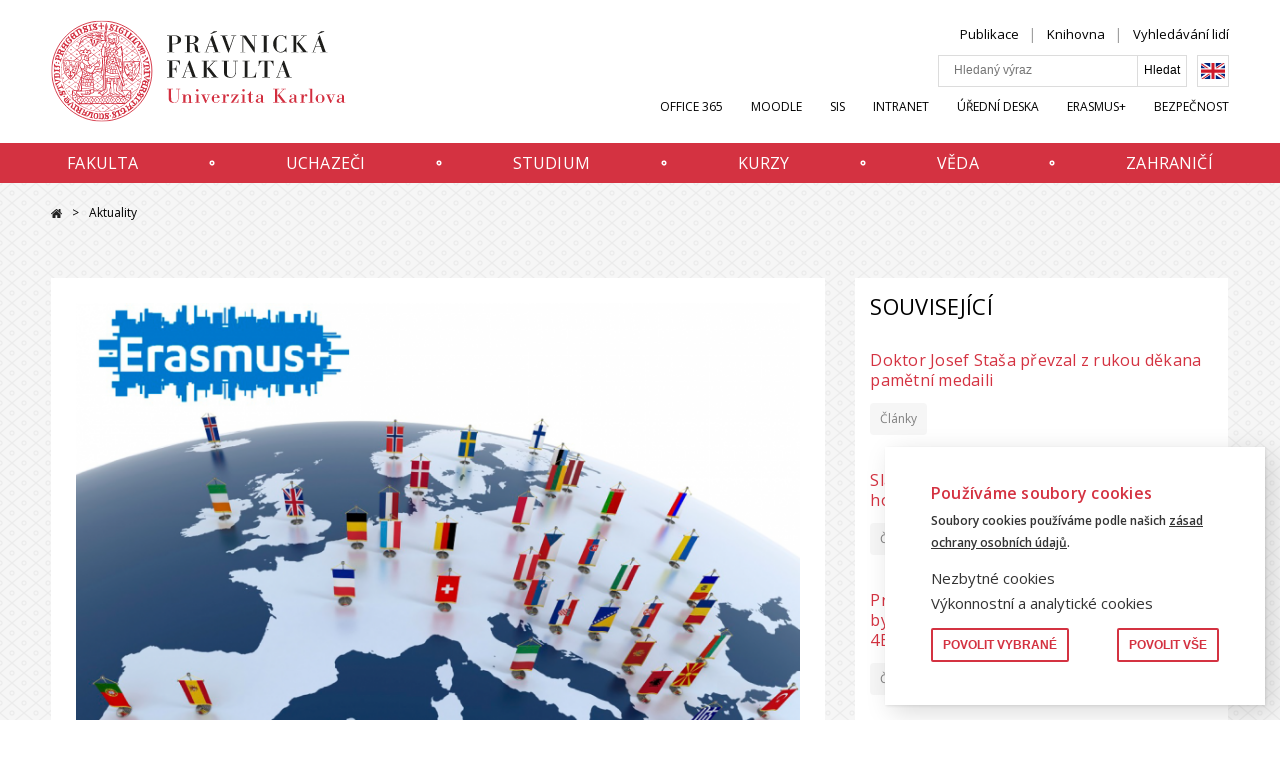

--- FILE ---
content_type: text/html; charset=UTF-8
request_url: https://www.prf.cuni.cz/aktuality/probehlo-prvni-kolo-vyberovych-rizeni-na-studijni-pobyty-erasmus-vyjede-133-studentu
body_size: 41369
content:
<!DOCTYPE html>
<html lang="cs" dir="ltr" prefix="og: https://ogp.me/ns#">
  <head>
    <meta charset="utf-8" />
<meta name="description" content="Na přelomu února a března proběhlo výběrové řízení na studijní pobyty v rámci programu Erasmus+ pro akademický rok 2022/2023." />
<meta property="og:image" content="https://www.prf.cuni.cz/sites/default/files/styles/1520x850/public/news/hero/2022/03/erasmus.png?itok=6NpQlaCc" />
<meta name="Generator" content="Drupal 9 (https://www.drupal.org)" />
<meta name="MobileOptimized" content="width" />
<meta name="HandheldFriendly" content="true" />
<meta name="viewport" content="width=device-width, initial-scale=1.0" />
<link rel="alternate" hreflang="cs" href="https://www.prf.cuni.cz/aktuality/probehlo-prvni-kolo-vyberovych-rizeni-na-studijni-pobyty-erasmus-vyjede-133-studentu" />
<link rel="icon" href="/sites/default/files/favicon-16x16_0.png" type="image/png" />
<link rel="canonical" href="https://www.prf.cuni.cz/aktuality/probehlo-prvni-kolo-vyberovych-rizeni-na-studijni-pobyty-erasmus-vyjede-133-studentu" />
<link rel="shortlink" href="https://www.prf.cuni.cz/node/8185" />

    <title>Proběhlo první kolo výběrových řízení na studijní pobyty Erasmus+ – vyjede 133 studentů | Právnická fakulta UK</title>
    <link rel="stylesheet" media="all" href="/core/modules/views/css/views.module.css?t8t4ju" />
<link rel="stylesheet" media="all" href="/modules/contrib/eu_cookie_compliance/css/eu_cookie_compliance.css?t8t4ju" />
<link rel="stylesheet" media="all" href="/modules/contrib/paragraphs/css/paragraphs.unpublished.css?t8t4ju" />
<link rel="stylesheet" media="all" href="/themes/custom/fsv_uk/css/main.css?t8t4ju" />
<link rel="stylesheet" media="all" href="/themes/custom/fsv_uk/css/custom.css?t8t4ju" />
<link rel="stylesheet" media="all" href="//cdnjs.cloudflare.com/ajax/libs/font-awesome/5.13.1/css/all.min.css" />

    
    <link rel="preconnect" href="https://fonts.gstatic.com">
    <link href="https://fonts.googleapis.com/css?family=Open+Sans:300,400,600&amp;subset=latin-ext" rel="stylesheet">
    <link href="https://fonts.googleapis.com/css2?family=Amatic+SC:wght@700&display=swap" rel="stylesheet">

        <meta property="og:image" content="https://www.prf.cuni.cz/themes/custom/fsv_uk/favicons/logo-500x350.png" />
    <meta property="og:image:type" content="image/png">
    <meta property="og:image:width" content="500">
    <meta property="og:image:height" content="350">

        <link rel="apple-touch-icon" sizes="180x180" href="/themes/custom/fsv_uk/favicons/apple-touch-icon.png">
    <link rel="icon" type="image/png" sizes="32x32" href="/themes/custom/fsv_uk/favicons/favicon-32x32.png">
    <link rel="icon" type="image/png" sizes="16x16" href="/themes/custom/fsv_uk/favicons/favicon-16x16.png">
    <link rel="manifest" href="/themes/custom/fsv_uk/favicons/manifest.json">
    <link rel="mask-icon" href="/themes/custom/fsv_uk/favicons/safari-pinned-tab.svg" color="#5bbad5">
    <link rel="shortcut icon" href="/themes/custom/fsv_uk/favicons/favicon.ico">
    <meta name="msapplication-config" content="/themes/custom/fsv_uk/favicons/browserconfig.xml">
    <meta name="theme-color" content="#ffffff">
    <meta name="zoom-domain-verification" content="ZOOM_verify_5y8iNkLoTSmE_gF0Rms3qg">

  </head>
  <body>
        <a href="#main-content" class="show-on-focus">
        Přejít na hlavní obsah
    </a>

    
      <div class="dialog-off-canvas-main-canvas" data-off-canvas-main-canvas>
    <div class="layout-container">
    <header class="header" id="jq_header">
        <div class="header__container container">
                

<div class="search-block-form search-mobile padding jq_search-mobile" data-drupal-selector="search-block-form" id="block-searchform-mobile" role="search">
    <button class="search-mobile__close hamburger hamburger--slider menu-is-open" type="button" id="jq_search-close"><span class="hamburger-box"><span class="hamburger-inner"></span></span></button>
      
<form block="block-searchform" action="/search/content" method="get" id="search-block-form--3" accept-charset="UTF-8">
  <div class="js-form-item form-item js-form-type-search form-item-keys js-form-item-keys form-no-label">
      <label for="edit-keys" class="visually-hidden">Hledat</label>
        <input title="Zadejte hledaný termín." placeholder="Hledaný výraz" data-drupal-selector="edit-keys" type="search" id="edit-keys" name="keys" value="" size="15" maxlength="128" class="form-search" />

        </div>
<input data-drupal-selector="edit-advanced-form" type="hidden" name="advanced-form" value="1" />
<input data-drupal-selector="edit-f-0" type="hidden" name="f[0]" value="language:cs" />


    <input data-drupal-selector="edit-submit" type="submit" id="edit-submit" value="Hledat" class="button js-form-submit form-submit" />



</form>

  </div>


            <div class="header__left">
                <a class="header__logo" href="/" title="Domů" rel="home">
                                            <svg version="1.1" class="header__logo-img" id="Vrstva_1" xmlns="http://www.w3.org/2000/svg" xmlns:xlink="http://www.w3.org/1999/xlink" x="0px" y="0px"
	 viewBox="28 16 336 111" style="width:336px" xml:space="preserve">
<style type="text/css">
	.st0{clip-path:url(#SVGID_00000090984845502598564310000005988113905092256136_);}
	.st1{fill:none;stroke:#D32E3F;stroke-miterlimit:10;}
	.st2{fill:#D32E3F;}
	.st3{fill:#1D1D1B;}
	.st4{fill:#D22E3F;}
</style>
<g>
	<defs>
		<rect id="SVGID_1_" x="13.6" y="16.8" width="310.7" height="109.7"/>
	</defs>
	<clipPath id="SVGID_00000114066244929432526400000000982524290212635067_">
		<use xlink:href="#SVGID_1_"  style="overflow:visible;"/>
	</clipPath>
	<g style="clip-path:url(#SVGID_00000114066244929432526400000000982524290212635067_);">
		<path class="st1" d="M68.5,17.1c30.1,0,54.5,24.4,54.5,54.5s-24.4,54.5-54.5,54.5S14,101.7,14,71.6S38.4,17.1,68.5,17.1L68.5,17.1
			L68.5,17.1z"/>
	</g>
</g>
<path class="st2" d="M104.7,35.8c-1,1.2-1.5,1.7-2.9,2.9c-0.3,0.2-0.5,0.1-0.6,0c-0.3-0.2-0.7,0.2-0.4,0.5c1.2,1.3,2.6,2.9,3.6,4
	c0.2,0.3,0.7-0.1,0.5-0.4c-0.2-0.6-0.6-0.7,0-1.2c0.8-0.8,1.7-1.2,3-2c0.9-0.4,1.2,0.8,1,1.5c-1,1.8-1.6,2.8-2.5,4.6
	c-0.1,0.2,0.1,0.4,0.3,0.4c2.9,0.2,5.3-0.6,6.2-0.1c0.4,0.4,0.9,0,0.7-0.3c-0.6-1.1-0.8-1.2-1.4-2.4c-0.2-0.4-0.7-0.1-0.6,0.2
	c0,0.4,0.2,0.5-0.2,0.7c-1.2,0.7-2,0.9-3.5,1.1c-0.3,0.1-0.4,0-0.2-0.3c0.9-1.1,1.6-2,2.6-2.7c0.2-0.2,0.4-0.1,0.6,0.1
	c0.2,0.2,0.7-0.2,0.5-0.4c-0.8-1.2-1.2-1.7-1.9-2.8c-0.9-1.2-3.9,0.6-5.4,1.2c-0.6,0.3-1.2-0.2-0.6-0.8c1.1-1.1,1.4-1.5,2.6-2.6
	c0.5-0.4,0.8,0.1,1,0.2c0.4,0.3,0.8-0.3,0.5-0.5c0,0-1.7-1.6-1.9-1.9s-0.7,0-0.6,0.4C104.7,35.4,104.9,35.5,104.7,35.8 M35,41
	c1-1,1.5-2.4,0.5-3.7c-1.1-1.2-2.7-0.4-3.2,0.6c-0.3,0.5,0,0.9,0.3,0.7c0.7-0.4,1.1-0.6,1.6,0.2c0.6,0.8,0.8,1.2,0.3,1.6
	s-1.2,0.4-1.7,0.1c-0.8-0.4-1.8-1.2-2.5-2.3c-0.4-0.6-0.2-1.5,0.3-1.8c1.5-1.2,1.7,0.1,3.3-0.1c0.4,0,0.5-0.5,0.3-0.6
	c-1.2-0.7-1.5-1.2-1.6-2.1c-0.1-0.5-0.6-0.2-0.7,0.1c-0.1,0.4,0.1,0.8-0.3,1.1c-1.1,0.7-1.5,0.9-2.1,1.6c-1,1.1-0.5,2.8,0.9,4.2
	C31.6,42,33.4,42.6,35,41 M99.1,31c-1,1.5-1.3,1.9-2.5,3.5c-0.3,0.3-0.6-0.1-0.8-0.1c-0.3-0.1-0.6,0.4-0.3,0.6
	c0.5,0.3,2.9,2.1,4.1,3.4c0.2,0.3,0.7,0,0.5-0.4c-0.2-0.3-0.6-0.8,0-1.2c1.1-1.1,1.8-1.5,3.1-2.2c0.5-0.3,0.7,0,1-0.1
	c0.3,0,0.3-0.5,0.1-0.6c-1.4-1-4,1.2-5.5,2c-0.5,0.3-1.1-0.2-0.7-0.6c0.9-1.2,1.4-2,2.4-3.2c0.4-0.5,0.8-0.1,1.1,0
	c0.2,0.1,0.6-0.3,0.4-0.5c-1-0.8-1.4-1.2-2.4-2c-0.4-0.3-0.7,0.2-0.5,0.5C98.9,30.2,99.5,30.4,99.1,31 M95.2,28.3
	c-0.7,1.4-1.1,2.1-1.8,3.4c-0.4,0.5-0.8,0.2-1.4-0.1c-0.3-0.1-0.6,0.4-0.3,0.6c0.6,0.4,2,1.3,3.1,2c0.3,0.2,0.6-0.2,0.4-0.6
	c-0.2-0.2-0.8-0.4-0.5-1.2c0.8-1.5,1.2-2.2,1.9-3.4c0.3-0.5,1-0.2,1.2-0.1c0.4,0.1,0.6-0.4,0.3-0.6c-1.1-0.5-2-1.2-3-1.8
	c-0.4-0.3-0.8,0.2-0.5,0.5C95,27.6,95.4,27.8,95.2,28.3 M36.4,36.3c0.8,0.6,1.6,1,2.5,0.5c0.8-0.4,1.5-1.3,1.8-2
	c0,0,0.7-0.1,1.2-0.4c0.4-0.2,2.5-1.6,3.9-2.4c0.3-0.2,0-0.7-0.3-0.6c-0.4,0.1-0.8,0.4-1.1,0.1c-0.3-0.3-1.5-2.4-2.3-3.9
	c-0.2-0.3,0.3-0.5,0.8-0.8c0.4-0.3,1.1-0.4,1.3,0c1,2,1.9,4,2.4,4.2s1.2-0.1,1.5-0.7c0.3-0.5-0.2-0.8-0.5-0.6s-0.5,0.2-0.8-0.1
	c-0.6-0.9,0-2.2-0.3-3.1c-0.2-0.5-2.1-1.5-2.5-1.4c-0.6,0.1-2.6,1.2-4.5,2.7c-0.3,0.2,0,0.7,0.3,0.6s0.8-0.5,1-0.1l2.3,3.7
	c0.2,0.5-0.4,0.9-0.9,1.2c-1.2,0.8-1.8-0.4-2.6-1.4c-1.1-1.4-1.1-2.3-0.9-2.7c0.2-0.3,0-0.6-0.3-0.5c-0.4,0.1-0.8,0.6-0.9,1.1
	c-0.1,0.3-0.2,0.4-0.6,0.4c-1.2,0.4-2.6,0.8-2.7,1.9C34.2,33.8,35,35.3,36.4,36.3 M38.7,33.1c0.4,0.4,0.6,0.7,0.9,1.1
	c0.2,0.2,0.2,0.5,0.1,0.7c-0.1,0.2-0.9,1.9-2.5-0.1c-0.2-0.2-0.2-0.4,0-0.6l1-1C38.4,32.9,38.6,32.9,38.7,33.1 M35.7,31.6
	c1.2-1,1.8,0.1,2,0.3c0.2,0.3,0.3,0.4,0,0.6c-0.3,0.3-0.6,0.5-0.9,0.8c-0.3,0.2-0.6,0.5-0.8,0.3C35.8,33.2,34.9,32.2,35.7,31.6
	 M88.1,30.7c0.6,0.3,1.6,0.6,2.6,0.1c0.9-0.4,2-2.4,0.7-3.1c-0.4-0.2-1.2-0.6-1.7-0.8c-0.4-0.2-0.6,0.5-0.3,0.6
	c1.9,0.8,0.8,2.9-0.8,2.3C88.3,29.8,88,29.5,88,29c0.2-0.8,1-3,1.5-3.6c1.1-0.9,2.3,0,2.5,0.8c0.1,0.4,0,0.4-0.3,0.7
	c-0.2,0.2,0,0.7,0.3,0.5c0.9-0.5,1.4-0.8,2.3-1.2c0.2-0.1,0-0.7-0.3-0.6c-0.4,0.1-1.2,0.4-1.5-0.3c-0.9-1.7-3.7-2.6-5.3,0.8
	C86,29.1,87.4,30.3,88.1,30.7 M82.1,27.4c-0.4,0-0.5,0.5-0.2,0.6c1.2,0.4,2.1,0.7,3.4,1.2c0.3,0.1,0.5-0.5,0.2-0.6
	c-0.4-0.2-1-0.6-0.8-1.4c0.5-1.4,0.8-2.2,1.2-3.6c0.2-0.5,0.7-0.2,1.1-0.2c0.3,0.1,0.5-0.5,0.2-0.6c-0.7-0.3-2.6-0.9-3.3-1.1
	c-0.3-0.1-0.6,0.4-0.2,0.6c0.2,0.2,1,0.2,0.8,0.9c-0.4,1.5-0.7,2.5-1.2,3.9C83.2,27.6,82.5,27.4,82.1,27.4 M49.5,26.5
	c-0.1,1.1-0.5,2.4-0.7,3.5c-0.1,0.5,0.6,0.5,0.7,0.2c0.1-0.4,0.3-0.7,0.4-1c1.5,0.4,3.6,0.2,3.9-1.8c0.2-1.7-1.3-2-1.9-2.2
	c0.1-1,0.4-2.4,0.7-3.4c0.1-0.3-0.5-0.5-0.7-0.1c-0.1,0.2-0.2,0.5-0.4,0.9c-2.7-0.3-3.9,0.6-4,1.6C47.4,25.3,48,26.1,49.5,26.5
	 M52.3,27.6c-0.1,1.1-1.6,0.7-1.8,0.7c-0.1,0-0.2-0.1-0.2-0.4s0.2-1.4,0.2-1.4C51.3,26.7,52.4,26.8,52.3,27.6 M49,24.1
	c0.1-0.7,2.3-0.8,2.2,0c0,0.4-0.2,0.8-0.2,1C50.5,24.9,48.9,25.1,49,24.1 M76.2,27c0.3-0.2,0.6-0.6,1.2,0c1.6,1.4,3.1,0.7,3.7-0.1
	c0.5-0.7,0.3-1.7-0.9-2.9l2.8-2.3c0.3-0.2-0.1-0.7-0.4-0.5c-0.5,0.3-1,0.4-1.2,0.2c-2.9-2.5-5,0.4-3.3,2.6l-2.3,2.5
	C75.6,26.7,76,27.2,76.2,27 M79.2,21.6c0.4-0.3,0.9-0.2,1.2,0.1c0.2,0.2,0.1,0.1,0.3,0.2c0.3,0.2,0.3,0.6,0.2,0.8
	c-0.2,0.2-0.3,0.3-0.5,0.4c-0.2,0.1-0.5,0.5-0.8,0.2l-0.4-0.3C78.9,22.5,78.9,21.9,79.2,21.6 M77.9,25.4c0.1-0.1,0.3-0.4,0.5-0.5
	c0.3-0.2,0.6-0.5,0.8-0.2c0.4,0.4,1.3,1.2,0.6,1.9c-0.6,0.5-1.2,0.1-1.6-0.4C77.7,25.9,77.6,25.7,77.9,25.4 M53.7,22.3
	c0.5-0.1,0.8-0.4,0.9,0.1c0.5,1.5,0.8,2.4,1.2,4c0.2,0.8-0.4,0.7-0.7,0.8c-0.4,0.2-0.2,0.9,0.2,0.8c1.2-0.4,2.2-0.6,3.6-0.9
	c0.4-0.1,0.6-0.3,0.8-0.6c0.2-0.2,0.5,0,0.9,0.1c0.5,0.2,2.6,0.7,3.2-1c0.4-1.1-0.8-2-1.9-2.6c0.5-0.9,1.3-2.4,1.8-3
	c0.2-0.2-0.3-0.7-0.6-0.4c-0.1,0.1-0.4,0.4-0.5,0.6c-0.2,0.2-0.4,0.4-0.9,0.1c-0.9-0.6-2.8-0.5-3.3,0.9c-0.3,0.9,0.2,1.7,1.5,2.5
	c0.2,0.1,0.2,0.3,0.1,0.5c-0.4,0.9-0.7,1.2-1.2,2.1c-0.1,0.2-1.3,0.7-1.6-0.3c-0.5-1.5-0.7-2.1-1.1-3.8c-0.2-0.6,0.8-0.6,1.2-0.7
	s0.3-0.8-0.1-0.8c-1.2,0.3-2.3,0.5-3.6,1C53.1,21.8,53.3,22.4,53.7,22.3 M59.8,21.1c0.3-0.4,1.2-0.3,1.6,0.2c0.2,0.2,0.1,0.4,0,0.6
	L61,22.7C59.6,22,59.4,21.7,59.8,21.1 M60.3,25.1c0.1-0.3,0.2-0.5,0.4-1c0.5,0.3,1.8,0.8,1.2,1.8c-0.3,0.5-1.1,0.1-1.5,0
	C60.2,25.7,60.2,25.4,60.3,25.1 M95.5,50.2c-0.3,0-0.5-0.2-0.5-0.5s0.2-0.5,0.5-0.5s0.5,0.2,0.5,0.5C96.1,49.9,95.8,50.2,95.5,50.2
	L95.5,50.2z M95.5,48.9c-0.5,0-0.9,0.4-0.9,0.9s0.4,0.9,0.9,0.9s0.9-0.4,0.9-0.9S96,48.9,95.5,48.9L95.5,48.9z M67,23
	c0.2,0.1,0.5,0.2,0.5,0.8c0,0.8-0.1,1.6-0.3,2.2c0.8,0,1.2,0,1.8-0.1c-0.3-0.8-0.4-1.7-0.5-2.2c-0.1-0.6,0.2-0.8,0.5-0.8
	c0.2,0,1.4,0,1.9,0.4v-1.7c-0.7,0.3-1.2,0.5-1.9,0.4c-0.3,0-0.6-0.1-0.7-0.5c-0.1-0.8,0-1.8,0.2-2.4c-0.6,0-1-0.1-1.6,0
	c0.4,0.7,0.4,1.9,0.4,2.3c0,0.3-0.3,0.7-0.5,0.7c-0.7,0-1.3-0.2-1.9-0.4v1.6C65.4,23.1,66.4,22.9,67,23"/>
<path class="st2" d="M111.6,46.5c-1,0.3-1.6,2.3-2.4,2.4c-0.6,0.1-0.5-1.2-1.2-0.8c-0.6,0.6,0.4,2.2,1.8,1.5
	c1.3-0.7,1.8-0.9,3.2-1.5c0.3-0.1,0.8-0.4,1,0c0.2,0.5-0.3,0.8-0.7,1c-0.9,0.5-1.7,0.9-2.6,1.2c-0.3,0.1-0.5,0.4-0.8,0.1
	c-0.2-0.1-0.5,0.2-0.4,0.3c0.2,0.4,0.4,0.8,0.5,1.1c0.1,0.2,0.5,0.1,0.5-0.1s0.1-0.2,0.4-0.3c1.3-0.8,1.6-1,3.1-1.5
	c0.8-0.3,1.5,0.3,0.6,0.8c-1.4,0.7-2,1-3.6,1.6c-1.1,0.5-0.4,2.2,0.1,2c0.7-0.2,0-1.2,0.6-1.5c0.4-0.2,2.5,0,3-0.1
	c0.6-0.2,1.4-2.4,1.3-2.8c-0.1-0.3-1.1-1-1.2-1.2c-0.1-0.2,0-1.3-0.2-1.5C114.7,46.8,112.5,46.2,111.6,46.5 M20,53.1
	c0.2-0.3,0.3-0.6,0.8-0.5c1.6,0.5,3.9,1.5,3.9,1.5c0.7,0.3,0.6,0.5,0.3,1.5c-0.1,0.4,0.6,0.6,0.7,0.3c0.5-1.3,1.5-3.6,1.5-3.6
	c0.1-0.3-0.5-0.6-0.7-0.3c-0.2,0.3-0.4,0.9-0.9,0.8L23.7,52c0.8-2.3,2.3-0.5,3.6-0.9c0.7-0.2,1.1-0.9,0.9-1.7
	C28,49,27.4,49,27.4,49.3c0,0.4-0.3,0.5-0.6,0.5c-0.4,0-0.9-0.6-1.4-0.7c-0.4-0.2-0.9,0-1.1,0.3c-0.1,0.3-0.4,0.2-0.3,0
	c0.1-0.9-0.2-1.5-0.9-1.8c-0.5-0.2-1.5-0.1-2,1.1c0,0-1.2,2.7-1.9,4.2C19.2,53.1,19.8,53.4,20,53.1 M21.5,50.3
	c0.3-0.5,0.6-1.2,1.2-1c1.1,0.5,0.3,1.9,0.1,2.4c0,0-1.2-0.4-1.4-0.5C21.2,51.2,21.4,50.6,21.5,50.3 M23.9,45.8
	c0.4-0.7,0.5-1,0.8-1.3c0.2-0.3,0.3,0.1,0.3,0.1c0,0.2,0,1.5,0.5,1.9c0.7,0.7,1.9,0.2,2.4,0.7c0.3,0.4,0.5,0.8,0.4,1.1
	c-0.3,0.9,0.9,1.2,1.2,0.3c0.3-1.2-0.8-1.6-1.4-2.6c-0.2-0.2-0.1-0.3,0.1-0.6c0.1-0.2,0.9-1.2,1.1-1.5c0.6,0.4,0.6,0.3,1,0.7
	c0.5,0.6-0.3,1.2-0.4,1.7c-0.1,0.4,0.5,0.8,0.7,0.5c0.8-1.3,1.8-2.8,2.5-3.7c0.3-0.4-0.3-0.8-0.6-0.5c-0.4,0.3-0.8,1-1.4,0.7
	c-1.2-0.9-2-1.3-3.3-2.3c-0.4-0.3,0.2-1,0.5-1.5c0.1-0.3-0.4-0.7-0.6-0.4c-1.5,2-3,4.2-4.1,6.3C23,45.8,23.6,46.3,23.9,45.8
	 M25.9,42.8c0.2-0.3,0.6-0.7,0.8-0.5c0.2,0.2,1.2,0.8,1.4,1c0.3,0.2-0.1,0.6-0.3,0.8c0,0-0.5,0.7-0.6,0.9s-0.3,0.3-0.5,0.2
	c-0.4-0.4-0.6-0.6-0.9-1.1C25.6,43.6,25.6,43.3,25.9,42.8"/>
<path class="st2" d="M105.5,104.6c0.1,0.4,0.2,0.5,0.5,1.2c0.2,0.5,0.3,0.6-0.1,1s-0.6,0.3-1.2-0.2c-1-0.9-1.2-1.2-2.1-2.1
	c-0.3-0.3,0.3-0.9,0.6-1.2c0.2-0.3-0.1-0.8-0.5-0.5c-1.1,1-1.8,1.6-3,2.5c-0.3,0.2,0,0.7,0.4,0.5c1.1-0.3,1.2-0.7,1.4-0.3l2,2
	c0.5,0.5,0.7,0.7,0.4,1c-0.4,0.3-0.6,0.1-1.1,0c-0.4-0.1-0.5-0.1-1.2-0.3c-0.2,0-0.5,0.4-0.2,0.6c1,0.6,1.1,0.8,2.1,1.2
	c1.5-1.2,2.4-2.2,3.9-3.5c-0.6-0.9-1.2-1.9-1.4-2.1C105.7,104.1,105.4,104.2,105.5,104.6 M45,116.8l1.5-3.2c0.2-0.3,0.5-0.5,1-0.4
	c0.3,0.1,0.5-0.4,0.3-0.5c-0.6-0.5-1.5-1.1-2.1-1.3c-0.4-0.3-0.8,0.2-0.5,0.5c0.2,0.2,0.4,0.5,0.2,0.9l-0.8,1.5
	c-2.3-1.2-0.1-2.5-0.7-3.7c-0.4-0.6-1-0.5-2.2-1.5c-1-0.7-1.7-1.3-2.2-1.8c-0.3-0.3-0.7,0.3-0.5,0.5c0.3,0.4,1,1,0.6,1.6
	c-0.5,0.8-0.9,1.3-1.2,1.9c-0.4,0.7-0.9,1.2-1.6,0.5c-0.6-0.5-0.5-0.6-0.3-1.4c0.3-1.2,0.8-2.5,1.2-4.6c0-0.2-0.3-0.4-0.5-0.4
	c-1.8,0.7-3.4,1.2-4,1.4c-0.6,0.3-1.4,0.5-1.9,0.2c-0.3-0.1-0.8,0.3-0.5,0.6c0.7,0.8,1.2,1.2,1.7,1.7c0.2,0.2,0.6-0.1,0.5-0.3
	c-0.1-0.3,0.1-0.5,0.3-0.6c0.9-0.9,1.6-1.2,3.1-2c0.3-0.1,0.4-0.1,0.2,0.2c-0.5,1.5-1.2,2.9-2.4,4.1c1.5,1.4,4.2,3.5,4.7,3.9
	c0.3,0.2,0.7-0.3,0.5-0.6c-0.3-0.4-0.7-0.7-0.4-1.2l1.6-2.6c0.4-0.5,0.9-0.3,1.3,0.1c1.6,1.2-1.1,1.5,0.2,3c0.3,0.3,0.1,0.4-0.2,0.2
	c-0.4-0.2-1.1-0.2-1.5,0.4c-1.5,1.9,3.9,4.2,4.4,4.4c0.3,0.1,0.5-0.5,0.3-0.6C45,117.3,44.8,117.2,45,116.8 M43.6,116.3
	c-0.1,0.2-0.5,0.1-0.7,0c-0.3-0.2-1.5-0.7-0.9-1.5c0.6-0.7,1.8,0,2.1,0.2C43.9,115.6,43.9,115.7,43.6,116.3 M32.9,103.8
	c0.2-1,1.2-0.5,1.3-0.4c0.2,0.1,0.8,0,0.4-0.8c-0.2-0.4-0.8-0.5-1.3-0.2c-1.4,0.7-2.3,2.4-3,2.9c-0.5,0.4-0.9,0-1-0.1
	c-0.3-0.3,0-0.4,0.2-0.5c1.1-1,1.8-1.8,3-2.7c0.1-0.1,0.2-0.2,0.3-0.1c0.2,0.1,0.5-0.2,0.3-0.4c-0.1-0.1-0.3-0.4-0.5-0.6
	c-0.3-0.4-0.6-0.1-0.5,0c0.1,0.1,0,0.3-0.2,0.4c-1,1-1.9,1.7-3,2.7c-0.3,0.2-0.3,0.3-0.5,0.1c-0.2-0.3-0.2-0.6,0-0.9
	c1.1-1.1,2-1.4,3.1-2.6c0.2-0.2,0.5-0.9-0.1-1.4c-0.7-0.7-1.2,0.4-0.8,0.6c0.2,0.1,0.4,0.3,0.1,0.5c-0.9,0.7-2,0.3-2.5,0.6
	s-1,1.7-0.8,2.8c0.1,0.6,0.6,1.1,1,1.6c0.5,0.6,0.8,1.1,1.4,1.2c0.8,0.1,2.5-0.1,2.8-0.5C32.8,105.7,32.8,105,32.9,103.8 M28,99.9
	c0.4-0.1,0.6-0.6,0.4-1c-0.2-0.6-0.7-0.6-1.2-0.4c-0.4,0.2-0.5,0.7-0.4,1.1C27.2,100,27.7,100,28,99.9 M29.8,96.4
	c-1.9-0.1-0.2-3-2.6-3.5c-1.1-0.2-1.7,0.2-2.1,0.9c-1.2,0.1-2.2-0.1-3.4,0c-0.3,0-0.4,0-0.4,0.3s0.1,0.5,0.4,0.5
	c1.6,0-0.3,2.9,2.1,3.7c1.4,0.3,2-0.6,2.3-1.2c1.5-0.1,2.6,0.1,3.9,0.1C30.3,97.2,30.1,96.4,29.8,96.4 M23.7,96.6
	c-0.5,0-0.6-0.9-0.5-1.4c0.1-0.3,0.6-0.5,1.6-0.4C24.7,95.6,24.9,96.7,23.7,96.6 M27.3,96.2c-1,0-1.2,0-1.2-0.6
	c0.1-0.7,0.3-1.2,0.9-1.2s0.9,0.5,1,1.1C28.1,96.3,27.8,96.2,27.3,96.2 M118.7,83.7c-1.2-1.8-3.8-2.7-5.3-1.6
	c-1.4,0.8-0.7,3.2-1.2,3.9c-0.6,1-1.2,2.4-1.7,3.9c-0.2,0.4,0.3,0.7,0.6,0.3c0.2-0.3,0.4-0.4,0.7-0.3c0.5,0.2,1.1,0.4,1.6,0.7
	c-0.5,1.4-1.2,1.4-2.1,1.1c-0.8-0.4-2.6,0.2-2.2,2.4c0.1,0.8-0.3,0.8-0.7,1c-0.4,0.2-2.4,1.1-1.2,3.1c0.6,1,1.4,1.1,2.6,0.6
	c0.3,0.8,0.7,1.2,1,2.1c0.1,0.3-0.1,0.7-0.4,1.1c-0.3,0.3-0.9,1-1.2,0.8l-2.8-2.1c-0.5-0.4,0-0.8,0.3-1.6c0.1-0.4-0.3-0.7-0.6-0.4
	c-1,1.3-1.5,2-2.6,3.3c-0.3,0.4,0.2,0.7,0.5,0.5c0.9-0.6,1-1.2,1.6-0.7l2.6,1.9c0.5,0.4-0.1,1.1-0.3,1.5c-0.2,0.3,0.3,0.9,0.7,0.4
	c1.1-1.2,2.1-2.6,3.1-3.9c0-0.3-0.1-0.5-0.1-0.8c-0.1-0.6,0.5-0.6,1.1-0.9c0.7-0.3,2-1.4,1.3-3c-0.5-1.2-1.9-1-2.9-0.5
	c-0.5-0.9-1.6-2.6-1-3.2c0.6-0.5,1.6,0.7,2.4,0c0.5-0.4,0.6-0.4,0.6,0.3s0.4,1.2,1,1.4c0.8,0.2,1.6-0.1,2.3-1.3
	c0.5-1,0.9-1.7,1.4-3.7c0.2-0.5-0.3-0.7-0.6-0.2c-0.3,0.4-0.8,0.6-1.2,0.4c-1.4-0.6-1.8-0.7-3.3-1.3c-0.4-0.2-0.5-0.6-0.1-1.3
	c0.3-0.7,0.9-1.2,3.1-0.4c2.2,0.8,1.7,0.9,2,1.7c0.2,0.4,0.8,0.4,0.7-0.1C117.9,85.8,119.9,85.5,118.7,83.7 M112.7,97.9
	c0.1,0.3-0.3,1.1-1,1.2c-0.9,0.3-1.2-0.3-1.4-1C111,97.9,112.4,96.8,112.7,97.9 M110.2,96.6c-1,0.6-1.7,0.9-2,0.1
	c-0.2-0.4,0-1.1,0.8-1.3C109.2,95.3,109.7,95.3,110.2,96.6 M114.1,90.7l1.8,0.7C115.3,94.4,112.7,93.3,114.1,90.7 M115.1,85.7
	c-0.7-0.1-1.2-0.3-1.9-0.6c-0.4-1.9,1-2,2.4-1.6C115.6,84.1,115.3,85.2,115.1,85.7 M117.7,86.4c-0.7,0.1-1.2-0.2-1.7-0.5
	c0.1-0.5,0.4-1.6,0.6-2.2C117.8,84.2,118.7,85.1,117.7,86.4 M23.2,92.3c-0.5-0.1-0.6-0.1-1.2-0.2c-0.3,0-0.5,0-0.7-0.5
	c-0.2-0.5,0.2-0.6,0.5-0.8c0.7-0.4,2.2-1,3-1.2c0.7-0.3,0.8,0.4,1.5,1.2c0.2,0.3,0.9,0,0.7-0.4c-0.9-1.4-1.4-2.7-2-4.2
	c-0.2-0.5-0.8-0.1-0.7,0.3c0.3,1.2,0.7,1.6,0.1,1.8c-1.2,0.4-2.7,1.2-3.1,1.3c-0.3,0.1-0.7,0.3-0.9-0.1c-0.2-0.5,0-0.6,0.2-0.8
	c0.3-0.4,0.8-0.8,1-1c0.2-0.2-0.1-0.6-0.4-0.5c-0.5,0.2-1.2,0.5-2.1,1c0.7,1.9,1.5,3.4,2.2,5.3c1-0.2,1.4-0.3,2.2-0.6
	C23.6,92.9,23.6,92.3,23.2,92.3 M19.1,87.3c0.4-1.8,3.1-2.8,4.8-4.5c0.1-0.1,0.1-0.4-0.1-0.5c-2.2-0.8-4.2-0.9-5.3-1.3
	c-0.9-0.4-0.9-0.9-0.9-1.4c0-0.2,0-0.6,0.3-0.7c1.4-0.2,2.6-0.2,4-0.3c0.7,0,0.6,0.3,0.8,1.2c0.1,0.4,0.7,0.3,0.7-0.1
	c-0.3-2.6-0.2-3.8-0.8-4.8c-0.9-1.5-5.8-1.6-6.1,0.6c-0.2,1.2,0.3,4.3,0.9,7.6c0,0.3,0.6,0.3,0.7-0.1c0.1-0.7,0.5-0.6,0.6-0.6
	c0.9,0,2.5,0,3.7,0.2c0.4,0,0.5,0.1,0.1,0.3c-1.4,0.8-2.1,1.3-3.6,1.7c-0.2,0.3-0.3,0.3-0.5,0c-0.2-0.2-0.7,0.1-0.6,0.4
	c0.4,1.2,0.5,1.3,0.7,2.5C18.5,87.5,19,87.6,19.1,87.3 M17.4,77.3c-0.1-0.5-0.1-0.9-0.1-1.2c0-0.3,0.1-0.7,0.5-0.7
	c1.4-0.2,2.2-0.2,3.6-0.2c0.4,0,0.7,0.5,0.8,0.8c0,0.3,0.1,0.6,0.1,1.1C20.5,77.1,18.9,77.3,17.4,77.3 M17,72.7c0.1-0.6,0-0.9,0.5-1
	c1.5-0.1,2.3-0.1,4,0c0.4,0,0.3,0.7,0.5,1.2c0.1,0.3,0.7,0.4,0.7-0.1c0-0.8,0-2.7,0.1-3.4c0-0.5-0.7-0.5-0.8,0
	c-0.1,0.3,0.1,0.9-0.6,0.9c-1.2,0-2.8-0.1-3.9-0.2c-0.6,0-0.3-0.8-0.5-1.2c-0.1-0.4-0.7-0.4-0.7,0.1c0,0.7,0.1,2.5,0,3.6
	C16.3,73.1,16.9,73,17,72.7 M21.1,62.3c-0.4,0.2-0.6,0.6-0.4,1c0.2,0.4,0.6,0.6,1.2,0.4c0.4-0.2,0.5-0.7,0.3-1.1
	C22,62.3,21.6,62.1,21.1,62.3 M17,67.8c0-0.4,0.1-1.2,0.2-1.4c0.5,0.3,0.6,1.2,1.5,1.3c0.7,0.1,1.6-0.8,2.5-0.8
	c0.9,0.1,1,0.9,1.1,1.4c0,0.3,0.5,0.2,0.6,0c0.2-0.6,0.3-1.6-0.5-2.1c-1-0.6-1.7-0.3-3.4-0.4c-1.2-0.1-1.6-0.9-1.6-1.8
	c0-0.4-0.6-0.4-0.7-0.1s-0.4,3-0.4,3.9C16.3,68.1,17,68.1,17,67.8 M18.4,61.8c-0.2,0.4-0.2,0.9,0.1,1.2s1,0.2,1.2-0.1
	c0.3-0.3,0.2-1.1-0.2-1.2C19,61.3,18.5,61.5,18.4,61.8 M120.1,70.9c0,0.4-0.1,1.2-0.7,1.2c0,0-3.2,0.1-3.9,0.1
	c-0.4,0-0.7-0.3-0.7-0.7c-0.1-1.2,0.2-1.9,0.8-1.9c1.2-0.2,1.7,0.8,2.5,0.8c0.6,0,2.6-1.1,2.6-2.2c-0.2-2.3-0.4-4.8-1-6.9
	c-0.1-0.3-0.2-0.4-0.6-0.3c-1.4,0.3-2.5,0.3-4.1,0.1c-0.6,0-0.5-0.2-0.2-0.4c1.2-0.9,2-1.3,3.1-1.7c1.2-0.4,1.2,0,1-0.8
	c-0.3-1.1-0.4-1.3-0.6-2c-0.2-0.4-0.7-0.2-0.7,0.1c0.1,1.5-2.6,3-4.2,4.6c-0.3,0.3-0.1,0.5,0.2,0.6c2.2,0.8,3.2,0.4,5.3,1.5
	c0.4,0.2,0.5,0.5,0.6,1.2c0,0.4,0.3,0.7-0.4,0.7c-1.3,0.1-2.3,0.2-3.9,0.3c-0.6,0-0.7-0.8-0.9-1.6c-0.1-0.4-0.7-0.2-0.7,0.1
	s0.5,4.5,0.5,4.5c0,0.4,0.6,0.3,0.7,0c0.1-0.5-0.2-1.3,0.5-1.4c1.4-0.2,2.3-0.3,3.9-0.3c0.7,0,0.6,0.2,0.7,0.7v0.5
	c0,0.5-0.3,0.9-0.7,0.9c-0.5,0-3.3,0.2-3.3,0.2c-2.7,0.3-1.2,2.6-1.8,6.8c-0.1,0.6,0.7,0.5,0.8,0c0.1-0.6,0.2-1.6,0.9-1.6
	c0.4-0.1,3.3-0.1,3.9-0.1c0.5,0,0.5,0.5,0.5,0.9v0.9c-0.1,0.3-0.1,0.5-0.4,0.7c-1.8,0.6-5.5,1.5-5.6,2.1c-0.1,0.6,3.1,2.3,4.5,3.9
	c0.4,0.4,0.4,0.9,0.5,1.2c0.1,0.3,0.6,0.4,0.7-0.1c0.4-1.3,0.6-2.7,0.6-3.1s-0.6-0.4-0.7-0.1c-0.1,0.3,0,0.6-0.6,0.4
	c-0.8-0.3-3.3-1.3-3.8-1.7c-0.3-0.2-0.3-0.3,0.1-0.4c1.6-0.2,4.2-0.3,4.7-0.1c0.2,0.1,0.4,0.5,0.5-0.5c0.4-2.5,0.4-6,0.4-6.5
	C120.8,70.4,120.1,70.5,120.1,70.9 M112.8,55.4c-0.4,0.2-0.5,0.7-0.3,1.2c0.3,0.5,0.8,0.4,1.1,0.3c0.3-0.2,0.6-0.6,0.3-1.1
	C113.6,55.3,113.1,55.4,112.8,55.4 M115.5,54.3c-0.4,0.2-0.6,0.7-0.4,1.1c0.2,0.4,0.7,0.5,1,0.4c0.3-0.1,0.7-0.5,0.5-1
	C116.4,54.4,115.9,54.2,115.5,54.3 M18.2,59.5c0.1-0.4,0.4-0.8,0.7-0.7c1.7,0.5,2.3,0.7,4,1.2c0.6,0.1,0.3,1,0.2,1.5
	c-0.1,0.3,0.6,0.6,0.7,0.2c0.1-0.5,0.8-3.2,1.2-4.2c0.2-0.4-0.5-0.6-0.7-0.2c-0.3,0.6-0.5,1.5-1.2,1.3c-0.4-0.2-0.5-0.2-1.1-0.4
	c0.2-1.2,1.2-3.5-1.1-4c-1.1-0.2-1.8,0-2.2,0.7c-0.7,1.5-1,3.2-1.2,4.4C17.4,59.7,18.1,59.8,18.2,59.5 M18.9,56.8
	c0.3-1,0.4-1.3,1.5-1.1c1.2,0.3,1,1.2,0.9,1.7c-0.1,0.3-0.2,0.6-0.4,0.5c-0.9-0.2-1.2-0.3-1.9-0.6C18.8,57.4,18.8,57.1,18.9,56.8"/>
<path class="st2" d="M77.6,119.7c-0.4,0.2-0.6,0.6-0.4,1.1c0.2,0.3,0.5,0.4,0.9,0.3c0.3-0.1,0.6-0.5,0.5-1
	C78.4,119.8,78.1,119.6,77.6,119.7 M67.6,117.7c-0.6,0.3-0.9,0.5-2-0.2c-0.3-0.2-0.7,0.4-0.3,0.6c0.5,0.4,0.7,0.6,0.7,1.2
	c0,1,0.1,1.6,0,2.6c-0.1,0.5-0.3,0.9-1,1.2c-0.4,0.2-0.2,0.7,0.3,0.6c0.9-0.3,1.2-0.2,1.8,0.1c2.7,1.1,3.8-0.4,3.8-3.1
	C70.7,117.5,69,117.2,67.6,117.7 M67.6,123c-0.4,0-0.6,0-0.6-0.9v-2.7c0-0.6,0.2-0.8,0.7-0.9c1-0.2,1.4-0.5,1.5,2.1
	C69.3,123.3,68.2,123,67.6,123 M76.1,117c-0.6,0.6-0.6,0.7-1.5,0.3c-1.1-0.5-2.2-0.2-2.7,0.6c-0.6,1.1-0.3,1.7,0.7,2.5
	c0,0.7-1.3,2.8-1.5,3.3c-0.2,0.5,0.5,0.7,0.7,0.4c0.3-0.5,0.7-1,1.2-0.6c1.2,0.8,2.2,0.6,3-0.4c0.7-1.1,0.1-2.2-0.8-2.8
	c0.5-1.2,0.9-2,1.4-2.9C77,117,76.4,116.7,76.1,117 M74.6,122.4c-0.2,0.7-1.2,0.6-1.7,0.3c-0.4-0.3,0.2-1.4,0.4-1.7
	C74.4,121.4,74.8,121.7,74.6,122.4 M75,118.9c-0.3,0.4-0.5,1.1-1,0.8c-0.5-0.3-1.1-0.7-0.7-1.2c0.3-0.7,1.1-0.5,1.4-0.3
	C75.1,118.3,75.3,118.4,75,118.9 M62.5,117.1c-2.3-0.2-2.6,1.2-2.9,2.9c-0.2,1.2-0.3,3.3,2.1,3.7c2.3,0.2,2.9-1.2,2.9-3.2
	C64.7,119.2,64.8,117.3,62.5,117.1 M62.9,122.3c-0.1,0.5-0.4,0.6-1.1,0.6c-0.5,0-0.9-0.1-0.9-0.7c-0.1-1.4-0.1-2.3,0.2-3.6
	c0.1-0.6,0.4-0.7,1-0.7c0.7,0.1,0.9,0.3,1,0.8C63.2,120.2,63.2,120.9,62.9,122.3 M89.6,118.7c-0.9,0.2-1,0.6-1.2-0.1
	c-0.8-1.4-0.7-1.2-1.2-2.8c-0.4-1.2,0.3-1.2,0.8-1.5c0.4-0.2,0.1-1-0.4-0.7c-0.8,0.5-2.1,0.9-3,1.3c-0.5,0.2-0.8,0.3-1,0.8
	c-0.2,0.6-0.5,0.5-1.4,0c-0.8-0.4-2.2-0.1-2.6,1c-0.4,1.1,0.2,1.8,1.4,2.5c-0.3,1.1-0.9,2.5-1.2,3.6c-0.1,0.4,0.4,0.6,0.6,0.2
	c0.4-0.9,0.5-0.9,1.4-0.7c0.9,0.2,2.2,0,2.7-1.2c0.3-1-0.4-1.4-1.1-2c0.2-0.9,0.6-1.7,0.9-2.6c0.2-0.7,1.1-1.1,1.3-0.4
	c0.6,1.2,0.8,1.8,1.2,3c0.4,1-0.5,1-0.8,1.2c-0.4,0.3-0.1,0.9,0.4,0.7c1.3-0.6,3-1.3,3.5-1.5C90.2,119.3,90.1,118.5,89.6,118.7
	 M82.8,121c-0.2,0.6-0.7,0.5-1.2,0.4c-0.7-0.1-0.7-0.2-0.5-0.9c0.3-0.9,0.4-1.1,0.9-0.9C82.6,120,83.1,120.3,82.8,121 M82.9,117.5
	c-0.1,0.6-0.3,0.9-0.6,0.7c-1-0.5-1.4-0.8-1.2-1.5C81.5,116,83.2,116.5,82.9,117.5 M59.2,116.7c-1.6-0.4-2.6-0.7-4.2-1.2
	c-0.4-0.2-0.7,0.4-0.5,0.6c0.3,0.2,0.3,0.4,0.2,0.6c-0.6,1.3-0.9,1.9-2,3.1c-0.5,0.6-1.5,0.1-2.1-0.1c-0.2-0.1-0.2-0.2,0-0.3
	c0.4-0.2,0.9-0.1,1.3-0.8s0-2,0.6-2.6c0.4-0.5,1.2,0.1,1.5-0.5c0.1-0.5-0.4-0.6-0.6-0.7c-1.2-0.4-1.8,1.2-2.2,1.7
	c-0.5-0.2-1.2-0.5-1.2-0.5c-0.4-0.1-0.6-0.2-0.3-0.7c0.3-0.5,0.6-1.1,0.7-1.5c-0.7-0.3-1-0.5-1.5-0.8c-0.4-0.2-0.6,0.2-0.4,0.4
	c0.3,0.4,0.3,0.7,0.2,1.1c-0.5,1.2-1.3,2.8-1.6,3.3c-0.2,0.4-0.3,0.3-0.7,0.3c-0.3,0-0.4,0.5-0.2,0.6c1.9,1.1,4.9,2,5.9,2.3
	c1.3,0.4,3.2-1.7,4.3-3.7c0.2-0.3,0.9-0.1,0.8,0.2c-0.3,1.4-0.4,2-0.7,3.5c-0.1,0.6-0.5,0.5-1.1,0.4c-0.3-0.1-0.5,0.6-0.2,0.7
	c1.2,0.4,2.1,0.6,3.5,0.8c0.3,0,0.5-0.6,0.1-0.7c-0.8-0.3-1.1-0.3-1-1c0.1-0.6,0.7-3.2,0.7-3.2c0.1-0.6,0.5-0.4,0.8-0.4
	C59.4,117.3,59.6,116.9,59.2,116.7 M48.5,118.7c-0.7-0.3-0.4-0.9,0.2-1.9c0.1-0.1,0.4-0.2,0.7-0.1l1.2,0.4
	C50.3,117.6,49.7,119.3,48.5,118.7 M102.3,110.3c-0.7,0.4-1.1,0.9-1.6,1.2c-0.1-0.7,0.5-1.4,0.1-1.9c-0.3-0.5-2.5-1-1.7-2.7
	c0.3-0.5-0.1-0.9-0.6-0.4c-1,0.7-0.4,1.5-0.1,2.5c-0.4,0.4-1.1,1.2-1.6,1.7c-0.4-0.7-0.9-1.2-1.2-1.9c-0.5,0.3-1.7,1.2-1.9,1.3
	c-0.4,0.2-0.1,0.7,0.3,0.5c0.5-0.2,0.8-0.5,1.1-0.1c1,1.3,1.3,2.1,2.1,3.5c0.2,0.3,0.1,0.5-0.2,0.8c-0.3,0.2,0.2,0.8,0.5,0.6
	c0.3-0.2,5.6-4.3,5.6-4.3C103.1,110.6,102.6,110.1,102.3,110.3 M99.1,112.5c-0.2,0.5-0.8,0.9-1.1,0.4c-0.3-0.4-0.6-0.9-1.1-1.6
	l1.7-1.6C99.2,110.5,99.7,111.2,99.1,112.5"/>
<path class="st2" d="M99.4,40.3c-7-6.9-16-11.3-25.8-12.4c0.3-1.4,0.9-3,1.3-4.3c-0.4-1.5-0.8-3-1.2-4.4h-0.3
	c-0.6,1.5-1.2,2.7-1.7,4.2c0.3,1.9,0.8,3.2,1,4.5c0,0-3-0.2-4.5-0.2c-24.3-0.1-44,19.7-44,44c0,11.8,4.5,22.9,12.9,31.2
	c8.3,8.3,19.5,12.8,31.2,13c11.9,0.1,22.9-4.8,31.1-13.2c8.4-8.4,12.9-19.4,12.9-31.2S107.8,48.7,99.4,40.3 M108.4,54.2l-6.1-4.5
	v-0.1l2.6-1.8C106.1,49.7,107.4,52.1,108.4,54.2 M93.7,98.9c0,0-1.3-3.4-1.4-3.8c-0.3-0.8-0.5-1-1.4-1.3v-0.7h8.1L93.7,98.9
	L93.7,98.9L93.7,98.9z M99.5,93.4l0.1,4.2c-0.4-0.4-1.2-0.5-1.8,0c-0.1-0.5-0.8-1-1.5-0.7L99.5,93.4L99.5,93.4L99.5,93.4z
	 M95.1,99.8c-0.5,0.3-0.9,1-0.9,1.5c-0.2-0.1-0.5-0.2-0.8-0.2c0-0.6-0.1-1.2-0.7-1.4h1.1l1.2-1.4C95,98.6,95,99.2,95.1,99.8
	 M91.9,106c-1.2,0-1.2-1.3-1.2-1.8c-0.5,0-1.6,0-1.5-1.2c0-1.3,1.2-1.3,1.6-1.3c0-0.4-0.1-1.5,1.1-1.6c1.1-0.1,1,1.2,1.1,1.7
	c0,0,1.4-0.1,1.5,1.1c0.1,1.2-1,1.2-1.4,1.3C93.1,104.6,93.1,106,91.9,106 M58.7,32.7c-0.2,0.2-1.5-1.1-1.8-1.6
	c0.5-0.2,1-0.3,1.5-0.4C57.6,31.2,59,32.4,58.7,32.7 M72.9,41.4c0.3,0.3,0.4-0.6,0.7-0.2c0.4,0.6-0.9,1-0.5,1.3
	c0.2,0.2,0.4-0.5,0.6-0.2c0.3,0.4-0.5,0.7-0.4,1c0.2,0.4,0.5-0.3,0.7,0.1c0.2,0.4-0.7,1.2-1.3,1.7c-1,0.6-2.7,0-2-2.4
	c0.4-1.2,1.2-2.1,2.1-2.8c0.4-0.3,1-0.1,0.6,0.5C73.1,40.9,72.7,41.2,72.9,41.4 M105.4,69.5c-1.2,1.1-1.9,1.7-2,3
	c0,2,1.8,2.4,0.8,3.2c-0.6,0.3-1-0.5-1.5-0.7c0.1-1.2-1-2.2-0.8-3.7h0.6c-0.2-1.2-0.5-3.1,0.2-3.4l0.5,0.7c1.5-1,1.5-2.8,1.5-2.8
	l0.3,0.4C104.8,67.3,104.9,68.5,105.4,69.5 M105.1,65.3c0-0.4,0.2-0.8,0.4-0.8s0.4,0.3,0.4,0.7s-0.2,0.7-0.4,0.7
	S105.1,65.7,105.1,65.3 M105.7,70.1c0,0,2.1,3.1-0.7,4.4C103.9,73.9,103.2,71.6,105.7,70.1 M102.7,78.6c-0.1,0.4-0.4,0.9-0.6,1.2
	c-0.7-0.3-0.1-0.5-0.2-1.2c-0.2-2.3-2.9-3.7-0.4-5.4C102.9,75.3,101.2,76.6,102.7,78.6 M48.6,99.2c0.2-1.4-1.5-1.3-1.7-2.3
	c5.8,0.4,8.5,2.2,9.6-1c1.5,0.3,3.7-0.3,3.9-2.4l7.3-0.1c0,0-2.3,1.2-3.8,2.1c1,1.1,2.1,0.5,2.8,1c0.6,0.4,0.7,1.4,2.2,2
	c3.4,1.2,4.3-0.4,5.6-1c0.6,0.2,2.3,1.1,4.4,1.2l1.6-1.3c1.6,0.5,3.1,0.8,5.6,0.5c1.2,0.6,3.1,0.4,2.1-1.4l3.5,2.6L48.6,99.2
	L48.6,99.2L48.6,99.2z M91,99.7c-0.4,0.4-0.6,0.9-0.6,1.3c-0.6,0-1.2,0.1-1.4,0.8c-0.3-0.6-0.6-0.7-1.2-0.7c0-0.9-0.3-1.2-0.7-1.5
	L91,99.7L91,99.7L91,99.7z M84.5,101.2c-0.7,0-1.1,0.3-1.4,0.8c-0.2-0.3-0.5-0.5-1.1-0.6c-0.1-0.8-0.3-1.2-0.8-1.6h3.9
	C84.6,100,84.5,100.7,84.5,101.2 M80.4,106.1c-1.3,0-1.2-1.5-1.3-1.9c-0.3,0-1.2,0.1-1.2-1.1c-0.1-1.2,1-1.2,1.4-1.2
	c0-0.5-0.3-1.6,1-1.7s1.2,1.3,1.2,1.7c0.6,0,1.4-0.1,1.4,1.2s-1.1,1.2-1.4,1.2C81.5,104.6,81.7,106,80.4,106.1 M73.7,101.8
	c0-0.5-0.1-1.7,1-1.7c1.2-0.1,1.1,1.3,1.2,1.7c0.4,0,1.5,0,1.5,1.2c0,1.3-1.4,1.1-1.4,1.1c0,0.6,0.2,2.2-1.2,2
	c-1.2-0.2-1-1.3-1.1-1.8c-0.5,0-1.4,0.1-1.5-1.2C72.1,101.8,73.2,101.8,73.7,101.8 M71.9,101.8c-0.4-0.3-0.6-0.5-1.2-0.4
	c0-0.9-0.2-1.2-0.8-1.6h3.9c-0.6,0.4-0.8,0.9-0.8,1.5C72.8,101.3,72.3,101.4,71.9,101.8 M78.7,101.3c-0.5,0-1,0.2-1.2,0.6
	c-0.4-0.4-0.7-0.6-1.2-0.5c0-0.8-0.3-1.2-0.6-1.5h3.6C78.9,100.1,78.7,100.8,78.7,101.3 M76.5,104.6c0.5,0,0.8-0.3,1-0.6
	c0.3,0.4,0.6,0.7,1.1,0.6c0,0.8,0.4,1.5,1.2,1.9h-4.2C76.3,106.3,76.5,105.3,76.5,104.6 M67.5,101.3c-0.7,0-1.1,0.4-1.4,0.7
	c-0.4-0.4-0.6-0.6-1.3-0.6c0-0.8-0.2-1.2-0.7-1.6h4.2C67.8,100.1,67.5,100.6,67.5,101.3 M58.8,104.8c0.7,0,1.1-0.3,1.2-0.7
	c0.2,0.4,0.8,0.8,1.5,0.8c0,0.9,0.2,1.4,1.1,1.7H58C58.6,106.4,58.9,105.5,58.8,104.8 M58.9,101.5c0-1.1-0.3-1.3-0.7-1.6h4
	c-0.6,0.3-0.8,0.9-0.8,1.5c-0.6,0-1,0.4-1.2,0.7C59.7,101.6,59.5,101.4,58.9,101.5 M62,104.4c-0.5,0-1.5-0.1-1.5-1.2
	c-0.1-1.2,1-1.3,1.5-1.3c0-0.4-0.2-1.7,1.1-1.7c1.3,0,1.2,1.3,1.2,1.7c0.5,0,1.5,0,1.6,1.1c0.2,1.7-1.2,1.3-1.5,1.3
	c0,0.7,0.3,1.9-1,2C62,106.4,62,104.8,62,104.4 M64.9,104.7c0.8,0,1-0.1,1.2-0.6c0.3,0.6,0.8,0.8,1.3,0.7c0,0.7,0.3,1.4,1.2,1.8H64
	C64.9,106.2,65,105.3,64.9,104.7 M55.6,101.3c0,0-0.8,0-1.3,0.6c-0.2-0.4-0.6-0.6-1.2-0.6c0-1-0.5-1.3-1.1-1.5h4.2
	C55.5,100.1,55.5,101.3,55.6,101.3 M46.4,99.8h4.4c-0.9,0.2-1,0.8-1,1.6c-0.3,0-1.2,0.1-1.5,0.6c-0.2-0.4-0.5-0.7-1.2-0.6
	C47.2,100.8,46.9,100,46.4,99.8 M34.3,71.7c-0.7-0.3-1.2-1.7-1.2-2.5c0-0.6,0.1-1.5,0.5-2.3c-0.9,0.3-1.5-0.2-2.3-0.6
	c-0.3,1.9-0.3,4.4-2,4.4c0.5-1.1,0.9-2.6,1.2-4.7L30,65.8c-0.1,0.8-0.2,1.7-0.4,2.6c-0.2,0.5-0.6,0.5-1,0.5c0.4-1.1,0.5-2.5,0.6-4.1
	l-0.4-0.4c-0.1,0.6-0.2,1-0.9,1.2c0.2-0.7,0.2-2,0.2-3.1c0-0.8,0.4-1.1,0.9-1c0.5,0,0.8,0.4,0.8,1c0,0.5-0.2,0.8-0.9,0.9
	c1.2,1.7,3.1,2.8,5.1,3c0.1-0.4,0.2-0.8,0.3-1.2h1.1c-0.1,2,0.7,1.8,0.9,3.7C36.3,70.3,35,72.1,34.3,71.7 M34.4,80.4
	c0,0-1.5-1.1-1.9-1.6c0.6-0.5,1.2-1.1,1.5-1.7C34,78,34.2,79.5,34.4,80.4 M32.7,67.5c0,1.1-0.4,1.9-1.5,1.9c0.1-0.6,0.3-1.4,0.4-2.3
	C31.9,67.2,32.4,67.3,32.7,67.5 M33.1,61.4c0.5,0.2,0.8,0.7,1.2,1.1c0.2-0.1,0.5-0.4,0.8-0.1c1,0.7,0.7,2.3-0.2,2.3
	C34.2,64.6,33.5,62.8,33.1,61.4 M40,63.2c0-0.4,0.4-0.8,0.9-0.7c0.8,0.1,0.8,0.9,0.8,1.6c0,0.7-0.1,1.4,0,2.8
	c-0.6,0-0.9-0.3-0.9-1.1v-1.2l-0.4,0.3c0,1.4,0.1,2.9,0.4,4.1c-1.5,0-1.2-1.8-1.2-3.5c-1.1,0.7-2.2,1.2-3.4,1.5L36,66.5
	c1.6-0.5,3.1-1.2,4.4-2.4C40,63.9,40,63.6,40,63.2 M39.6,71.3c-0.5,0-1.5-0.1-1.5-1.9c0-0.7-0.1-1.2-0.1-2.3c0.3-0.2,0.7-0.3,1-0.5
	C39.1,68.1,39.1,70.2,39.6,71.3 M37.6,69.7c-0.5-0.1-0.8-0.3-1-1.1c-0.1-0.4-0.1-0.5-0.2-1c0.3-0.1,0.8-0.2,1.1-0.4L37.6,69.7
	L37.6,69.7L37.6,69.7z M34.7,74.1c0-1,0.5-2,1.3-3.1l0.5,1.7c-0.2,0-0.8,0.1-0.8,0.1v1c1.1-1.4,2.9,0.6,2.6,2.8
	c-0.4,0.6-1.2,1.4-1.7,1.9c-0.2-0.2-0.9-1.4-1.1-1.8c0.8,0,1.6-0.3,1.3-1.5c-0.6,0.9-2.3,1.4-2.3-0.3c0.2,0,0.8,0.1,0.8-0.5
	C35.4,74.3,35.1,74.2,34.7,74.1 M57.8,42.9c0,0,0.4,1,0.5,1.3c0.1,0.3,0.2,0.3,0.4,0.1l0.3-0.5l0.9,0.7v0.1l-6.1,4.2L48,44.2V44
	l5.8-4h0.3L57.8,42.9L57.8,42.9L57.8,42.9z M54.3,39.7L54.3,39.7l1.9-1.5c0.6,1.3,1.2,3.2,1.5,4.2L54.3,39.7L54.3,39.7L54.3,39.7z
	 M66.2,40.5c0.1,0.1,0.2,0.1,0.4,0l3.1,2.5c-0.6,1.3-1,2.2-1.4,4.2L66,48.8c-0.2-0.1-0.3,0-0.3,0l-5.2-4.2v-0.1l0.8-0.5l0.3,0.7
	c0.1,0.3,0.3,0.3,0.4,0c0.3-0.6,0.5-1.1,1-1.7L66.2,40.5L66.2,40.5L66.2,40.5z M63.1,42.2c0.5-1,1.3-2.3,2-2.9L66,40v0.1L63.1,42.2
	L63.1,42.2L63.1,42.2z M74.5,55.6c-0.2,0.7-0.6,2.5-0.8,3.3l-0.4,0.5l-0.6,3.3l0.3,0.6c-2.1,9.4-1.2,20.2-1.2,25.6
	c0,2.4-0.3,2.3-1.6,3.2l1.8-35.3C72.8,56.4,73.9,56.2,74.5,55.6 M72.1,55.7l0.2-4.4l0.7-0.4c0.1,1.5,0.2,4.5,0.2,4.5
	C72.9,55.5,72.6,55.6,72.1,55.7 M76.9,48.5c0,0,0.5-0.1,0.7-0.4c0.3,0.9,0.9,1.3,1.5,1.5c0,1.3-1.2,1.8-2.3,1.2
	C76.9,50.2,76.9,49.4,76.9,48.5 M85,46.1c0.3,0.3,0.7,0.7,1.1,1c-0.9,0.7-1.9,1.6-2.6,2.5c0-0.3-0.1-0.5-0.2-0.9
	C84.4,48.3,85.1,47.7,85,46.1 M90.2,51.4c-0.4,1.3-1,3.1-1.3,4.2c-1.4,0.1-3.9-0.9-3.9-2.7c1.2,0.1,1.4-0.9,1.3-1.6
	c-0.2-1.2-1.2-1.5-2.3-1.2c1.6-1.8,3.4-3.2,5.9-4.6C88.1,48.8,90.8,48.9,90.2,51.4 M90.9,71.8l-1.6,2.1c-0.2-0.6-0.4-1.1-0.6-1.7
	c0.9,0,1.6-0.1,2.3-1.1L90.9,71.8L90.9,71.8L90.9,71.8z M90.8,78.4c-0.6-1.4-0.9-2.3-1.3-3.8l1.4-1.8C91,73.2,91,76.7,90.8,78.4
	 M88.2,71.6c-0.2-0.6-0.7-1.9-1.1-3l3.2-0.7v-0.5l-0.8,0.1c0.2-0.9,0.4-1.8,0.8-3.1l0.4,0.2v4.1c-0.4,0-0.8,0.1-0.8,0.5
	c0,0.3,0.4,0.4,0.8,0.4C90.8,70.8,90.1,71.6,88.2,71.6 M88.1,62.1c0,0,0.7,0.1,1.1-0.5c0,0,0.4,1.2,0.5,2.2c0.1,1.1-0.2,2.1-0.6,3.6
	l-0.8-1.6L87.9,66c0,0,0.4,0.9,0.6,1.1l-2-1C87.9,65.7,88.2,64.5,88.1,62.1 M88.5,67.8L87,68.1c-0.3-0.8-0.5-1.2-0.5-1.2
	C87,67,88.3,67.6,88.5,67.8 M90.8,63.9l-0.6-0.3c-0.2-1.2-0.6-2.7-0.6-2.7l-0.5-2.8h-0.6l0.4,2.5c0.1,0.8-0.6,0.9-0.9,0.9
	C88,60,87.8,58,87.8,58l-0.6-0.5l0.3,4.3c0.1,1.9,0.1,3.4-1.3,3.9l-0.8-2.6c1.5-0.5,1.5-1.8,1.3-3.9l-0.2-2.1l-0.8-0.6l0.3,2.7
	c0.1,1.2,0.5,3.1-0.9,3.4l-0.6-1.9c0.8-0.3,0.9-0.9,0.7-2.5l-0.2-1.7l-0.7-0.9l0.4,2.6c0.1,1.5,0.1,1.6-0.4,1.8
	c-1-3-1.2-5.2-1.2-5.2c-0.2-3.8,0.5-4.4,1.4-4.4c0.6,0,1.1,0.5,1,1.1c-0.1,1-1.3,0.8-1.3,0.8s-0.1,1.2,0.5,2c1,1.2,2.8,1.9,4.5,1.8
	c0.8-2.3,1.1-3.2,1.2-3.9C90.8,57.4,90.8,63.9,90.8,63.9 M89.2,83.9L87.7,88c-0.5,1.2-0.9,2.3-0.8,3.7l0.7-0.2c-0.1-0.6,0-2.1,0.5-3
	c0.1,2,1.1,3.9,2.1,5.1c0,0-2.2-0.8-3-1.1c-1.1-0.4-1.2-0.6-1-2L87.9,79C89,81.6,89.6,82.8,89.2,83.9 M90,84.1l0.1,8.5
	c-1.1-1.4-1.6-3-1.6-5.3C88.7,86.4,89.4,85,90,84.1 M84,93.2c0.4,1,1.4,1.1,2.7,2c0.5,0.4,0.8,1.1,1.2,1.6c0.4,0.5-0.2,1-0.9,0.6
	c-0.7-0.5-1-0.1-1.6-0.5c-0.6-0.3-1.1-1-1.6-1.3c-0.9-0.6-2.2,0.5-1.9-2.3c0-0.5,0.4-2.1-0.6-4.6c-0.3-1.2-0.2-2.4,0.3-3.4
	c1-0.1,2.2,0.3,2.8,1.2C85.6,88.4,83.3,91.4,84,93.2 M60.1,89.6c-0.1-0.8-0.2-1.8-0.3-2.7l3.8-2.6c0,0,0.1,0.1,0.4,0l5.3,3.9
	l-5.5,3.9L60.1,89.6L60.1,89.6z M63.7,92.6h-3.5l-0.1-2.5L63.7,92.6L63.7,92.6z M56.5,93.7c-0.1-1.5,0.9-1.7,2.9-1.2
	c0.6,2.8-1.8,2.8-2.8,2.6C56.7,94.5,56.5,94.3,56.5,93.7 M52.6,95.7l0.1-0.4c1.1-0.3,2.1-0.6,3-1.3c0.3,0.4,0.2,1.3,0,1.6
	C54.8,96.2,53.5,95.9,52.6,95.7 M55.3,96.4c-0.6,0.9-2,0.7-3,0.5l0.2-0.8C53.6,96.4,54.5,96.5,55.3,96.4 M52.7,94.6l0.1-1.5
	c1.2-0.2,2.1-0.7,2.8,0.3C54.8,94.1,53.7,94.5,52.7,94.6 M46.8,93.1v-2.4c6.2,0.7,7.5-0.8,12.5-0.7l0.1,1.6
	C55.2,91,55.3,92.7,46.8,93.1 M52.3,93.2c0,1.2-0.1,2.6-0.5,3.7l-0.9-0.1c0.2-1.2,0.4-2.5,0.4-3.6L52.3,93.2L52.3,93.2z M56.3,48.8
	c-0.7,0-1.2,0.1-1.7,0.5L54.2,49l5.8-4.2c0,0,0.3,0.1,0.4,0l5.2,4.2v0.2l-5.8,4c-0.2-0.1-0.4,0-0.4,0l-3-2.3
	C56.6,50.3,56.6,49.5,56.3,48.8 M67.8,50.8c0,2,0.1,4,0.9,5l-2.1,1.5l-2.1-0.1L60,53.6v-0.1l5.8-4c0.1,0.1,0.4,0,0.4,0L67.8,50.8
	L67.8,50.8L67.8,50.8z M66.2,49.1l1.8-1.3c0,0-0.2,1.2-0.3,2.6L66.2,49.1L66.2,49.1z M69.9,79.9L69,79.2c1.2-1.1,0.6-2.5,0-2.8
	c-0.3-0.2-0.5-0.2-0.5-0.5c0-0.4,0.2-3,0.3-4.5h0.5l0.6-14.1h-2.8l1.7-1.2c0.7,0.6,1.2,0.6,2.3,0.6L69.9,79.9L69.9,79.9L69.9,79.9z
	 M46.8,83.1c0-0.9,0.2-3.7,0.2-3.7c0.7,0.5,1.6,0.9,1.6,0.9v3.5C48,83.5,47.4,83.3,46.8,83.1 M47.8,84v2.6l-1.1-0.4v-2.6L47.8,84
	L47.8,84z M47.7,73.3c0.3,0,0.8-0.1,1.2-0.5c0.1,0.6,0.5,1.2,1,1.2c0.2,1.2-1.1,1.8-2.2,0.6C47.7,74.1,47.7,73.9,47.7,73.3
	 M53.1,67.3c0.6,0.5,1.2,1.1,1.8,1.5c0.8,0.7,1.2,0.5,1.8-0.2c0,0,1.6-2,2.8-2.9c0,0,1,1.2,1.5,1.7c-1,2.1-1.5,3.3-2.5,4.8
	c-1.2,1.9-2.7,1.1-3.3,0.9c-1.2-0.4-2.5-1.1-3.6-1.7L53.1,67.3C53.1,67.3,53.1,67.3,53.1,67.3z M52.8,66.1c0.8,0.1,1.5,0,2-0.2
	c-0.1,0.4-0.3,1.2-0.3,2L52.8,66.1L52.8,66.1L52.8,66.1z M63.7,63.3c0.1,0.1,0.9-0.6,1.1-0.9c0.4-0.6,0.6-1.2,1-1.8
	c0.2-0.4,0.5-0.2,0.4,0.2c-0.1,0.3-0.8,1.9-1,2.2c-0.2,0.2-0.5,0.4-0.8,0.6l0.3,0.4l1-0.8l0.4-1.2c0.1-0.2,0.4-0.4,0.4,0.1
	c0,0.6-0.2,1.2-0.3,1.5c0,0-0.5,0.5-0.8,0.7c-0.3,0.2-0.4,0.2-0.3,0.4c0.1,0.3,0.3,0,0.5,0c0.4-0.1,0.7,0.4,0.1,0.6
	c-0.3,0.1-0.5,0.1-0.4,0.3c0,0.2,0.2,0.2,0.3,0.1c0.4,0,0.4,0.5-0.1,0.6c-1.2,0.3-2.7-0.1-3.5,0.2c-1.2,0.4-1.7-0.6-2-1
	c0.4-0.6,1.1-1,1.7-1.3c1.1-0.6,1.8-1.7,2.3-2.7C64.4,62,63.5,63.2,63.7,63.3 M67.8,76.7c0.8-0.1,1.2,0.5,1.2,1c0,0.7-0.4,1.2-1,1.2
	c-0.6,0.1-1.2-0.3-1.2-1C66.9,77.3,67.3,76.7,67.8,76.7 M66.5,77.3l-2.1-1.5v-0.1l3.8-2.6c0,0,0,1.7-0.1,2.7
	c-0.1,0.4-0.2,0.4-0.3,0.4C67.2,76.3,66.6,76.8,66.5,77.3 M68.2,72.7l-3.9,2.8c0,0-0.2-0.1-0.4,0l-2.6-1.9l1.2-0.9v-0.6
	c1,0.4,1.8,0.6,3.1,0.9c2,0.3,2.2-0.3,2.3-1.4h0.3V72.7C68.2,72.7,68.2,72.7,68.2,72.7z M63.5,70c0.3,0,0.5-0.1,0.5,0.4
	c0.1,0.3,0.5,0.3,0.5,0s-0.1-0.4-0.1-0.6c-0.1-0.5,0.4-0.5,0.5-0.2c0.1,0.3,0.1,0.4,0.1,0.7s0.4,0.3,0.4,0s-0.1-0.5-0.1-0.8
	c-0.1-0.5,0.4-0.4,0.5-0.1c0.1,0.2,0.1,0.7,0.1,1s0.4,0.3,0.4,0s-0.1-0.7-0.1-1.1s0.5-0.4,0.5,0v1.1c0,0.3,0.4,0.3,0.4,0
	c0-0.4,0-0.8,0.1-1.3c0.1-0.3,0.2-0.7,0.7-0.7c-0.2,1.2-0.2,2.1-0.4,3.1c-0.1,0.9-0.7,0.8-1.5,0.6c-0.8-0.1-3.1-0.5-3.9-1.2v1
	c-1,0.8-3.2,2.1-3.7,2.4l2.1-4.1C61.6,70.3,62.2,70.2,63.5,70 M60.9,69.6c0.6-1.2,1-2.6,3.2-2.5v2C63.5,69.6,62,69.5,60.9,69.6
	 M68,70.6l0.3-2.6c-0.3-0.2-1.3-0.1-1.5,0.7c-0.2-0.2-0.7-0.2-0.9,0.2c-0.3-0.2-0.8-0.2-0.9,0.2c-0.1,0-0.2-0.1-0.3-0.1v-1.9
	c0.9-0.1,2.1-0.6,1.4-1.5c0.6-0.3,0.5-1,0.2-1.2c0.4-0.4,0.5-0.6,0.5-1v-1.1c0-0.8-0.1-0.8-0.5-0.9c0.5-1.6-0.2-2.2-1-1.1
	c-0.2,0.3-0.9,1.2-0.9,1.2v-3.8h4.5l-0.5,12.6L68,70.6L68,70.6L68,70.6z M64,60.6c-1.3,1.6-1.5,2.2-3.2,3.3l-1.3-1.1v-0.1l4.5-3.2
	V60.6L64,60.6z M60.6,64.2c-1.1,0.9-1.9,1.6-2.9,2.5c-0.3-0.7-1-1.2-1.3-1.6l2.7-1.8c0,0,0.2,0.1,0.4,0L60.6,64.2L60.6,64.2
	L60.6,64.2z M56.3,68.3c-0.5,0.6-0.9,0.2-1-0.1c-0.3-1.1-0.3-1.9,0.3-2.9C56.7,66.6,57.4,66.8,56.3,68.3 M56.4,76
	c-1-0.1-1-1.1-0.9-1.7c0.4,0.2,1.5,0.3,1.9,0.3C57.6,75.2,57.5,76,56.4,76 M52.3,72.8c0.6,0.3,1.2,0.7,2.2,1
	C54.4,75,51.6,74.4,52.3,72.8 M52.7,74.6c0,1-0.4,1.6-1.2,1.4c-0.8-0.2-1.1-0.9-0.9-1.8c0.8,0.1,0.9-0.1,1.2-0.4
	C51.8,73.8,52,74.5,52.7,74.6 M53.1,74.8c0.6,0.1,1.6,0.1,2-0.9c0.1,0.8,0.2,2.1-1,2.3C53,76.4,53,75.4,53.1,74.8 M51.6,69.8
	l-1.8-1.5l0.3-1.3l2,1.5L51.6,69.8L51.6,69.8L51.6,69.8z M51.8,72.5c0,1.1-0.9,1.2-1.6,1.2c-0.7-0.2-1-1-0.7-2.4
	C50,71.5,51.2,72.3,51.8,72.5 M50.1,75.5c0.5,1.3,1.9,1.5,3,1.6c0.8,0,1.9-0.4,2.4-1.2c0.4,0.6,1.3,0.7,2,0.3l0.2,1.5
	c-0.5,0-0.9-0.1-1.5-0.4L56,77.2l-0.3,0.2c-1.6,1.2-4.2,0.8-5.3-0.6c0-0.1-0.2-0.1-0.2-0.2c0,0-0.2,0.1-0.3,0.2
	c-0.8,0.3-2,0.1-2.6-0.6l0.3-1C48.1,75.5,49.2,76.3,50.1,75.5 M58.1,78.2l0.3,2.3c-5.5,0-8.6,0-11.5-2.2l0.4-1.7
	C50.1,78.6,53.8,78.7,58.1,78.2 M58.7,83.9c-0.5-0.1-0.7-0.2-1.2-0.3l-0.3-2.5l1.2-0.1L58.7,83.9L58.7,83.9L58.7,83.9z M48.4,84.2
	c0.6,0.1,1.2,0.2,1.8,0.2l0.1,3.2c0,0-1.2-0.3-1.9-0.7V84.2L48.4,84.2L48.4,84.2z M49.2,83.7v-3.3c0.8,0.3,2,0.6,2,0.6l0.1,2.8
	C50.6,83.8,50,83.8,49.2,83.7 M52.8,84.4l0.2,3.5c-1.1,0-2.2-0.3-2.2-0.3l-0.2-3.2H52.8 M51.8,83.8l-0.2-2.7
	c0.8,0.1,2.2,0.1,2.2,0.1l0.1,2.5C53.2,83.8,52.6,83.9,51.8,83.8 M55.8,84.2l0.3,3.2c0,0-1.3,0.4-2.4,0.4l-0.3-3.5
	C54.1,84.3,55.2,84.2,55.8,84.2 M54.7,83.7l-0.2-2.5h2l0.2,2.4C56.1,83.7,55.5,83.7,54.7,83.7 M58.8,84.5l0.3,2.7
	c0,0-1.3-0.1-2.3,0.1l-0.3-3.1C57.2,84.2,57.9,84.3,58.8,84.5 M58.9,77.9l-0.4-0.2l-0.2-2.2l2.7-1.8l2.7,2v0.1L59.1,79L58.9,77.9
	L58.9,77.9L58.9,77.9z M63.9,76.1c0,0,0.2,0.1,0.4,0l2.2,1.6c-0.1,1.3,1,2.2,2.3,1.7l0.6,0.5l-5.5,3.9c0,0-0.2-0.1-0.3,0l-4.4-3.5
	l-0.1-0.9L63.9,76.1L63.9,76.1L63.9,76.1z M64.2,84L70,80l-0.5,8.1L64.2,84L64.2,84L64.2,84z M57,51.7l2.3,1.8v0.1l-5,3.7
	c-0.2-1.9,0.3-3.4,0.9-4.5C55.9,53.5,57.3,53,57,51.7 M59.5,54.1h0.3l4.2,3.4v1.7l-4.7,3.4c-0.2-0.1-0.4-0.1-0.4,0l-4.7-3.7V58
	L59.5,54.1L59.5,54.1L59.5,54.1z M54.4,59.3l4.3,3.4v0.2l-2.6,1.8c-1.2-1-2.4-2.3-2.4-4C54,60.5,54.7,60.3,54.4,59.3 M53.8,54.7
	c-0.2,0.1-0.2,0.4-0.2,0.7c0,0.6,0.1,1.3,0.1,1.8l-1.2-0.1c-0.2-0.2,0.2-0.2,0.3-0.9v-1c0-0.3,0-0.5-0.6-0.8
	c-0.5-0.2-1.2-0.2-1.7-0.1c0.1-0.5,0.4-0.7,0.9-0.9c0.6-0.1,1.5-0.1,1.9,0.1c0.5,0.2,0.6,0.2,0.6,0.5C54,54.5,53.9,54.6,53.8,54.7
	 M52.2,55.7c-0.3,0.3-1,0.5-1.6,0C50.8,55.2,52.1,54.9,52.2,55.7 M52.3,56.1c-0.1,1.1-1.3,2.9-1.3,2.9c0.4,0.1,1.3-0.8,1.6-1.1h0.9
	c0.1,0.1,0.3,0.6-0.5,0.6c1.2,1.5-0.5,1.7-2.1,1c-0.3-0.2-0.6-0.3-0.7-0.8c-0.2-0.6-0.4-1.5-0.2-1.9C50.5,55.8,51.6,56.9,52.3,56.1
	 M50.6,60.2c0.9,0.4,1.6,0.6,2.3,0.5c0.1,2.2,1.2,3.2,2.3,4.2c-0.7,0.6-1.9,0.8-2.7,0.5c-1.5-0.5-3.1-2.5-4.7-3.5
	c-0.3-1.2-0.7-2.4,1.5-3C49.5,59.4,49.8,59.8,50.6,60.2 M52.7,66.7l-0.4,1.2l-2.2-1.6c-0.1-0.8-0.4-1.7-0.9-2.6L52.7,66.7L52.7,66.7
	L52.7,66.7z M51.6,70.3l-0.4,1l-3.1-1.9c0.8-0.1,1.2-0.4,1.5-0.8L51.6,70.3L51.6,70.3z M49,70.8c0.2,2.1-1.2,1.9-1.2,1.9
	c-0.1-0.9-0.6-2.5-0.9-3.3C47.4,69.8,48.6,70.5,49,70.8 M45.7,78.6l-4.8-3.8l5.6-3.9C47.5,73.9,46.5,76.6,45.7,78.6 M59.2,87.8
	l0.2,1.7c-4.4-0.1-7.9,1.6-12.4,0.6v-3.2C54.1,90.1,54.9,87.5,59.2,87.8 M59.1,80.8l4.3,3.2v0.1l-3.7,2.5
	C59.7,84.9,59.4,82.7,59.1,80.8 M69.6,88.6l-0.2,4H64L69.6,88.6C69.6,88.6,69.6,88.6,69.6,88.6z M71.8,91.9c0.1,0.6-2.3,4.3-3,5.8
	c-0.4-0.2-0.9-0.8-1.2-1.6c-0.2-0.3-0.4-0.5-0.8-0.4c-0.5,0.1-1,0-1.2-0.1C67.6,94.4,69.5,93.5,71.8,91.9 M72.3,92.4
	c0.3-0.7,0.5-1.7,0.6-2.7c0-2.2-0.3-9.4-0.3-9.4l0.4,0.3l0.5,4.3c-0.2,3.2,0.1,4.2,0.4,6.4c0.1,1.3,0.3,2.2-0.6,2.8
	c-2.7,1.8-1.4,1.8-3.6,2.9L72.3,92.4L72.3,92.4L72.3,92.4z M77.8,83.7v0.8c-1.4,0.2-2.5,0-3.8-0.3l-0.2-1.3
	C74.9,83.6,76.4,83.8,77.8,83.7 M75.4,79.3l0.9-0.2c0.3,1.3,0.4,2.7,0.1,3.9c-0.4,0-0.9-0.2-1.2-0.4C75,81.7,75.1,80.6,75.4,79.3
	 M76.7,79.2c0.5,0.1,1.2,0.6,1.5,1.1c0.1,0.8,0,1.5-0.3,2.5L76.7,83C77.1,81.8,77,80.6,76.7,79.2 M74.6,82.5c-0.3-0.3-0.7-0.5-1-0.8
	c-0.1-0.4-0.2-1.4-0.2-1.8c0.5-0.4,0.8-0.5,1.3-0.7C74.4,80.6,74.4,81.1,74.6,82.5 M70.6,97.3c1.4-0.8,1.3-1.2,2.1-1.8
	c0.7-0.6,1.6-1,1.8-1.7c0.4-1.5-0.5-4.8-0.5-7c0-2,0.9-2,2.5-1.4c1.8,0.7,1.6,2.7,0.7,4.7c-0.5,1-0.8,2.5-0.8,3.6
	c0,0.9,0.8,2.2-0.7,2.7c-2.5,0.7-1.7,2.1-4.8,2.2C69.7,98.4,69.2,97.8,70.6,97.3 M77,95.9c0.3-1-0.4-1.3,0.1-3.4
	c0.2-0.9,0.5-1.8,1-2.6c0.2,5.8-0.3,4.5-0.5,5.9c-0.1,0.9,0.5,1.4,0.9,2.2c-1.2-0.1-2.3-0.6-3.2-0.9C76,96.6,76.8,96.7,77,95.9
	 M78.3,96.6c-0.1-0.5,0.1-0.8,0.6-0.5c0.6,0.3,1.2,0.9,1.2,0.9c-0.3,0.5-0.6,0.7-1.2,1C78.9,97.7,78.4,97,78.3,96.6 M78.5,95.3
	c0.6-1.4,0.3-1.9-0.1-10.3c0-0.4,0-1,0.1-1.6c0.4-1,0.6-2,0.6-2.7l1.3-0.5c-0.2,1.8,0.4,3.5,0.5,4.9c-0.2,0.8-0.4,1.5-0.4,2.1
	c0,1.9,1.4,2.8,0.9,6.9c-0.3,2.6,2.1,1.4,2.9,2.7c0.2,0.2,0.6,0.5,0.8,0.6C80.6,97.6,80.8,95.9,78.5,95.3 M82.3,83.3
	c-0.4-0.1-0.7-0.3-1-0.5c-0.2-0.9-0.4-2-0.2-3c0.4-0.2,0.5-0.3,1-0.4C82,80.6,81.9,82.2,82.3,83.3 M82.3,84.6h-0.9v-1.2
	c1,0.7,2.5,0.1,3.8,0.4l-0.1,1.4C84.1,85.6,83.6,84.6,82.3,84.6 M82.6,79.4c0.3,0,0.8,0,1.1,0.1c0.2,0.8,0.1,3.1,0.1,3.8
	c-0.5,0.1-1,0.1-1,0.1C82.7,82.3,82.5,80.5,82.6,79.4 M85,83.2h-0.8c0.2-1.2,0.3-2.6,0.1-3.8c0.5,0.2,0.9,0.3,1.3,0.6
	C85.6,80.9,85.8,82.1,85,83.2 M79.2,79.4c-1.7,0-2.5-1.9-6.6,0.2v-2.7c3.6-0.5,4.8,0.8,7.8,0.7c2-0.1,4.2-0.8,6.8,0.1l-0.2,1.5
	C81.4,78.2,81.3,79.5,79.2,79.4 M76.7,76.6c-1.3-0.3-3.1-0.3-4.1-0.4c0,0,0-2.3,0.1-4.1c1.2,0.7,3.9,2.2,6.4,2.6
	c2.1,0.4,5-0.6,7-0.3l1,2.5C83.5,76.2,80.7,77.6,76.7,76.6 M82.9,61.1c0.4-0.1,0.8-0.2,1.1-0.5c0.1,0.4,0.2,0.8,0.3,1.1
	c-1.2,0.3-2.4,0.8-3.8,1.5c-0.2-0.4-0.3-1.1-0.4-1.5c0.7-0.1,1.3,0,2-0.3c-0.4-1.5-0.9-2.7-1.1-4.2c1-0.1,1.7,0.6,2.1,1.7
	C83.8,60.3,82.7,60.3,82.9,61.1 M82.6,54.1c-0.3,0-1.2-0.2-1.1-2.2c0.4,0.1,1.1-0.2,1.3-0.6C82.7,52.1,82.5,53.1,82.6,54.1
	 M82.5,55.1c0.1,0.6-0.2,1.2-0.9,1.3c-1.2,0.3-1.5-0.2-1.6-0.7c-0.1-0.6,0.1-1.2,0.9-1.5C81.5,54.1,82.3,54.3,82.5,55.1 M79.3,59
	c-1.2-0.2-1.7-1.2-1.5-2.3c0.6,0.1,1.4,0.1,1.8-0.7c0.1,0.7,0.7,0.9,1.2,1C80.8,57.4,81,59.1,79.3,59 M79.5,54
	c-1.7-0.1-1.5-1.8-1.5-2.3c0.8-0.1,1.2-0.4,1.5-0.9c0.2,0.7,0.9,1.1,1.5,1.1C81,52.6,81.2,54,79.5,54 M79.5,54.5
	c0,0.8-0.6,1.8-2,1.5s-1.5-1.3-1.5-2c0.6,0,1.2-0.4,1.6-1.1C77.7,53.8,78.5,54.6,79.5,54.5 M77.2,56.5c0,0.8-1.1,1.5-2,0.5l0.6-2
	C75.8,55.9,76.4,56.4,77.2,56.5 M73.8,55.2l-0.1-2.1l2.5-1.7C75.8,53.1,75.3,54.6,73.8,55.2 M76,58c0.6,0,0.9-0.2,1.2-0.4
	c0.1,0.4,0.6,1.6,1.7,1.8c1.1,0.2,1.5-0.1,2-0.5l0.4,1.5c0,0-0.3,0.2-0.9,0.2c-1.1,0.1-3-0.5-4.2-2.1c-0.4,0.2-1.2,0.3-1.5,0.1
	l0.3-1.2C75.2,57.7,75.6,58,76,58 M78.1,62.8c-1.3-0.4-0.9-1.8-0.8-2.5c0.7,0.5,1.4,0.8,2.3,0.9C79.7,62.1,79.7,63.2,78.1,62.8
	 M76.2,59c0.3,0.5,0.5,0.6,0.9,1c-0.2,1.5-1.2,1.5-1.8,1c-0.6-0.5-0.7-1.1-0.6-1.8C74.9,59.2,75.8,59.3,76.2,59 M82.2,63.5
	c0.2,0.3,0.6,1.6,0.9,2.3c-3.3,0.7-6.7,0.4-9.3-3.4l0.4-2.1C76.1,63.1,79.2,64.3,82.2,63.5 M79.5,69.4l0.1-3c0,0,1.1,0.1,1.9,0
	l0.1,3.2C81,69.5,80,69.5,79.5,69.4 M83,70.2l0.3,3.7c-1.2,0.2-2.5,0.2-2.5,0.2v-3.9C81.6,70.1,82.3,70.1,83,70.2 M75.4,68.9
	c0.6,0.3,1.3,0.7,2.1,0.9l-0.3,3.8c-1.2-0.4-2.1-1.1-2.1-1.1L75.4,68.9C75.4,68.9,75.4,68.9,75.4,68.9z M74.6,67.9l0.5-3.1
	c0,0,1,0.9,1.6,1.1c0,0.1-0.4,3-0.4,3C75.5,68.5,75.1,68.2,74.6,67.9 M76.8,69l0.4-3c0,0,1,0.4,1.8,0.5l-0.2,3
	C78.4,69.3,77.5,69.1,76.8,69 M78,69.8c0.8,0.2,1.3,0.2,2.2,0.2V74c-1.6,0-2.4-0.4-2.4-0.4L78,69.8L78,69.8L78,69.8z M73.9,63.6
	l0.9,0.8l-0.5,3.2c-0.4-0.2-0.5-0.4-0.9-0.7C73.5,65.5,73.9,63.5,73.9,63.6 M74.8,68.6l-0.4,3.7l-1.5-1c0,0,0.1-2,0.3-3.8
	C73.7,67.9,74.4,68.4,74.8,68.6 M84,73.9l-0.4-3.7h1.1l1.3,3.5C85.9,73.8,85.1,73.7,84,73.9 M82.2,69.5L82,66.3l1.2-0.2l1.2,3.5
	L82.2,69.5L82.2,69.5z M82.5,62.7c1.9-0.2,2,0.4,2.8,2.3l-1.7,0.6L82.5,62.7C82.5,62.7,82.5,62.7,82.5,62.7z M83.5,48
	c-1.2,0.3-1.5-0.9-1.7-1.5c1-0.3,1.8-0.8,2.4-1.5C84.9,45.9,84.6,47.7,83.5,48 M82.2,51.2c-0.6,0.4-2.4,0.7-2.4-1.3
	c1.8,0,1.9-1.8,1.9-1.8C82.6,48.2,83.9,49.9,82.2,51.2 M79.1,49.1c-1.2-0.3-1.2-1.8-0.7-2.5c0.9,0.4,1.5,0.3,2.7,0.2
	C81.4,48.1,80.9,49.6,79.1,49.1 M77.5,51.7c0,0.6-0.6,1.9-1.3,1.8c0.2-0.6,0.5-1.5,0.6-2.2C77,51.5,77.2,51.6,77.5,51.7 M76.3,50.6
	c-1.1,0.7-1.5,1.2-2.6,1.8l-0.1-1.9l2.8-1.8C76.5,49.4,76.4,50.1,76.3,50.6 M71.8,46.7c-0.1,2.1-0.6,8.3-0.6,8.2
	c-0.2,1.5-3.2,1.8-2.6-4.8c0.2-1.8,0.6-3.9,1.2-5.6c0.4,0.8,0.9,1.1,1.6,1.5C71.9,46.2,71.8,46.4,71.8,46.7 M69.9,42.6l-3-2.4v-0.1
	l1.9-1.3c1.1,0.1,1.9,0.2,3.4,0l-0.1,1C71.1,40.6,70.4,41.5,69.9,42.6 M60.4,44.1c-0.1-0.1-0.3-0.1-0.4,0l-1-0.8l1.1-2
	c0.1-0.3,0.3-0.2,0.4,0l0.8,2.1L60.4,44.1C60.4,44.1,60.4,44.1,60.4,44.1z M47.8,43.7c0,0-0.2-0.1-0.3,0l-2.3-1.8
	c1-1.7,4.2-4.5,5.1-5l3.4,2.7v0.1L47.8,43.7L47.8,43.7L47.8,43.7z M47.9,44.4l5.7,4.5l-0.5,0.3c-0.2-0.4-0.6-0.8-1.2-0.8
	c-0.1-0.9-0.8-1.3-1.3-1.6c-0.3,0.2-1,0.8-1.1,1.6c-0.7,0.1-1,0.4-1.2,0.9c-0.6-0.5-1.2-0.5-1.6-0.3c-0.6-0.6-1.2-0.7-1.8-0.7
	c-0.4,0.6-0.4,1.2-0.2,2l-0.3,0.3l-2.5-2v-0.2l5.8-4C47.5,44.4,47.7,44.5,47.9,44.4 M45.3,50.6c-0.1-0.3-0.4-1.1-0.1-1.5
	c0.4-0.1,0.9,0.3,1.2,0.9c0.7-0.6,1.2-0.6,1.5,0c0.4,0.7-0.1,1.2-1,1.2c0.7,1.2,3.1,1,3.2-0.6c-1.1,0.4-1.3-0.1-1.3-0.6
	s0.6-1,1.3-0.8c0-0.5,0.1-1.1,0.5-1.3c0.3,0.2,0.7,0.8,0.7,1.3c0.7-0.2,1.2,0.1,1.3,0.6c0.1,0.6-0.4,1.3-1.5,0.8
	c0.1,1.2,0.8,1.5,1.5,1.5c1.1,0,1.5-0.4,1.6-0.6c-0.6,0.3-1.3-0.2-1.2-1c0.3-0.9,1.2-0.7,1.6-0.2c0.2-0.3,0.7-0.8,1.3-0.7
	c0.1,0.6-0.1,1.1-0.3,1.3c0.9,0.3,0.8,1.1,0.6,1.3c-0.6,0.5-1.2,0.2-1.3-0.3c-0.4,0.6-0.6,0.9-0.8,1.5c-2.4-0.4-5.3-0.1-7.7,0.2
	c0-0.8,0-1.2-0.3-1.9c-0.1,0.4-0.9,0.8-1.5,0.2C44.2,51.3,44.9,50.8,45.3,50.6 M46,57.8c0,0.6-0.6,1.7-1.7,2.1
	c-0.8-0.6-1.5-1.2-2.7-2.1v-0.1l3.9-2.8C45.4,56.2,46,57.2,46,57.8 M44.8,60.9c3.9-4,0.6-3.7,1.5-6.8l0.5-0.1
	c-0.1,0.3-0.1,0.8-0.1,0.8c0.2-0.3,0.4-0.4,0.7-0.8l0.7-0.1c-0.5,0.7-0.7,1.2-0.8,2.2l0.3-0.1c0.4-1.5,1.1-2,2.2-2.4
	c0.7-0.2,0.8,0,0.4,0.5c-0.6,0.8-0.8,1.7-0.8,2.4c0,0.9,0.3,1.5,0.1,1.7c-0.4,0.5-1.2,0.4-1.9,1c-0.8,0.5-0.5,1.5-0.3,3.3
	c0,0,1.7,0.7,2.1,3.5c0.4,2.7-2.2,4.3-4,1.2c-1-1.4-0.2-4.4,1-4.8v-1.9c-1.9,2.4-2.5,4.6-1.9,6.4c0.5,1.6,0.9,1.4,1.9,3.8l-3-2.3
	c0.4-1.9,0.7-4.9,0.7-7.3c-1.8-0.1-4.2-0.3-6-0.5l3-2.1c0.1,0.1,0.4,0,0.4,0L44.8,60.9L44.8,60.9L44.8,60.9z M46.1,70.7l-5.2,3.6
	c0.9-1.6,1.7-3.6,2.3-5.8L46.1,70.7L46.1,70.7L46.1,70.7z M40.4,74c-0.7-0.3-1.5-0.6-2.2-0.9c0.6-0.1,2-0.2,2.6-0.1
	C40.7,73.3,40.5,73.6,40.4,74 M40.1,74.6c0,0-0.5,0.9-0.8,1.2c-0.2-0.7-0.8-1.4-1.2-2.1C38.6,73.7,39.6,74.1,40.1,74.6 M34.8,77
	c0.3,0.5,0.9,1.4,1.6,1.8l-1.7,1.5C34.8,79.4,35,78.1,34.8,77 M40.6,75.2l4.9,3.9l-0.2,0.5l-5.2,3.8c0,0-0.2-0.1-0.4,0L36,80.4
	C37.6,78.8,39.1,77.3,40.6,75.2 M40.3,83.5l4.7-3.5c-1.1,2.7-2,5.7-2,5.7L40.3,83.5L40.3,83.5L40.3,83.5z M46.3,79
	c0,0-0.2,2.6-0.3,3.6c-0.9,2.4-2,6-3.3,9.2c-0.4,1-0.7,0.9-0.6-0.2C42.6,89.2,44.7,82.5,46.3,79 M46,92.3c-0.9,0-1.8-0.7-2.6-0.3
	c0.6-1.3,2.5-7.1,2.7-7.4C45.9,88.5,45.9,90.9,46,92.3 M46,93.1c-1.1,0.1-2.4,0.1-3,0c-0.1-0.4,0.2-0.6,0.8-0.5
	C44.7,92.7,45.7,93.1,46,93.1 M42.7,93.7c2.3,0.3,6.8-0.2,8.1-0.4c0,0.6-0.1,2.1-0.5,3.1c-1.9-0.2-5.2-0.5-5.2-0.5
	c0.8,0.7,1.2,1.7,1.9,2c0.9,0.3,0.8,1.1,0.6,1.1c-4-0.1-2.8-1.2-4.7-2.2C40.7,95.6,40.6,93.5,42.7,93.7 M85.8,93.9
	c-1-0.6-1.4-1.2-1.1-2.8c0.9-3.3,0.9-4.1,0.8-5.5c0.1-0.3,0.2-1.5,0.3-2.2c0.3-0.8,0.5-0.8,0.7-3.1l0.7-0.3l-1.2,11
	c-0.1,1.2,0.1,1.4,1,1.8l3.4,1.4c0.9,0.4,1.3,0.6,1.6,1.4l0.8,2.1c0,0,0.4,1,0.5,1.2C93,99.1,89.5,96.2,85.8,93.9 M90.9,87.4
	l3.9,3.1v0.2l-2.5,1.8H91L90.9,87.4L90.9,87.4z M83.7,66c1.2-0.2,1.8,0.3,2.3,1.6c2.2,5.9,5.6,14.7,6.7,18.7
	c0.4,1.1-0.4,1.3-0.9,0.4C90.2,83.2,86.4,73.6,83.7,66 M91.3,51.7l3.6,2.6v0.1l-3.4,2.4C91.5,55,91.5,53.7,91.3,51.7 M91.7,78.4
	l3.2,2.5V81l-2.3,1.6C92.1,81.5,91.6,79.7,91.7,78.4 M93.2,72L91.7,73c-0.1-4.2-0.1-7.9-0.1-11.9l0.6,0.3C92,66.2,92.1,69,93.2,72
	 M93.3,68.6c0.5-0.1,0.8-0.2,1.1-0.2l1.9,1.4H97c0.1,0.6,0.3,1,0.5,1.3c0.2-0.1,0.7-0.3,0.7-0.3c0.4,0.6,0.8,1.2,1.2,1.5
	c-0.4,0.2-1,0.4-1.2,1.1c-0.1,1,1.2,2,0.6,2.3c-0.3-0.2-0.4-0.3-0.7-0.5c0,0,0-1-1-1.3c-0.1,0.5,0,0.8,0,0.9c-0.8-0.2-1.1,0-1.3,0.2
	c0.4,0.5,0.7,0.6,1.2,0.8c-0.3,0.1-0.4,0.3-0.5,0.6c-1.8-2.8-3-5.8-3.3-9.3c0.3,0.2,0.2,0.2,0.5,0.3s0.6-0.1,0.6,0.1
	C93.8,67.7,93.2,67.9,93.3,68.6 M97.1,69.3h-0.6L94.5,68l-0.2-0.8c0.7,0.2,1.6,1.1,1.6,1.1h1.2C97,68.6,97.1,69.3,97.1,69.3
	 M96.9,65c0.4,0.6,0.7,0.9,0.9,1.5l0.5,0.3c-0.3,0.2-0.7,0.6-0.7,0.6C97.2,66.5,96.2,66.2,96.9,65 M99,77.2
	c-0.5-0.4-1.1-1.1-2.1-0.8c0.2-0.3,0.6-0.5,1-0.6c0.4,0.2,0.7,0.5,1,0.7c0.5-0.3,0.6-0.8,0.5-1.2c-0.2-0.7-1.5-2.3,0.5-2.3
	c0.2,0.2,0.3,0.4,0.5,0.7C99.4,75.3,101.2,75.5,99,77.2 M98.6,70.6l0.5-0.3c0.6,0.4,1.5,0.8,2.1,0.9c0,0.6,0,1,0.2,1.4l-0.8,0.7
	C99.9,72.5,99.2,71.5,98.6,70.6 M91.6,78v-4.5l1.7-1.2c1.1,2.6,2,4.4,4.2,6.8l-2.2,1.5c-0.1,0-0.2-0.1-0.3,0L91.6,78
	C91.6,78,91.6,78,91.6,78z M96.7,77.1c0.2-0.1,1.1-0.7,2.3,0.9c0.4-0.5,1.1-1.1,1.4-1.3c1.5,2,0.7,2.7,0.7,2.7
	c-0.8-0.5-1.2-0.2-1.4,0.2c0.2,0.2,0.8,0.3,0.8,0.3c-0.3,0.2-0.7,0.3-1,0.3C98.9,79.6,97.5,78.1,96.7,77.1 M101.5,80.2
	c0.8,0.3-0.5,0.9,0.5,1.4l-0.3,0.3c-0.5-0.4-1.1-0.8-1.4-1.1C100.6,80.9,101.2,81,101.5,80.2 M103.2,67.8l-0.5-0.6
	c-0.9,0.4-1.2,1.1-1,3.5c-0.9,0-1.8-0.5-2.6-1c-0.5,0.2-0.8,0.4-1.4,0.7c-0.6-1.3,0-2.6,0.7-3.1c1.7-1.1,3.2,0,3.8-1.4
	c0,0,0.1-0.2,0.1-0.5c0-1-0.4-1.5-2.2-1.5v-0.5h1.2l0.5-0.4h1.3l0.5-0.5C103.5,62.4,105.1,66.2,103.2,67.8 M102.9,62.4l-0.4-0.7
	l-0.4,0.7l-0.7-0.6v0.7l-0.4,0.4H100c-0.2,0-0.4,0.1-0.4,0.4v1c1,0,2.4-0.1,2.2,1.2h-0.2c-0.4-1.5-2.4-0.4-3-1v0.4
	c0.3,0.3,0.5,0.2,0.9,0.2c0.6,0,1.4-0.2,1.6,0.4l-1-0.1v0.5c0,0,1.1,0.1,1.5,0.1c-0.4,0.6-1.5,0.2-3.1,0.6l-0.6-0.4
	c-0.2-0.7-0.9-1.4-0.9-1.4c0.3-0.4,0.3-0.8-0.4-1.3c-0.1,0.4-0.1,0.5-0.3,0.8c-0.4-0.5-0.9-0.5-1.3-0.3c0.2,0.4,0.2,0.6,0.4,0.8
	c0.2,0.2,0.9,0.3,0.7,0.6c-0.3-0.2-0.9-0.1-1.2,0.4c0.5,0.1,0.5,0.4,1.2,0.3c0.1,1.1,0.8,0.8,0.9,1.8h-1c-0.9-0.7-1.2-0.9-1.2-0.9
	c0-0.7-0.4-1-1-1.1c0,0,0.1,0.6,0.1,0.8c-0.2-0.1-0.5-0.3-1,0.1c-0.2-1.7-0.1-4.8-0.1-4.8l10.5-0.2L102.9,62.4L102.9,62.4
	L102.9,62.4z M92.2,61.2l-0.7-0.4v-3.6l3.6-2.5h0.3l5.8,4.2v0.1l-2.7,2L92.2,61.2L92.2,61.2L92.2,61.2z M95,54l-3.8-2.8L90.9,49
	l4.8-3.5h0.3l5.5,4v0.1l-6.2,4.4C95.3,54,95.1,54,95,54 M90.8,48.7c-0.1-1.5-0.4-4.5-0.4-4.5c-1.2,0.5-2.8,1.5-3.8,2.2
	c0,0-0.8-0.4-1.5-1.5l4.9-3.6c0.1,0,0.3,0.1,0.4,0l5.1,3.8v0.1C95.6,45.3,90.8,48.7,90.8,48.7 M89.9,41.1l-5,3.6
	c-0.2-0.2-0.6-1-0.8-1.5c1.6-0.9,2.8-1.9,3.3-4L89.9,41.1L89.9,41.1L89.9,41.1z M83.8,42.4c-0.1-0.5-0.2-0.7-0.2-1.2
	c0.5-0.3,0.9-0.7,1.1-1.1c0.1-0.2,0-0.4-0.3-0.6c-0.5-0.4,0-0.5,0-0.5c0.8-0.6,0.9-0.8,0.7-1.7c-0.1-0.5-0.2-0.9-0.3-1.2
	c0.4-0.8-0.3-0.9-0.2-1.3c0.1-1.2-0.3-1.7-0.6-1.9c-0.9-0.6-1.6-0.4-2.6-0.5c-0.1-1.5-2.3-1.5-2.8-0.1c-0.6,0.1-0.9,0.1-1.9,0.4
	c-0.5,0.2-1.1,0.6-1.2,1.3c-0.2,1.2-0.3,1.2-0.5,1.5c-0.2,0.5-0.1,1,0.4,1.1c0,1.6-0.3,1.8,0.4,2.7c-0.4,0.5-0.7,0.6,0.1,1.2
	c0.6,0.4,1.1,0.3,1.6,0.2c0.1,0.2,0.2,0.7,0.5,1c0.5,0.6,1.8,1.2,3.5,0.2c-1,1.7-3.5,0.9-4.2,0.3l-0.2,0.5c-2.3-1.2-3.5-3.8-3.1-6.7
	c0.4-2.9,3.1-5,6-5.1c4.2-0.1,6.8,3.4,6.8,6.4C86.9,40.8,84.9,41.9,83.8,42.4 M82.2,36.6c-0.3-0.2-0.1-0.4,0.2-0.4
	c0.5,0,1.1-0.1,1.9,0c0.1,0.2,0.8,2-0.2,2.3c0,0-0.3,0.1-0.5,0.2c-0.2,0.1-0.5,0.2-0.1,0.6c0.2,0.1,0.5,0.4,0.7,0.6
	c-0.3,0.5-1.1,0.8-1.7,0.7c0.1-0.7,0.2-1.8,0.5-2C83.6,38.1,82.5,36.8,82.2,36.6 M76,36.3c0.3,0.1,0.7,0.1,0.9,0.1
	c-0.1,0.7-0.5,1.5,0,2.5c0.2,0.4,0.3,0.3,0.5,0.2c-0.1-0.2-0.3-1.1,0.5-1.1c1.2,0,1.4-0.1,1.4-0.1c0,0.1,0-0.5-0.1-0.8
	c-0.2-0.5-1.1-0.6-1.8-0.6c0-0.6,0.6-0.7,1.2-0.8c0.6-0.1,2.8,0,2.9,0.6c-1,0.2-1.3,0.4-1.4,1.1c0,0.7,0,1,0.1,1.5H79
	c-0.2,0.4-0.1,1.3-0.9,1.2c-0.3,0-0.3-0.3-0.6-0.5c-0.4,0-0.8,0.1-1.1,0.1c-0.4-0.1-0.6-0.4-0.3-0.6c0.1-0.1,0.2-0.1,0.3-0.3
	C76,38.3,75.8,38.4,76,36.3 M75.8,34.4c0-1.7,1.7-1.7,3.3-1.8c-0.1-0.7,0.3-1,1-1c0.9,0,0.9,0.9,0.9,1.2c1,0.2,2.4-0.3,3,0.7
	c0.3,0.6,0,1.3,0.2,1.7c0.3,0.3,0.2,0.7-0.2,0.7c-0.7,0-0.4-0.2-2.4-0.2c-1.5,0-1.9-0.2-3.1-0.2c-0.9,0-1.5,0.4-2.2,0.4h-0.6v-0.4
	C75.9,35.4,75.8,34.8,75.8,34.4 M82,37.3c-0.3,0.5-1.3,0.6-1.5,0.1C80.4,37,81.5,36.8,82,37.3 M77.3,37.5c0.4-0.7,1.3-0.5,1.4-0.1
	C78.8,37.9,77.7,38,77.3,37.5 M80.1,39.9h-1.1c0-0.4,0.1-0.5,0.6-0.4C80,39.6,80.2,39.6,80.1,39.9 M79.1,40.3h1.2
	c0.2,0.3,0.3,0.2,0.3,0.5c0.1,0.3,0,0.4-0.3,0.5c-0.4,0.1-0.9,0.1-1.2,0s-0.4-0.2-0.4-0.4C78.7,40.6,79,40.6,79.1,40.3 M80.5,39.1
	c-0.1-0.6-0.1-1.1,1-1.1c0.7,0,1.1,0.1,1,0.7c-0.2,0.8-0.3,1.2-0.6,1.5C81.3,40.5,80.8,40.1,80.5,39.1 M77.8,42.9
	c2.9,1.2,4.2-0.7,4.4-1.6h0.6c0,1.3,0.3,2.3,0.9,3.3c-1.1,1.5-4.1,2.9-7,0.8C77.2,44.7,77.4,43.8,77.8,42.9 M77.7,46.4
	c0,0.7-0.5,1.5-1,1.5c-0.1-0.8-0.3-1.3-0.7-2l0.4-0.4C77,46,77.4,46.2,77.7,46.4 M76.4,48.2c-0.9,0.4-1.9,0.5-2.5-0.8
	c0.6-0.3,1.3-0.9,1.7-1.1C75.9,46.6,76.2,47.4,76.4,48.2 M75,48.9l-2.6,1.6l0.1-2.3l0.9-0.5C73.8,48.5,74.3,48.9,75,48.9 M72.4,34.2
	l-0.2,3.5C71.1,37.3,71,34.5,72.4,34.2 M72.4,33.2c-1.4-0.3-1.3-3.1,0.2-3.2L72.4,33.2L72.4,33.2z M70.9,31.6c0,1.2,0.7,1.8,1.3,2
	c-0.8,0.2-1.4,1.2-1.4,2.1c0,1,0.3,1.9,1.2,2.2c-1.5,0.2-5.1-0.2-6.7-0.6c0.1-0.3,0.4-0.4,1.2-0.3h1c0.7,0.1,1.2,0.1,1.3-0.3
	c0.3-0.5-0.2-1-0.8-0.8c-0.4-0.4-0.6-1-0.8-1.2c-0.5-0.8,0.2-1.1,0.6-1.1c0.8,0,1.5,0.3,2.3,1.2c0.3-0.3,0.1-0.5-0.1-0.9
	C70,33.5,70.5,33.8,70,33c-0.2-0.3-0.4-0.4-0.7-0.5c-0.9-0.1-0.4,0.3-1.3,0.4c-0.7,0.1-1-0.3-0.6-0.9c0.2-0.2,0.6-0.8,1-1.2
	c0.3,0.4,1,0.2,1-0.3c0-0.6-0.6-0.7-1.2-0.8h-1.4c-1.1,0-1.2-0.2-1.2-0.5c1.5-0.1,4.7-0.1,6.8,0.1C71.6,29.7,70.8,30.5,70.9,31.6
	 M60.6,35.6c0,0,1.3-1.3,3.3-1.5c0.7,0.1,2.3,0.1,2.3,0.1l0.3,0.6H64v0.5h2.7l0.3,0.5c-2.7,0-4-0.2-4.7,0.9c-0.8-0.2-1.8-0.6-3.2-1
	c-0.6-0.9-0.4-2.3,0.8-2.3c0,0,2,0.1,3,0.4c-1.3,0.5-2.4,1.5-2.4,1.5L60.6,35.6L60.6,35.6L60.6,35.6z M64.7,36.1h2.6l0.4,0.6
	c-2.4,0-2.7-0.2-3.1,0.4l-1.2-0.4C63.4,36.3,63.9,36.1,64.7,36.1 M68.1,30.4l-0.4,0.5c-2.3,0-4,0.2-4.2-1.2l1.2-0.1
	C64.9,30.3,65.4,30.4,68.1,30.4 M67.4,31.3L67,31.8h-2.9v0.4h2.5l-0.4,0.5h-2.1c-1.6-0.5-3.1-2.1-3.1-2.1L60.7,31
	c0,0,0.9,1.1,2.3,1.7C62,32.9,60,32.7,60,32.7c-1.3-0.2-1.5-1.6-0.8-2.3c1.7-0.4,3.1-0.6,3.6-0.6C63.3,31.5,64.6,31.2,67.4,31.3
	 M68.2,38.6l-1.6,1.2c0,0-0.1-0.1-0.3,0l-0.9-0.7c0.2-0.2,0.1-0.4-0.1-0.4c-1-0.2-1.2-0.1-2.1-0.4c0,0-0.4-0.2-0.3,0.4
	c0,1.7-0.1,2.6-0.8,4c-0.2,0.4-0.4,0.4-0.5-0.1c-0.5-1.5-0.7-3-0.6-4.6c0,0,0.1-0.4-0.3-0.3c-0.4,0.2-0.8,0.2-1.3,0.4
	c0.3,0.7,0.4,1.2,0.6,1.7c-0.3,1-0.5,1.5-0.9,2.3c-0.2,0.4-0.4,0.4-0.5,0c-1.1-4.2-0.6-4.7-0.2-5c0.3-0.2,0.2-0.5-0.1-0.4
	c-0.5,0.1-2.1-0.2-2.7-0.4c-0.3-0.1-0.4,0.2-0.2,0.3c0.5,0.4,0.6,0.6,0.8,1.2l-2,1.5c-0.2-0.1-0.4,0-0.4,0l-3.3-2.6
	c1.8-1.1,3.9-1.8,6.7-1C63.3,37.7,64.7,38.1,68.2,38.6 M58.2,35.2c-0.5-0.1-1-0.3-1.5-0.5c0.6-0.6,1.6-1.7,1.8-1.5
	C58.9,33.5,57.7,34.8,58.2,35.2 M57.9,32.7c-0.1,0.2-2.7-0.2-3.2-0.2c-0.6,0-0.8,0.3-0.8,0.6s0.4,0.6,0.8,0.5c0.4-0.1,3-0.5,3.2-0.4
	c0.1,0.1-1.6,1-2,1.5c-1.7-0.5-3.6-0.9-5.2-1c1.7-1.1,3.6-1.7,5.2-2.3C56.2,31.8,58,32.6,57.9,32.7 M53.6,34.8
	c-2.8,0.7-5.4,2.3-8.4,5.8C46.4,36.9,47.3,33.1,53.6,34.8 M44.2,41.2l-2.6-2.1l4.9-3.5C45.6,37.1,44.8,39.7,44.2,41.2 M44.1,41.5
	c-0.6,1.9-1,3.2-1.5,4.8l0.9-0.8c0.4-1.2,0.7-2.2,1.3-3.5l2.3,1.8V44l-5.8,4.2c-0.2-0.1-0.4,0-0.4,0l-5.9-4.6l6.2-4.2L44.1,41.5
	L44.1,41.5L44.1,41.5z M41,49c0,0,0.1,0.1,0.3,0l2.6,2c-0.6,1.1,0.6,2.2,1.6,1.7c0,0,0.2,0.5-0.2,1.7l-4,2.9c-0.2-0.1-0.3,0-0.3,0
	L35.5,53v-0.1L41,49L41,49L41,49z M40.7,57.7v0.2l-3.3,2.4c-1.6-0.2-3.6-0.4-4.7-0.5l-3.1-2.5v-0.1l5.3-3.8c0,0,0.2,0.1,0.4,0
	L40.7,57.7L40.7,57.7L40.7,57.7z M32.1,59.8c0,0-3.5-0.5-5.1-0.7l2.1-1.5h0.3L32.1,59.8L32.1,59.8z M27.3,59.9
	c5.1,0.7,10.7,1.2,15.8,1.6C43,66,42.5,69.2,41,72.3c-0.4,0.3-2.8,0.4-4,0.4l-0.5-3c0.3,0.3,0.7,0.5,1.1,0.6
	c0.4,1.9,2.3,1.7,2.7,1.5c-0.4-0.8-0.7-1.7-0.7-2.5c0.4,0.4,1.2,0.5,1.7,0.4c-0.2-0.6-0.5-1.6-0.5-2.5c0.3,0.3,0.9,0.4,1.2,0.3
	c-0.2-1.7,0.2-2.7,0.1-4.3c0-0.5-0.4-1.2-1.2-1.2c-0.8,0-1.5,0.5-1.5,1.1c0,0.3,0,0.8,0.2,1.1c-1,0.9-2.5,1.6-3.6,1.9
	c-0.1-0.1-0.2-0.4-0.2-0.7h0.8c-0.1-0.2-0.3-0.5-0.4-0.7c0-1.5,0.1-2.1-1.2-2.9c-0.2-0.1-0.4,0-0.7,0.2c-0.5-0.6-1.6-1.8-2.4-0.5
	c0.3-0.1,0.5-0.1,0.7-0.1c0.2,1.3,1.2,2.7,1.1,3s-0.3,0.6-0.7,1h0.8c-0.1,0.3-0.1,0.5-0.2,0.7c-0.8,0-3.3-0.9-3.8-2.3
	c0.3-0.4,0.5-0.5,0.5-1.1s-0.4-1.3-1.2-1.5c-0.8-0.1-1.4,0.4-1.5,1.2c-0.1,1,0.1,3-0.3,4.1c0.6,0,1-0.2,1.4-0.5
	c-0.1,1.2-0.2,2.5-0.9,3.7c0.7,0,1.2,0,1.5-0.1c-0.1,0.6-0.4,1.3-0.9,1.9c1,0.4,2.2-0.1,2.8-1.2c0.7-0.1,1.2-0.3,1.4-0.7
	c0.1,0.5-0.6,2.7-0.9,3.2c-1.2,0-2.6-0.5-3.9-1C26.8,68.6,26.4,65,27.3,59.9 M30.5,72.9c-0.4,0.1-1.5,0.3-2,0.4
	c-0.2-0.3-0.3-0.6-0.4-1C28.7,72.3,29.7,72.7,30.5,72.9 M30.7,73.2c-0.6,0.4-1.1,1.2-1.4,1.8c-0.2-0.3-0.5-0.8-0.6-1.2
	C29.3,73.5,30.1,73.3,30.7,73.2 M32.6,73.8c0-0.4,0-0.6,0.1-1l-0.5-0.1L33,71c0.7,0.8,1.1,2.1,1,3.2c-0.5,0-0.8,0.1-0.8,0.5
	S33.7,75,34,75c0.1,1.7-1.8,1.1-2.3,0.4c-0.3,1.1,0.9,1.4,1.5,1.3c-0.3,0.7-1,1.8-1,1.8c-0.5-0.5-1.7-1.8-2.1-2.4
	C29.7,73,32.1,72.8,32.6,73.8 M32.8,80c0.5,0.5,1.2,1.1,1.7,1.3c0.6-0.4,0.9-0.7,1.1-0.8l3.8,3v0.2l-6.2,4.5c0,0-0.3-0.1-0.4,0
	L27,84.3L32.8,80C32.8,80,32.8,80,32.8,80z M33.4,88.4l6.3-4.5c0,0,0.2,0.1,0.4,0l2.8,2.2c-0.6,2-1.2,4.2-1.3,6.4h-2.4l-5.6-3.9
	L33.4,88.4L33.4,88.4L33.4,88.4z M40.9,93.4c-1.5,1.5-0.1,3.1,1.8,4.2c1.2,0.8,0.9,1.3,1.9,1.6H43c-2.1-1.9-5.9-5.9-5.9-5.9H40.9z
	 M41.6,98.7l1.2,1.2h1.5c-0.8,0.3-0.9,1.1-0.9,1.4c-0.2,0-0.5,0.1-0.7,0.2c0-1-0.8-1.5-1.2-1.8C41.7,99.3,41.7,99,41.6,98.7
	 M44.1,101.7c0-0.7-0.1-1.6,1.2-1.7c1.3-0.1,1.2,1.2,1.2,1.7c0.4,0,1.5-0.1,1.5,1.2c0.1,1.2-1,1.3-1.5,1.3c0,0.5,0.2,1.9-1.2,1.9
	s-1.2-1.3-1.2-1.8c-0.2,0-1.8,0.5-1.7-1.5C42.4,102,43.3,101.7,44.1,101.7 M47.1,104.9c0.6-0.1,0.9-0.3,1.2-0.7
	c0.4,0.3,0.8,0.6,1.3,0.6c0,0.7,0.1,1.6,1,1.9h-4.2C46.7,106.4,47.1,106.1,47.1,104.9 M50.1,104.4c-0.6-0.1-1.5-0.1-1.5-1.2
	c-0.1-1.2,1.3-1.2,1.7-1.2c0-0.6-0.1-1.7,1.2-1.7c1.2,0.1,1.1,1.3,1.1,1.7c0.5,0,1.5-0.1,1.5,1.1c0.1,1.2-1,1.3-1.6,1.3
	c0,0.6,0.2,1.8-1.1,1.9C50.1,106.5,50.1,105,50.1,104.4 M53.1,104.8c0.5,0,0.9-0.1,1.2-0.6c0.3,0.5,0.7,0.8,1.2,0.7
	c0,1.1,0.4,1.7,1.1,1.8H52C52.7,106.4,53.1,105.7,53.1,104.8 M56,104.4c-0.5,0-1.5-0.1-1.5-1.3s1.2-1.2,1.5-1.3c0-0.3-0.3-1.5,1-1.6
	c1.3-0.1,1.2,1.3,1.2,1.7c0.4,0,1.5-0.1,1.6,1.2c0.1,1.2-1.2,1.2-1.6,1.2c0,0.8,0.1,1.8-1.1,1.9C55.9,106.3,56,104.9,56,104.4
	 M68.8,107.5l-5.8,4.1c-0.2-0.1-0.4,0-0.4,0l-5-4.1H68.8L68.8,107.5z M67.9,104.4c-0.5,0-1.5,0.2-1.5-1.2c-0.1-1.3,1.2-1.3,1.6-1.4
	c0-0.4-0.1-1.7,1.2-1.6c1.2,0.1,1.1,1.2,1.1,1.8c0.6,0,1.3,0,1.4,1.1c0.1,1.2-0.9,1.2-1.3,1.3c0,0.4,0.3,1.8-1,1.9
	C67.9,106.2,68,104.8,67.9,104.4 M70.9,104.8c0.6-0.1,0.8-0.2,1-0.6c0.3,0.5,0.6,0.6,1.2,0.6c0,1,0.4,1.5,1.2,1.7h-4.4
	C70.6,106.3,70.9,105.5,70.9,104.8 M82.1,107.4l-5.7,4.2c-0.1-0.1-0.3-0.1-0.4,0l-5.4-4.2L82.1,107.4L82.1,107.4L82.1,107.4z
	 M81,106.5c0.6-0.4,1-0.8,0.9-1.7c0.6,0,1-0.2,1.2-0.7c0.3,0.5,0.6,0.7,1.2,0.7c0,0.7,0.2,1.2,1.1,1.7H81L81,106.5z M84.8,104.2
	c-1-0.1-1.4-0.2-1.4-1.2s0.9-1.3,1.6-1.3c0-0.7,0.1-1.5,1.1-1.5c1.1,0,1.1,1,1.1,1.6c0.7,0,1.5,0.2,1.5,1.2s-0.5,1.2-1.4,1.2
	c0,0.6,0.2,1.9-1,1.8C84.8,105.9,84.9,104.7,84.8,104.2 M87.6,104.6c0.6,0,1.1-0.3,1.2-0.7c0.2,0.4,0.7,0.7,1.4,0.7
	c0,1,0.3,1.3,1,1.7h-4.3C87.3,106.2,87.8,105.6,87.6,104.6 M92.7,92.5l2.1-1.5h0.3l1.8,1.4L92.7,92.5L92.7,92.5L92.7,92.5z
	 M94.8,90.3c0,0-2.9-2.3-3.1-2.5c0.9,0.7,1.8,0,1.8-0.7s-1-3.9-1-3.9l2.4-1.6c0.1,0.1,0.2,0.1,0.4,0l5.8,4.5v0.1l-6,4.2
	C95.1,90.2,94.9,90.2,94.8,90.3 M95.5,81.2V81l2.2-1.5c0.7,0.8,2.5,2.4,4.2,3.6c1.1-1,3-3.3,3-3.3l2.4,1.8v0.2l-5.7,3.9
	c-0.1-0.1-0.3-0.1-0.5,0C101.2,85.6,97.4,82.7,95.5,81.2 M102.6,81.1c-0.5-0.5,0-1.7,0.5-2.4c-0.6-0.8-1-1.7-0.7-2.9
	c0.5,0.1,0.8,0.8,1.7,0.5c0.4-0.2,0.8-0.4,1.3-0.4c-0.1-0.3-0.2-0.5-0.4-0.8c2.7-1.6,1.4-4.3,0.8-5.4c1.2-1,2.2-1.9,2.6-3.9
	c0,0,0.5,0,0.7-1C109.3,68.3,109.2,74.6,102.6,81.1 M108.1,64.5c0-0.5,0.2-0.8,0.4-0.8s0.4,0.4,0.4,0.9s-0.3,0.8-0.5,0.8
	S108,64.9,108.1,64.5 M109.3,64.2c-0.1-0.6-0.4-0.9-0.8-1.2c-0.8,0.6-1.2,1.7-0.6,2.7c-0.1,0.8-0.4,1.8-2.2,3.5
	c-0.3-0.6-0.6-1.9-0.3-2.8c1.2-0.6,0.7-2,0.1-2.5c-0.5,0.2-0.9,0.7-1,1.4c0-1.1-0.4-2.3-0.8-3.5l5.5-0.1
	C109.3,62,109.4,63.6,109.3,64.2 M99,61.1l2.3-1.7c0.1,0,0.2,0.1,0.3,0l2.2,1.6L99,61.1L99,61.1L99,61.1z M101.2,58.7l-5.7-4.2v-0.1
	l6.2-4.4c0.1,0.1,0.2,0.1,0.3,0l5.8,4.2l-6.1,4.4C101.6,58.6,101.3,58.6,101.2,58.7 M104.6,47.3c-0.4,0.3-2.6,1.9-2.6,1.9
	c-0.1-0.1-0.2,0-0.3,0l-5.4-4v-0.1l4.2-3.1C102,43.8,103.3,45.5,104.6,47.3 M99.1,40.7l1.2,1.2L96,44.9c-0.1,0-0.2-0.1-0.3,0
	l-5.1-3.8v-0.1l4.9-3.6C96.8,38.5,97.9,39.5,99.1,40.7 M95.2,37.2l-4.8,3.5h-0.3l-2.6-1.9c0.2-1.5,0.1-2.9-0.5-4.2l2-1.5
	C91.2,34.4,93.3,35.7,95.2,37.2 M88.7,33l-1.9,1.2c-1.6-3-4.8-4-6.8-4c-3.3,0.1-6.4,2.4-6.5,6.5c0,2.7,0.9,4.9,3.3,6.4
	c-0.3,1-0.6,1.6-1.1,2.1c-1,1-2.3,1.6-3.3,2.1c0-0.6,0-1,0.2-1.2c0.9-0.9,2.4-2,1.4-3.1c0.2-0.4,0.3-0.8-0.1-1
	c0.4-0.8-0.1-1.2-0.2-1.3c0.3-1-0.4-1.2-0.8-1.2v-0.8c0.2,0,0.5-0.1,0.5-0.5c0-0.3-0.2-0.4-0.4-0.4l0.2-3.8c0.2,0,0.5-0.1,0.5-0.4
	c0-0.4-0.2-0.5-0.4-0.5l0.2-3.3c0.3,0,0.5-0.1,0.5-0.5c0-0.3-0.1-0.5-0.5-0.5c0-0.2,0-0.7,0.1-0.7C78.9,28.9,84,30.6,88.7,33
	 M73.5,20.1l-0.4,6.7L72.6,23L73.5,20.1L73.5,20.1L73.5,20.1z M37.3,40.8C45.5,32.5,56.4,28,68.1,28c1.5,0,4.4,0.2,4.4,0.2v0.8
	c-10.2-0.5-16.9,0.4-26.6,6.8l-11.1,7.7C35.6,42.5,36.4,41.6,37.3,40.8 M34.7,43.7l6.2,4.9v0.1l-5.6,4c0,0-0.2-0.1-0.3,0l-4.2-3.4
	C31.9,47.3,33.2,45.4,34.7,43.7 M30.5,49.6l4.2,3.4v0.2l-5.3,3.8c-0.1-0.1-0.3-0.1-0.4,0l-1.5-1.2C28.4,53.5,29.4,51.5,30.5,49.6
	 M27.4,55.9l1.4,1.2v0.2l-1.9,1.3c-0.9,4.2-1.2,9.5,0.9,14.9l-3.1,2C24.2,70,24.8,62.3,27.4,55.9 M24.7,75.9l3.2-2.1
	c1.4,2.6,3,4.3,4.6,6l-6.2,4.3C25.8,82.3,25,79,24.7,75.9 M26.4,84.2l6.2,4.3v0.1L29,91.2C28.1,89.3,27.2,87.2,26.4,84.2 M29.2,91.5
	l3.6-2.6h0.4l5.2,3.7h-2.3v3.5l-2.8,2C31.9,96.1,30.5,93.9,29.2,91.5 M33.6,98.3l2.6-1.8l0.1,5C35.3,100.5,34.4,99.3,33.6,98.3
	 M39.8,96.9c-0.8,0-1.2,0.4-1.3,0.9c-0.6-0.3-1.1-0.4-1.5,0v-3.9L39.8,96.9L39.8,96.9z M37.5,102.1l-0.6-0.6v-1.1
	c0,0,0.2,0.3,0.7,0.4C37.5,101.4,37.5,101.8,37.5,102.1 M38.2,100.8c-0.5-0.3-1.7-0.8-1.5-1.8c0.5-1.4,1.6-0.6,2-0.4
	c0.4-1.2,1.2-1.2,1.6-0.8c1,0.7,0.7,1.7,0.6,2.2c0.5,0.3,1.6,0.8,1.2,1.9c-0.7,1.3-1.7,0.5-1.9,0.4c-0.1,0.4-0.3,1.4-1.7,1
	C37.6,102.7,37.9,101.1,38.2,100.8 M39.5,103.8c0.6-0.1,0.8-0.3,1-0.9c0.5,0.3,0.8,0.3,1.3,0.1c0,0.9,0.3,2.2,1.8,1.9
	c-0.1,1.2,0.6,1.6,1,1.7h-1.5C42.3,106.2,39.5,103.8,39.5,103.8 M43.6,107.7h12.2l-5.5,3.8C48,110.4,45.7,109.2,43.6,107.7
	 M50.5,111.6l6.3-4.2l5.7,4.6v0.1l-3.4,2.4C56.3,113.9,53.5,113,50.5,111.6 M59.5,114.6l3.1-2.2c0,0,0.2,0.1,0.4,0l3.8,3.1
	C64.6,115.4,61.7,115,59.5,114.6 M67.4,115.5l-4.2-3.4V112l6.5-4.6l6,4.6v0.1l-4.4,3.3C69.9,115.5,68.6,115.5,67.4,115.5 M72,115.4
	l4.1-3c0.1,0.1,0.2,0,0.3,0l2.3,1.8C76.9,114.7,74.1,115.2,72,115.4 M79,114.1l-2.5-2v-0.2l6.1-4.4l4.5,3.6
	C84.2,112.5,82.1,113.3,79,114.1 M87.6,110.9l-4.4-3.5h10.1C91.5,108.6,89.1,110,87.6,110.9 M93.6,106.4h-1.1c0.9-0.5,1.1-1.2,1-2
	c0.6,0,1.3-0.5,1.4-1.3c0.4,0.3,1.1,0.2,1.3,0c0.2,0.3,0.4,0.5,0.7,0.7C96.9,103.7,95.3,105.4,93.6,106.4 M98,103.2
	c-1,0.4-1.3-0.6-1.5-0.9c-0.4,0.5-1.4,0.6-1.7-0.5c-0.2-1.2,0.4-1.3,0.9-1.7c-0.1-0.8-0.2-1.8,0.6-2.4c0.9-0.6,1.2,0.4,1.4,0.9
	c0.7-0.8,1.8-0.8,1.9,0.1c0.1,1.2-0.7,1.6-1.2,2C98.5,101.2,99,102.9,98,103.2 M99,101.8c0,0,0.1-0.6-0.1-1c0.3-0.2,0.5-0.4,0.7-0.7
	v1.1L99,101.8L99,101.8L99,101.8z M100.3,92.4h-2.8l-2.1-1.6v-0.2l6-4.2c0.1,0.1,0.3,0,0.3,0l5.6,4.2l-6.8,4.9L100.3,92.4
	C100.3,92.4,100.3,92.4,100.3,92.4z M100.6,100.9l-0.2-5.2l2.7,2.2C102.2,99,101.5,99.9,100.6,100.9 M103.3,97.6l-2.4-1.9l6.5-4.6
	C106,93.7,104.9,95.5,103.3,97.6 M107.5,90.6l-5.8-4.4v-0.1l5.8-4.1c0,0,0.2,0.1,0.3,0l2.3,1.7C109.7,85.3,108.7,88.5,107.5,90.6
	 M110.3,83.4l-2.2-1.6v-0.1l3.2-2.2C110.9,81.1,110.7,81.9,110.3,83.4 M111.3,79l-3.4,2.3c-0.2-0.1-0.3-0.1-0.5,0l-2.4-1.8
	c1.6-2.1,2.3-3.1,3.6-6.1l3.1,2.4C111.7,76.9,111.5,78.2,111.3,79 M108.8,73c0.9-3,1.3-4.5,1.1-12.2c-0.9,0.1-4.2,0.1-5.5,0.2
	c0,0-2.3-1.7-2.5-1.8v-0.2l6.5-4.7c2.3,5.4,3.6,11.3,3.6,17.4c0,1.5,0,2.4-0.1,3.9L108.8,73L108.8,73L108.8,73z M95.8,114.9
	c-0.5-0.3-0.7-0.2-1-0.1c-0.3,0.2-0.6,0.3-0.6,0c-0.3-1.8-1.2-4.2-3.9-3c-2.6,1.2-2,4.7,0,4.3c1.2-0.2,0.6-0.7,0.1-1
	c-0.6-0.4-0.8-2.2,0.4-2.6c1.2-0.3,1.6,1.7,1.8,2.6c0.2,0.9,0.2,1.3-0.5,1.8c-0.6,0.4-0.9,0.2-1.6,0.7c-0.6,0.3-0.7,0.8-0.1,0.8
	c0.5,0.1,2.1-0.2,2.7-0.5c1.1-0.6,1.4-2.7,2.7-2.4C96.1,115.8,96.4,115.3,95.8,114.9"/>
<path class="st2" d="M66.2,44.9c-0.3,0-0.5-0.2-0.5-0.5s0.2-0.5,0.5-0.5s0.5,0.2,0.5,0.5S66.5,44.9,66.2,44.9L66.2,44.9z M66.2,43.6
	c-0.5,0-0.9,0.4-0.9,0.9s0.4,0.9,0.9,0.9s0.9-0.4,0.9-0.9S66.7,43.6,66.2,43.6L66.2,43.6z M59.9,49.5c-0.3,0-0.5-0.2-0.5-0.5
	s0.2-0.5,0.5-0.5s0.5,0.2,0.5,0.5S60.2,49.5,59.9,49.5L59.9,49.5z M59.9,48.2c-0.5,0-0.9,0.4-0.9,0.9s0.4,0.9,0.9,0.9
	s0.9-0.4,0.9-0.9S60.4,48.2,59.9,48.2L59.9,48.2z M53.9,44.8c-0.3,0-0.5-0.2-0.5-0.5s0.2-0.5,0.5-0.5s0.5,0.2,0.5,0.5
	C54.4,44.5,54.2,44.8,53.9,44.8L53.9,44.8z M53.9,43.5c-0.5,0-0.9,0.4-0.9,0.9s0.4,0.9,0.9,0.9s0.9-0.4,0.9-0.9S54.4,43.5,53.9,43.5
	L53.9,43.5z M107.7,86.4c-0.3,0-0.5-0.2-0.5-0.5s0.2-0.5,0.5-0.5s0.5,0.2,0.5,0.5S108,86.4,107.7,86.4L107.7,86.4z M107.7,85
	c-0.5,0-0.9,0.4-0.9,0.9s0.4,0.9,0.9,0.9s0.9-0.4,0.9-0.9S108.2,85,107.7,85L107.7,85z M47.8,40c-0.3,0-0.5-0.2-0.5-0.5
	s0.2-0.5,0.5-0.5s0.5,0.2,0.5,0.5S48.1,40,47.8,40L47.8,40z M47.8,38.7c-0.5,0-0.9,0.4-0.9,0.9s0.4,0.9,0.9,0.9s0.9-0.4,0.9-0.9
	S48.2,38.7,47.8,38.7L47.8,38.7z M41.3,44.3c-0.3,0-0.5-0.2-0.5-0.5s0.2-0.5,0.5-0.5s0.5,0.2,0.5,0.5S41.6,44.3,41.3,44.3L41.3,44.3
	z M41.3,43c-0.5,0-0.9,0.4-0.9,0.9s0.4,0.9,0.9,0.9s0.9-0.4,0.9-0.9S41.8,43,41.3,43L41.3,43z M29.4,53.4c-0.3,0-0.5-0.2-0.5-0.5
	s0.2-0.5,0.5-0.5s0.5,0.2,0.5,0.5S29.7,53.4,29.4,53.4L29.4,53.4z M29.4,52.1c-0.5,0-0.9,0.4-0.9,0.9s0.4,0.9,0.9,0.9
	s0.9-0.4,0.9-0.9S29.9,52.1,29.4,52.1L29.4,52.1z M34.9,48.9c-0.3,0-0.5-0.2-0.5-0.5s0.2-0.5,0.5-0.5s0.5,0.2,0.5,0.5
	C35.4,48.6,35.2,48.9,34.9,48.9L34.9,48.9z M34.9,47.4c-0.5,0-0.9,0.4-0.9,0.9s0.4,0.9,0.9,0.9s0.9-0.4,0.9-0.9
	C35.8,47.9,35.4,47.4,34.9,47.4L34.9,47.4z M65.7,54.2c-0.3,0-0.5-0.2-0.5-0.5s0.2-0.5,0.5-0.5s0.5,0.2,0.5,0.5S66,54.2,65.7,54.2
	L65.7,54.2z M65.7,52.8c-0.5,0-0.9,0.4-0.9,0.9s0.4,0.9,0.9,0.9s0.9-0.4,0.9-0.9S66.2,52.8,65.7,52.8L65.7,52.8z M41.1,53.7
	c-0.3,0-0.5-0.2-0.5-0.5s0.2-0.5,0.5-0.5s0.5,0.2,0.5,0.5C41.6,53.4,41.4,53.7,41.1,53.7L41.1,53.7z M41.1,52.4
	c-0.5,0-0.9,0.4-0.9,0.9s0.4,0.9,0.9,0.9s0.9-0.4,0.9-0.9S41.6,52.4,41.1,52.4L41.1,52.4z M63.9,80.3c-0.3,0-0.5-0.2-0.5-0.5
	s0.2-0.5,0.5-0.5s0.5,0.2,0.5,0.5S64.2,80.3,63.9,80.3C63.9,80.3,63.9,80.3,63.9,80.3z M63.9,79c-0.5,0-0.9,0.4-0.9,0.9
	s0.4,0.9,0.9,0.9c0.5,0,0.9-0.4,0.9-0.9S64.4,79,63.9,79C63.9,79,63.9,79,63.9,79z M26.5,79.6c-0.3,0-0.5-0.2-0.5-0.5
	s0.2-0.5,0.5-0.5s0.5,0.2,0.5,0.5C26.9,79.3,26.7,79.6,26.5,79.6L26.5,79.6z M26.5,78.2c-0.5,0-0.9,0.4-0.9,0.9s0.4,0.9,0.9,0.9
	s0.9-0.4,0.9-0.9S26.9,78.2,26.5,78.2L26.5,78.2z M35,57.9c-0.3,0-0.5-0.2-0.5-0.5s0.2-0.5,0.5-0.5s0.5,0.2,0.5,0.5
	S35.2,57.9,35,57.9L35,57.9z M35,56.5c-0.5,0-0.9,0.4-0.9,0.9s0.4,0.9,0.9,0.9s0.9-0.4,0.9-0.9S35.4,56.5,35,56.5L35,56.5z
	 M59.4,58.6c-0.3,0-0.5-0.2-0.5-0.5s0.2-0.5,0.5-0.5s0.5,0.2,0.5,0.5C59.8,58.3,59.6,58.6,59.4,58.6L59.4,58.6z M59.4,57.2
	c-0.5,0-0.9,0.4-0.9,0.9s0.4,0.9,0.9,0.9s0.9-0.4,0.9-0.9S59.8,57.2,59.4,57.2L59.4,57.2z M95.2,86.2c-0.3,0-0.5-0.2-0.5-0.5
	s0.2-0.5,0.5-0.5s0.5,0.2,0.5,0.5S95.4,86.2,95.2,86.2L95.2,86.2z M95.2,84.9c-0.5,0-0.9,0.4-0.9,0.9s0.4,0.9,0.9,0.9
	s0.9-0.4,0.9-0.9S95.7,84.9,95.2,84.9L95.2,84.9z M101.3,91.3c-0.3,0-0.5-0.2-0.5-0.5s0.2-0.5,0.5-0.5s0.5,0.2,0.5,0.5
	C101.8,91,101.6,91.3,101.3,91.3L101.3,91.3z M101.3,89.9c-0.5,0-0.9,0.4-0.9,0.9s0.4,0.9,0.9,0.9s0.9-0.4,0.9-0.9
	S101.8,89.9,101.3,89.9L101.3,89.9z M108.3,77.7c-0.3,0-0.5-0.2-0.5-0.5s0.2-0.5,0.5-0.5s0.5,0.2,0.5,0.5
	C108.7,77.4,108.5,77.7,108.3,77.7L108.3,77.7z M108.3,76.3c-0.5,0-0.9,0.4-0.9,0.9s0.4,0.9,0.9,0.9s0.9-0.4,0.9-0.9
	C109.1,76.7,108.7,76.3,108.3,76.3L108.3,76.3z M95.1,59.3c-0.3,0-0.5-0.2-0.5-0.5s0.2-0.5,0.5-0.5s0.5,0.2,0.5,0.5
	S95.4,59.3,95.1,59.3L95.1,59.3z M95.1,57.9c-0.5,0-0.9,0.4-0.9,0.9s0.4,0.9,0.9,0.9s0.9-0.4,0.9-0.9S95.6,57.9,95.1,57.9L95.1,57.9
	z M101.7,54.8c-0.3,0-0.5-0.2-0.5-0.5s0.2-0.5,0.5-0.5s0.5,0.2,0.5,0.5S102,54.8,101.7,54.8L101.7,54.8z M101.7,53.5
	c-0.5,0-0.9,0.4-0.9,0.9s0.4,0.9,0.9,0.9s0.9-0.4,0.9-0.9S102.2,53.5,101.7,53.5L101.7,53.5z M108.1,59.5c-0.3,0-0.5-0.2-0.5-0.5
	s0.2-0.5,0.5-0.5s0.5,0.2,0.5,0.5C108.5,59.2,108.4,59.5,108.1,59.5L108.1,59.5z M108.1,58.1c-0.5,0-0.9,0.4-0.9,0.9
	s0.4,0.9,0.9,0.9s0.9-0.4,0.9-0.9S108.5,58.1,108.1,58.1L108.1,58.1z M101.8,45.9c-0.3,0-0.5-0.2-0.5-0.5s0.2-0.5,0.5-0.5
	s0.5,0.2,0.5,0.5S102.1,45.9,101.8,45.9L101.8,45.9z M101.8,44.5c-0.5,0-0.9,0.4-0.9,0.9s0.4,0.9,0.9,0.9s0.9-0.4,0.9-0.9
	S102.3,44.5,101.8,44.5L101.8,44.5z M95.9,41.5c-0.3,0-0.5-0.2-0.5-0.5s0.2-0.5,0.5-0.5s0.5,0.2,0.5,0.5S96.2,41.5,95.9,41.5
	L95.9,41.5z M95.9,40.2c-0.5,0-0.9,0.4-0.9,0.9s0.4,0.9,0.9,0.9s0.9-0.4,0.9-0.9S96.4,40.2,95.9,40.2L95.9,40.2z M90.2,37.3
	c-0.3,0-0.5-0.2-0.5-0.5s0.2-0.5,0.5-0.5s0.5,0.2,0.5,0.5S90.4,37.3,90.2,37.3L90.2,37.3z M90.2,35.9c-0.5,0-0.9,0.4-0.9,0.9
	s0.4,0.9,0.9,0.9s0.9-0.4,0.9-0.9S90.7,35.9,90.2,35.9L90.2,35.9z M69.6,112.4c-0.3,0-0.5-0.2-0.5-0.5s0.2-0.5,0.5-0.5
	s0.5,0.2,0.5,0.5C70.1,112.1,69.9,112.4,69.6,112.4L69.6,112.4z M69.6,111.1c-0.5,0-0.9,0.4-0.9,0.9s0.4,0.9,0.9,0.9
	s0.9-0.4,0.9-0.9S70.1,111.1,69.6,111.1L69.6,111.1z M82.6,112.3c-0.3,0-0.5-0.2-0.5-0.5s0.2-0.5,0.5-0.5s0.5,0.2,0.5,0.5
	S82.9,112.3,82.6,112.3L82.6,112.3z M82.6,111c-0.5,0-0.9,0.4-0.9,0.9s0.4,0.9,0.9,0.9s0.9-0.4,0.9-0.9S83.1,111,82.6,111L82.6,111z
	 M56.6,112.3c-0.3,0-0.5-0.2-0.5-0.5s0.2-0.5,0.5-0.5s0.5,0.2,0.5,0.5S56.9,112.3,56.6,112.3L56.6,112.3z M56.6,111
	c-0.5,0-0.9,0.4-0.9,0.9s0.4,0.9,0.9,0.9s0.9-0.4,0.9-0.9S57,111,56.6,111L56.6,111z M39.7,88.9c-0.3,0-0.5-0.2-0.5-0.5
	s0.2-0.5,0.5-0.5s0.5,0.2,0.5,0.5S40,88.9,39.7,88.9L39.7,88.9z M39.7,87.5c-0.5,0-0.9,0.4-0.9,0.9s0.4,0.9,0.9,0.9s0.9-0.4,0.9-0.9
	S40.2,87.5,39.7,87.5L39.7,87.5z M40.1,79.5c-0.3,0-0.5-0.2-0.5-0.5s0.2-0.5,0.5-0.5s0.5,0.2,0.5,0.5S40.4,79.5,40.1,79.5L40.1,79.5
	z M40.1,78.2c-0.5,0-0.9,0.4-0.9,0.9s0.4,0.9,0.9,0.9s0.9-0.4,0.9-0.9S40.6,78.2,40.1,78.2L40.1,78.2z M33.2,84.5
	c-0.3,0-0.5-0.2-0.5-0.5s0.2-0.5,0.5-0.5s0.5,0.2,0.5,0.5C33.7,84.2,33.5,84.5,33.2,84.5L33.2,84.5z M33.2,83
	c-0.5,0-0.9,0.4-0.9,0.9s0.4,0.9,0.9,0.9s0.9-0.4,0.9-0.9S33.7,83,33.2,83L33.2,83z M32.9,93.8c-0.3,0-0.5-0.2-0.5-0.5
	s0.2-0.5,0.5-0.5s0.5,0.2,0.5,0.5S33.2,93.8,32.9,93.8L32.9,93.8z M32.9,92.5c-0.5,0-0.9,0.4-0.9,0.9s0.4,0.9,0.9,0.9
	s0.9-0.4,0.9-0.9S33.4,92.5,32.9,92.5L32.9,92.5z M63.9,88.7c-0.3,0-0.5-0.2-0.5-0.5s0.2-0.5,0.5-0.5s0.5,0.2,0.5,0.5
	S64.2,88.7,63.9,88.7C63.9,88.7,63.9,88.7,63.9,88.7z M63.9,87.3c-0.5,0-0.9,0.4-0.9,0.9s0.4,0.9,0.9,0.9c0.5,0,0.9-0.4,0.9-0.9
	S64.4,87.3,63.9,87.3C63.9,87.3,63.9,87.3,63.9,87.3z M84.4,64.1c0,0.3-0.2,0.5-0.5,0.5s-0.5-0.2-0.5-0.5s0.2-0.5,0.5-0.5
	S84.4,63.8,84.4,64.1 M82.1,64.7c0,0.3-0.2,0.5-0.5,0.5s-0.5-0.2-0.5-0.5s0.2-0.5,0.5-0.5C81.9,64.3,82.1,64.5,82.1,64.7 M80.2,64.8
	c0,0.3-0.2,0.5-0.5,0.5s-0.5-0.2-0.5-0.5s0.2-0.5,0.5-0.5S80.2,64.5,80.2,64.8 M75.3,62.3c0,0.3-0.2,0.5-0.5,0.5s-0.5-0.2-0.5-0.5
	s0.2-0.5,0.5-0.5C75,61.8,75.3,62,75.3,62.3 M76.6,63.4c0,0.3-0.2,0.5-0.5,0.5s-0.5-0.2-0.5-0.5s0.2-0.5,0.5-0.5
	C76.4,63,76.6,63.2,76.6,63.4 M78.3,64.3c0,0.3-0.2,0.5-0.5,0.5s-0.5-0.2-0.5-0.5s0.2-0.5,0.5-0.5C78.1,63.9,78.3,64.1,78.3,64.3
	 M57.4,79.3c0,0.3-0.2,0.5-0.5,0.5s-0.5-0.2-0.5-0.5s0.2-0.5,0.5-0.5C57.2,79,57.4,79.2,57.4,79.3 M55.6,79.4c0,0.3-0.2,0.5-0.5,0.5
	s-0.5-0.2-0.5-0.5s0.2-0.5,0.5-0.5S55.6,79.3,55.6,79.4 M53.7,79.4c0,0.3-0.2,0.5-0.5,0.5s-0.5-0.2-0.5-0.5s0.2-0.5,0.5-0.5
	S53.7,79.2,53.7,79.4 M51.7,79.3c0,0.3-0.2,0.5-0.5,0.5s-0.5-0.2-0.5-0.5s0.2-0.5,0.5-0.5S51.7,79,51.7,79.3 M50,78.8
	c0,0.3-0.2,0.5-0.5,0.5S49,79.1,49,78.8s0.2-0.5,0.5-0.5S50,78.5,50,78.8 M48.5,78c0,0.3-0.2,0.5-0.5,0.5s-0.5-0.2-0.5-0.5
	s0.2-0.5,0.5-0.5S48.5,77.7,48.5,78 M83.5,67.9c0,0.2-0.2,0.4-0.4,0.4s-0.4-0.2-0.4-0.4s0.2-0.4,0.4-0.4S83.5,67.7,83.5,67.9
	 M74.1,69.8c0,0.2-0.2,0.4-0.4,0.4s-0.4-0.2-0.4-0.4s0.2-0.4,0.4-0.4S74.1,69.6,74.1,69.8 M76.1,66.8c0,0.2-0.2,0.4-0.4,0.4
	s-0.4-0.2-0.4-0.4s0.2-0.4,0.4-0.4S76.1,66.6,76.1,66.8 M78.5,67.7c0,0.2-0.2,0.4-0.4,0.4s-0.4-0.2-0.4-0.4s0.2-0.4,0.4-0.4
	S78.5,67.5,78.5,67.7 M81.1,67.9c0,0.2-0.2,0.4-0.4,0.4s-0.4-0.2-0.4-0.4s0.2-0.4,0.4-0.4S81.1,67.7,81.1,67.9 M82.4,71.9
	c0,0.2-0.2,0.4-0.4,0.4s-0.4-0.2-0.4-0.4s0.2-0.4,0.4-0.4S82.4,71.7,82.4,71.9 M76.6,71c0,0.2-0.2,0.4-0.4,0.4s-0.4-0.2-0.4-0.4
	s0.2-0.4,0.4-0.4S76.6,70.8,76.6,71 M79.4,71.8c0,0.2-0.2,0.4-0.4,0.4s-0.4-0.2-0.4-0.4s0.2-0.4,0.4-0.4
	C79.3,71.4,79.4,71.6,79.4,71.8 M48.1,81.7c0,0.2-0.2,0.4-0.4,0.4s-0.4-0.2-0.4-0.4s0.2-0.4,0.4-0.4C47.9,81.2,48.1,81.4,48.1,81.7
	 M52.3,86c0,0.2-0.2,0.4-0.4,0.4s-0.4-0.2-0.4-0.4s0.2-0.4,0.4-0.4C52.1,85.5,52.3,85.7,52.3,86 M55.2,85.8c0,0.2-0.2,0.4-0.4,0.4
	s-0.4-0.2-0.4-0.4s0.2-0.4,0.4-0.4C55,85.3,55.2,85.5,55.2,85.8 M58.1,85.6c0,0.2-0.2,0.4-0.4,0.4s-0.4-0.2-0.4-0.4s0.2-0.4,0.4-0.4
	S58.1,85.4,58.1,85.6 M49.6,85.6c0,0.2-0.2,0.4-0.4,0.4s-0.4-0.2-0.4-0.4s0.2-0.4,0.4-0.4S49.6,85.4,49.6,85.6 M56.1,82.4
	c0,0.2-0.2,0.4-0.4,0.4s-0.4-0.2-0.4-0.4s0.2-0.4,0.4-0.4S56.1,82.2,56.1,82.4 M50.7,82.3c0,0.2-0.2,0.4-0.4,0.4s-0.4-0.2-0.4-0.4
	s0.2-0.4,0.4-0.4S50.7,82.1,50.7,82.3 M53.4,82.4c0,0.2-0.2,0.4-0.4,0.4s-0.4-0.2-0.4-0.4S52.8,82,53,82S53.4,82.2,53.4,82.4
	 M52.1,66.6c0,0.2-0.2,0.4-0.4,0.4s-0.4-0.2-0.4-0.4s0.2-0.4,0.4-0.4S52.1,66.3,52.1,66.6 M50.7,70c0,0.2-0.2,0.4-0.4,0.4
	s-0.4-0.2-0.4-0.4s0.2-0.4,0.4-0.4C50.5,69.7,50.7,69.8,50.7,70 M51.4,68.5c0,0.2-0.2,0.4-0.4,0.4s-0.4-0.2-0.4-0.4s0.2-0.4,0.4-0.4
	S51.4,68.2,51.4,68.5 M75,50.9c0,0.2-0.2,0.4-0.4,0.4s-0.4-0.2-0.4-0.4s0.2-0.4,0.4-0.4S75,50.7,75,50.9 M73.6,49
	c0,0.2-0.2,0.4-0.4,0.4s-0.4-0.2-0.4-0.4s0.2-0.4,0.4-0.4S73.6,48.8,73.6,49 M75.1,53.3c0,0.2-0.2,0.4-0.4,0.4s-0.4-0.2-0.4-0.4
	s0.2-0.4,0.4-0.4S75.1,53.1,75.1,53.3 M86.7,102.9c0-0.4-0.4-0.8-0.8-0.8s-0.8,0.4-0.8,0.8s0.4,0.8,0.8,0.8
	C86.4,103.7,86.7,103.4,86.7,102.9 M91.9,102.1c-0.4,0-0.8,0.4-0.8,0.8s0.4,0.8,0.8,0.8s0.8-0.4,0.8-0.8S92.3,102.1,91.9,102.1
	 M40.3,100.4c0-0.4-0.4-0.8-0.7-0.8c-0.5,0-0.6,0.5-0.6,0.8c0,0.4,0.4,0.8,0.7,0.8C40.1,101.2,40.3,100.8,40.3,100.4 M97.1,99.4
	c-0.4,0.1-0.7,0.5-0.7,0.9c0,0.5,0.5,0.9,0.9,0.8c0.4-0.1,0.6-0.4,0.6-0.8C97.9,99.7,97.5,99.3,97.1,99.4 M52.1,103.2
	c0-0.4-0.4-0.8-0.8-0.8s-0.8,0.4-0.8,0.8s0.4,0.8,0.8,0.8C51.8,104,52.1,103.7,52.1,103.2 M58,103.1c0-0.4-0.4-0.8-0.8-0.8
	s-0.8,0.4-0.8,0.8s0.4,0.8,0.8,0.8C57.7,103.9,58,103.6,58,103.1 M63,103.9c0.4,0,0.8-0.4,0.8-0.8c0-0.5-0.4-0.8-0.8-0.8
	s-0.8,0.4-0.8,0.8C62.2,103.6,62.5,103.9,63,103.9 M69.1,102.3c-0.4,0-0.8,0.4-0.8,0.8s0.4,0.8,0.8,0.8s0.8-0.4,0.8-0.8
	C70,102.7,69.6,102.3,69.1,102.3 M74.8,103.8c0.4,0,0.8-0.4,0.8-0.8s-0.4-0.8-0.8-0.8S74,102.6,74,103
	C74,103.5,74.3,103.8,74.8,103.8 M80.3,102.2c-0.4,0-0.8,0.4-0.8,0.8s0.4,0.8,0.8,0.8s0.8-0.4,0.8-0.8S80.7,102.2,80.3,102.2
	 M45.4,103.9c0.4,0,0.8-0.4,0.8-0.8s-0.4-0.8-0.8-0.8s-0.8,0.4-0.8,0.8C44.6,103.6,44.9,103.9,45.4,103.9"/>
<path class="st3" d="M141.8,50.7h-2.4v0.5h8v-0.5h-2.4v-8.3h2c2.9,0,4.3-0.3,5.6-1.1c1.5-0.9,2.2-2.2,2.2-3.7c0-2-1.4-3.6-3.8-4.4
	c-0.9-0.3-1.8-0.4-4.1-0.4h-7.5v0.6h2.4V50.7z M144.9,41.8v-8.4h2c3.6,0,4.3,0.8,4.3,4.3c0,1.7-0.3,2.8-1,3.4
	c-0.6,0.5-1.5,0.7-3.3,0.7H144.9z M161,50.7h-2.4v0.5h8v-0.5h-2.4v-8.9h0.9c2.1,0,3.1,0.3,3.7,1c0.5,0.6,0.7,1.4,0.8,3.1
	c0.1,2.1,0.1,2.8,0.6,3.6c0.6,1.1,2,1.9,3.4,1.9c0.7,0,1.3-0.1,2.1-0.4l-0.2-0.5c-0.6,0.2-0.8,0.3-1.1,0.3c-0.5,0-1-0.4-1.2-0.9
	c-0.1-0.4-0.1-0.7-0.1-2c0.2-3.6-1.6-5.8-5.3-6.3c3.6-0.2,5.9-2,5.9-4.4c0-1.4-0.7-2.5-2-3.3c-1.3-0.8-2.4-0.9-6.3-0.9h-6.7v0.6h2.4
	V50.7z M164.1,41.1v-7.7h1.2c2.1,0,2.9,0.1,3.7,0.7c0.8,0.6,1.3,1.7,1.3,3.1c0,1.5-0.5,2.6-1.3,3.2c-0.8,0.5-1.7,0.7-3.8,0.7H164.1z
	 M190,45.3l1.9,5.4h-2.5v0.5h7.9v-0.5h-2L189,32.9h-0.9l-6.6,17.8h-1.4v0.5h4.7v-0.5h-2.5l1.9-5.4H190z M189.8,44.8h-5.5l2.7-7.6
	L189.8,44.8z M190.6,28.2l-4,2.9l0.2,0.3l6.8-2.5c0.3-0.1,0.4-0.3,0.4-0.4c0-0.2-0.1-0.3-0.5-0.3H190.6z M212.8,33.4h1.9v-0.6h-5.5
	v0.6h2.9l-4.7,13.5l-4.8-13.5h2.7v-0.6h-7.7v0.6h1.7l6.7,18.1h0.6L212.8,33.4z M221.6,50.7h-2.4v0.5h5.5v-0.5h-2.4V34l11.9,17.3h0.7
	V33.4h2.4v-0.6h-5.5v0.6h2.5v12.4c-0.9-1.5-1-1.6-3.3-4.9l-5.7-8.1h-6.1v0.6h2.4V50.7z M244.7,50.7h-2.4v0.5h8v-0.5h-2.4V33.4h2.4
	v-0.6h-8v0.6h2.4V50.7z M269.3,46h-0.4c-1.2,3.2-3.1,4.8-5.7,4.8c-1.7,0-3.1-0.6-3.8-1.7c-0.7-1-0.9-2.6-0.9-6.4
	c0-4,0.3-6.4,0.9-7.5c0.8-1.3,2.2-2.1,4.1-2.1c2.7,0,4.7,1.6,5.4,4.5h0.4v-4.8h-0.4l-1,1.3c-1.4-1-3-1.6-4.5-1.6
	c-1.6,0-3.5,0.7-4.9,1.8c-2.3,1.8-3.6,4.6-3.6,7.7c0,5.1,3.8,9.4,8.3,9.4c1.7,0,3.1-0.5,4.8-1.6l1,1.3h0.4V46z M277,50.7h-2.4v0.5h8
	v-0.5h-2.4V33.4h2.4v-0.6h-8v0.6h2.4V50.7z M282.9,40l6.2-6.6h2.4v-0.6h-6.2v0.6h2.9l-7.8,8.2l7.1,9H285v0.5h7.7v-0.5h-1.4L282.9,40
	z M306.8,45.3l1.9,5.4h-2.5v0.5h7.9v-0.5h-2l-6.3-17.8h-0.9l-6.6,17.8h-1.4v0.5h4.7v-0.5h-2.5l1.9-5.4H306.8z M306.6,44.8h-5.5
	l2.7-7.6L306.6,44.8z M307.3,28.2l-4,2.9l0.2,0.3l6.8-2.5c0.3-0.1,0.4-0.3,0.4-0.4c0-0.2-0.1-0.3-0.5-0.3H307.3z"/>
<path class="st3" d="M141.8,78.1h-2.4v0.5h8v-0.5h-2.4v-8.5h0.9c1.7,0,2.4,0.3,2.9,1.1c0.3,0.6,0.4,0.9,0.5,2.5h0.4v-7.6h-0.4
	c-0.1,3-0.6,3.4-4.3,3.4v-8.3h1.8c2.4,0,2.5,0,3,0.1c0.8,0.1,1.4,0.4,2,1.1c0.7,0.8,1.1,1.6,1.5,3.4h0.4l-0.4-5.1h-13.9v0.5h2.4
	V78.1z M165.3,72.7l1.9,5.4h-2.5v0.5h7.9v-0.5h-2l-6.3-17.8h-0.9l-6.6,17.8h-1.4v0.5h4.7v-0.5h-2.5l1.9-5.4H165.3z M165.1,72.2h-5.5
	l2.7-7.6L165.1,72.2z M179.5,78.1h-2.4v0.5h8v-0.5h-2.4V60.8h2.4v-0.5h-8v0.5h2.4V78.1z M185.4,67.4l6.2-6.6h2.4v-0.5h-6.2v0.5h2.9
	l-7.8,8.2l7.1,9h-2.5v0.5h7.7v-0.5h-1.4L185.4,67.4z M213.6,60.8v10.5c0,3-0.1,3.7-0.6,4.7c-0.7,1.5-2.1,2.2-4,2.2
	c-1.6,0-2.9-0.6-3.6-1.6c-0.8-1-0.8-1.5-0.8-5.4V60.8h2.4v-0.5h-8v0.5h2.4v10.5c0,3.6,0.3,4.7,1.5,5.8c1.2,1.1,3.2,1.7,5.5,1.7
	c2.2,0,3.9-0.7,4.8-2c0.9-1.2,1.1-2.1,1.1-5.6V60.8h2.4v-0.5h-5.5v0.5H213.6z M224,78.1h-2.4v0.5h14.5l0.5-5.7h-0.4
	c-0.5,2.2-1,3.3-1.8,4.1c-0.8,0.8-1.5,1-3.9,1h-3.4V60.8h2.4v-0.5h-8v0.5h2.4V78.1z M245.7,78.1h-2.7v0.5h8.6v-0.5h-2.7V60.8h1
	c2,0,2.6,0.2,3.4,1.2c0.9,1.1,1.4,2.2,1.7,4.1h0.4l-0.2-5.8h-15.9l-0.2,5.8h0.4c0.4-1.9,0.8-3,1.7-4.1c0.8-1,1.4-1.2,3.4-1.2h1V78.1
	z M267.8,72.7l1.9,5.4h-2.5v0.5h7.9v-0.5h-2l-6.3-17.8h-0.9l-6.6,17.8h-1.4v0.5h4.7v-0.5H260l1.9-5.4H267.8z M267.6,72.2h-5.5
	l2.7-7.6L267.6,72.2z"/>
<path class="st4" d="M151.4,91.3v8.7c0,2.5-0.1,3-0.5,3.9c-0.6,1.2-1.7,1.8-3.3,1.8c-1.3,0-2.4-0.5-3-1.3c-0.6-0.8-0.7-1.2-0.7-4.4
	v-8.7h2v-0.5h-6.6v0.5h2v8.7c0,3,0.2,3.9,1.2,4.8c1,0.9,2.6,1.4,4.5,1.4c1.8,0,3.3-0.6,4-1.6c0.7-1,0.9-1.7,0.9-4.6v-8.7h2v-0.5
	h-4.6v0.5H151.4z M157.3,105.6h-1.6v0.5h5.2v-0.5h-1.4v-2.7c0-2.8,0.1-3.8,0.6-4.4c0.4-0.5,1.1-0.9,1.8-0.9c0.5,0,0.9,0.2,1.2,0.6
	c0.3,0.4,0.4,1.2,0.4,4v3.5H162v0.5h5.2v-0.5h-1.6v-5.1c0-1.7-0.1-2.2-0.7-2.8c-0.5-0.5-1.5-0.9-2.5-0.9c-1.3,0-2.2,0.5-3,1.4v-1.2
	h-3.8v0.5h1.6V105.6z M171.4,105.6h-1.6v0.5h5.4v-0.5h-1.6v-8.5h-3.8v0.5h1.6V105.6z M172.4,91.2c-0.8,0-1.4,0.5-1.4,1.3
	c0,0.7,0.6,1.3,1.4,1.3c0.7,0,1.4-0.6,1.4-1.3C173.7,91.8,173.1,91.2,172.4,91.2 M185.5,97.6h1v-0.5H183v0.5h1.8l-2.5,6.1l-2.5-6.1
	h1.7v-0.5h-5.1v0.5h1l3.7,8.7h0.8L185.5,97.6z M196.7,100.8c0-1-0.2-1.5-0.6-2.1c-0.8-1.2-2.1-1.8-3.6-1.8c-2.4,0-4.5,2.2-4.5,4.7
	c0,2.5,2.2,4.7,4.7,4.7c1.9,0,3.5-1.3,3.9-3.2H196c-0.5,1.7-1.7,2.7-3.2,2.7c-0.9,0-1.6-0.4-2-1c-0.3-0.5-0.3-1-0.3-3.2v-0.7H196.7z
	 M190.5,100.4v-0.5c0-1.1,0.1-1.5,0.4-1.9c0.3-0.4,0.9-0.6,1.6-0.6c0.7,0,1.3,0.3,1.5,0.9c0.2,0.4,0.2,0.6,0.2,2.1H190.5z
	 M200.6,105.6H199v0.5h5.4v-0.5h-1.6v-2.1c0-2.6,0.2-3.9,1-5.1c0.2-0.3,0.5-0.6,0.7-0.6c0.1,0,0.2,0.1,0.2,0.3c0,0.5,0,0.5,0.1,0.6
	c0.2,0.4,0.6,0.6,1,0.6c0.7,0,1.2-0.5,1.2-1.2c0-0.8-0.6-1.3-1.5-1.3c-1.1,0-2,0.8-2.6,2.4v-2.2H199v0.5h1.6V105.6z M217.5,97.1
	h-7.8v3.5h0.3c0.5-1.7,0.7-1.9,1.1-2.4c0.4-0.5,0.8-0.6,2.2-0.6h1.3l-5.8,8.5h8.3l0-3.8h-0.3c-0.2,0.8-0.5,1.8-0.8,2.3
	c-0.4,0.8-1,1.1-2.6,1.1h-1.9L217.5,97.1z M221.7,105.6H220v0.5h5.4v-0.5h-1.6v-8.5H220v0.5h1.6V105.6z M222.7,91.2
	c-0.8,0-1.4,0.5-1.4,1.3c0,0.7,0.6,1.3,1.4,1.3c0.7,0,1.4-0.6,1.4-1.3C224,91.8,223.4,91.2,222.7,91.2 M230.7,93.6h-0.4
	c-0.6,1.6-1.7,2.8-3.3,3.6v0.3h1.5v5.8c0,1.4,0,1.7,0.5,2.1c0.5,0.5,1.2,0.8,2.1,0.8c1.4,0,2.3-0.7,2.5-1.9h-0.5
	c-0.2,0.8-0.6,1.2-1.3,1.2c-0.4,0-0.7-0.2-0.9-0.4c-0.2-0.3-0.2-0.5-0.2-1.1v-6.5h2.4v-0.5h-2.4V93.6z M245.1,105.3
	c-0.4,0.3-0.5,0.4-0.7,0.4c-0.2,0-0.3-0.1-0.4-0.3c-0.1-0.2-0.1-0.2-0.1-2.4v-2.5c0-2,0-2.1-0.6-2.6c-0.6-0.6-1.7-1-2.8-1
	c-2,0-3.8,1.1-3.8,2.3c0,0.6,0.4,1,1,1c0.6,0,1-0.4,1-1c0-0.3-0.1-0.4-0.3-0.7c-0.1-0.1-0.1-0.2-0.1-0.3c0-0.4,1-1,1.8-1
	c0.6,0,1.1,0.2,1.3,0.5c0.3,0.3,0.3,0.5,0.3,1.8v1.6c-1.6,0-2.6,0.2-3.5,0.5c-1.4,0.5-2.2,1.4-2.2,2.5c0,1.3,1,2.1,2.6,2.1
	c1.3,0,2.4-0.6,3.1-1.8c0.1,1.2,0.8,1.8,2,1.8c0.6,0,1.1-0.2,1.7-0.7L245.1,105.3z M241.7,102c0,1.2-0.1,1.9-0.4,2.3
	c-0.4,0.7-1,1-1.7,1c-0.9,0-1.4-0.6-1.4-1.5c0-0.8,0.4-1.3,1.1-1.7c0.6-0.3,1.2-0.5,2.5-0.5V102z M256.9,105.6h-2v0.5h6.6v-0.5h-2
	V91.3h2v-0.5h-6.6v0.5h2V105.6z M261.8,96.8l5.1-5.5h2v-0.5h-5.1v0.5h2.4l-6.5,6.8l5.9,7.5h-2.1v0.5h6.3v-0.5h-1.2L261.8,96.8z
	 M281.4,105.3c-0.4,0.3-0.5,0.4-0.7,0.4c-0.2,0-0.3-0.1-0.4-0.3c-0.1-0.2-0.1-0.2-0.1-2.4v-2.5c0-2,0-2.1-0.6-2.6
	c-0.6-0.6-1.7-1-2.8-1c-2,0-3.8,1.1-3.8,2.3c0,0.6,0.4,1,1,1c0.6,0,1-0.4,1-1c0-0.3-0.1-0.4-0.3-0.7c-0.1-0.1-0.1-0.2-0.1-0.3
	c0-0.4,1-1,1.8-1c0.6,0,1.1,0.2,1.3,0.5c0.3,0.3,0.3,0.5,0.3,1.8v1.6c-1.6,0-2.6,0.2-3.5,0.5c-1.4,0.5-2.2,1.4-2.2,2.5
	c0,1.3,1,2.1,2.6,2.1c1.3,0,2.4-0.6,3.1-1.8c0.1,1.2,0.8,1.8,2,1.8c0.6,0,1.1-0.2,1.7-0.7L281.4,105.3z M278,102
	c0,1.2-0.1,1.9-0.4,2.3c-0.4,0.7-1,1-1.7,1c-0.9,0-1.4-0.6-1.4-1.5c0-0.8,0.4-1.3,1.1-1.7c0.6-0.3,1.2-0.5,2.5-0.5V102z
	 M285.8,105.6h-1.6v0.5h5.4v-0.5H288v-2.1c0-2.6,0.2-3.9,1-5.1c0.2-0.3,0.5-0.6,0.7-0.6c0.1,0,0.2,0.1,0.2,0.3c0,0.5,0,0.5,0.1,0.6
	c0.2,0.4,0.6,0.6,1,0.6c0.7,0,1.2-0.5,1.2-1.2c0-0.8-0.6-1.3-1.5-1.3c-1.1,0-2,0.8-2.6,2.4v-2.2h-3.8v0.5h1.6V105.6z M295.3,105.6
	h-1.6v0.5h5.4v-0.5h-1.6V90.9h-3.8v0.5h1.6V105.6z M306,96.9c-2.7,0-4.9,2.1-4.9,4.7c0,2.6,2.2,4.7,4.9,4.7c2.7,0,4.9-2.1,4.9-4.6
	C310.9,99,308.7,96.9,306,96.9 M305.9,97.4c1,0,1.6,0.3,2,0.8c0.3,0.5,0.4,0.8,0.4,3.4c0,2.3,0,2.7-0.3,3.2c-0.4,0.7-1,1-2.1,1
	c-0.9,0-1.5-0.2-1.9-0.8c-0.4-0.5-0.4-0.8-0.4-3.4c0-2.4,0-2.8,0.3-3.2C304.3,97.7,305,97.4,305.9,97.4 M321.4,97.6h1v-0.5h-3.4v0.5
	h1.8l-2.5,6.1l-2.5-6.1h1.7v-0.5h-5.1v0.5h1l3.7,8.7h0.8L321.4,97.6z M333.2,105.3c-0.4,0.3-0.5,0.4-0.7,0.4c-0.2,0-0.3-0.1-0.4-0.3
	c-0.1-0.2-0.1-0.2-0.1-2.4v-2.5c0-2,0-2.1-0.6-2.6c-0.6-0.6-1.7-1-2.8-1c-2,0-3.8,1.1-3.8,2.3c0,0.6,0.4,1,1,1c0.6,0,1-0.4,1-1
	c0-0.3-0.1-0.4-0.3-0.7c-0.1-0.1-0.1-0.2-0.1-0.3c0-0.4,1-1,1.8-1c0.6,0,1.1,0.2,1.3,0.5c0.3,0.3,0.3,0.5,0.3,1.8v1.6
	c-1.6,0-2.6,0.2-3.5,0.5c-1.4,0.5-2.2,1.4-2.2,2.5c0,1.3,1,2.1,2.6,2.1c1.3,0,2.4-0.6,3.1-1.8c0.1,1.2,0.8,1.8,2,1.8
	c0.6,0,1.1-0.2,1.7-0.7L333.2,105.3z M329.8,102c0,1.2-0.1,1.9-0.4,2.3c-0.4,0.7-1,1-1.7,1c-0.9,0-1.4-0.6-1.4-1.5
	c0-0.8,0.4-1.3,1.1-1.7c0.6-0.3,1.2-0.5,2.5-0.5V102z"/>
</svg>
                                        <img class="header__logo-img header__logo-mobile" src="/themes/custom/fsv_uk/favicons/mstile-70x70.png" alt="" />
                </a>
                <div class="header__mobile-btns">
                    <div class="header__mobile-lang">
                            <div class="lang-switcher">
  
    
      

          <a href="/en" class="language-link" hreflang="en" data-drupal-link-system-path="&lt;front&gt;">English</a>
        
  </div>


                    </div>
                    <button class="header__search-toggle" type="button" id="jq_search-toggle">Hledat</button>
                    <button class="header__hamburger hamburger hamburger--slider" type="button" id="jq_hamburger"><span class="hamburger-box"><span class="hamburger-inner"></span></span></button>
                </div>
            </div>
            <div class="header__inner-wrap" id="jq_nav">
                <div class="header__right clearfix">
                        <nav aria-labelledby="block-prfhlavickaprimarni-menu" id="block-prfhlavickaprimarni" class="header__nav-top nav-top">
            
  <h2 class="visually-hidden" id="block-prfhlavickaprimarni-menu" class="nav-top__heading">PRF - Hlavička primární</h2>
  

        
              <ul class="nav-top__list reset-ul">
              <li class="nav-top__item">
                <a href="http://pfuk.store/" class="nav-top__link">Publikace</a>
              </li>
          <li class="nav-top__item">
                <a href="https://knihovna.prf.cuni.cz/" class="nav-top__link">Knihovna</a>
              </li>
          <li class="nav-top__item">
                <a href="/people" class="nav-top__link" data-drupal-link-system-path="people">Vyhledávání lidí</a>
              </li>
        </ul>
  


  </nav>


                    <div class="header__search">
                            

<div class="search-block-form search" data-drupal-selector="search-block-form" id="block-searchform" role="search">
      
<form block="block-searchform" action="/search/content" method="get" id="search-block-form--3" accept-charset="UTF-8">
  <div class="js-form-item form-item js-form-type-search form-item-keys js-form-item-keys form-no-label">
      <label for="edit-keys" class="visually-hidden">Hledat</label>
        <input title="Zadejte hledaný termín." placeholder="Hledaný výraz" data-drupal-selector="edit-keys" type="search" id="edit-keys" name="keys" value="" size="15" maxlength="128" class="form-search" />

        </div>
<input data-drupal-selector="edit-advanced-form" type="hidden" name="advanced-form" value="1" />
<input data-drupal-selector="edit-f-0" type="hidden" name="f[0]" value="language:cs" />


    <input data-drupal-selector="edit-submit" type="submit" id="edit-submit" value="Hledat" class="button js-form-submit form-submit" />



</form>

  </div>
<div class="lang-switcher">
  
    
      

          <a href="/en" class="language-link" hreflang="en" data-drupal-link-system-path="&lt;front&gt;">English</a>
        
  </div>


                    </div>
                        <nav aria-labelledby="block-bottomheadernavigation-menu" id="block-bottomheadernavigation" class="header__nav-bottom nav-bottom">
      
  <h2 id="block-bottomheadernavigation-menu" class="nav-bottom__heading">Rychlé odkazy</h2>
  

        
              <ul class="nav-bottom__list reset-ul">
              <li class="nav-bottom__item">
                <a href="http://office365.cuni.cz/" class="nav-bottom__link">OFFICE 365</a>
              </li>
          <li class="nav-bottom__item">
                <a href="https://moodle.prf.cuni.cz/" class="nav-bottom__link">Moodle</a>
              </li>
          <li class="nav-bottom__item">
                <a href="https://is.cuni.cz/studium/index.php" class="nav-bottom__link">SIS</a>
              </li>
          <li class="nav-bottom__item">
                <a href="https://intranet.prf.cuni.cz" class="nav-bottom__link">INTRANET</a>
              </li>
          <li class="nav-bottom__item">
                <a href="https://www.prf.cuni.cz/fakulta/uredni-deska" class="nav-bottom__link">Úřední deska</a>
              </li>
          <li class="nav-bottom__item">
                <a href="/zahranici/absolventi/erasmus" class="nav-bottom__link" data-drupal-link-system-path="node/8284">Erasmus+</a>
              </li>
          <li class="nav-bottom__item">
                <a href="/bezpecnost" class="nav-bottom__link" data-drupal-link-system-path="node/12450">Bezpečnost</a>
              </li>
        </ul>
  


  </nav>


                </div>
                    
    <nav aria-labelledby="main-nav"  class="header__nav nav">
            
    <h2 id="main-nav" class="visually-hidden">Hlavní navigace</h2>
  

        <div class="nav__container container">


      <ul class="nav__list reset-ul">
   
        
                
              
              
                <li class="

                nav__item  ">
                    <a href="/fakulta" class="nav__link dropdown jq_nav-link" data-drupal-link-system-path="node/4368">Fakulta</a>

                    <div class="nav__megamenu jq_megamenu">
                        <span class="nav__megamenu__close jq_megamenu-close">✕</span>
                        <div class="nav__megamenu__wrap clearfix">
                            


<div class="nav__megamenu__info 
    nav__megamenu__info--one-col
    
    " >

    <div class="nav__megamenu__text ">
       
        

		<section id="bodycontent" class="padding mb">
	    <p>Právnická fakulta je jednou ze čtyř fakult, které tvořily dnešní Univerzitu Karlovu již při jejím založení v letech 1347/1348.</p>
	    </section>
	
        <a style="margin-top:0" class="btn" href="/fakulta">
            Více o fakultě</a>       
    </div>
            
</div>




                            <ul class="nav__list-lvl2 sub-menu nav__megamenu__nav reset-ul">
                                
    <li class="nav__item-lvl2 nav__item--expanded ">
                    <a href="/fakulta/organy-fakulty" class="nav__link-lvl2" data-drupal-link-system-path="node/4111">Orgány fakulty</a>
   </li>

    <li class="nav__item-lvl2 nav__item--expanded ">
                    <a href="/fakulta/vnitrni-predpisy-a-opatreni" class="nav__link-lvl2" data-drupal-link-system-path="node/4167">Vnitřní předpisy a opatření</a>
   </li>

    <li class="nav__item-lvl2 nav__item--expanded ">
                    <a href="/fakulta/katedry" class="nav__link-lvl2" data-drupal-link-system-path="node/4136">Katedry</a>
   </li>

    <li class="nav__item-lvl2 nav__item--expanded ">
                    <a href="/fakulta/ustavy-a-centra" class="nav__link-lvl2" data-drupal-link-system-path="node/4154">Ústavy a centra</a>
   </li>

    <li class="nav__item-lvl2 nav__item--expanded ">
                    <a href="/fakulta/dekanat" class="nav__link-lvl2" data-drupal-link-system-path="node/4155">Děkanát</a>
   </li>

    <li class="nav__item-lvl2  ">
                    <a href="https://knihovna.prf.cuni.cz" class="nav__link-lvl2">Knihovna</a>
   </li>

    <li class="nav__item-lvl2  ">
                    <a href="/fakulta/spolky" class="nav__link-lvl2" data-drupal-link-system-path="node/4653">Spolky</a>
   </li>

    <li class="nav__item-lvl2  ">
                    <a href="/fakulta/zlate-promoce" class="nav__link-lvl2" data-drupal-link-system-path="node/8361">Zlaté promoce</a>
   </li>

    <li class="nav__item-lvl2 nav__item--expanded ">
                    <a href="/rozvoj-fakulty" class="nav__link-lvl2" data-drupal-link-system-path="node/10159">Rozvoj fakulty</a>
   </li>

    <li class="nav__item-lvl2  ">
                    <a href="/fakulta/partneri-podporovatele" class="nav__link-lvl2" data-drupal-link-system-path="node/7131">Partneři, podporovatelé</a>
   </li>

    <li class="nav__item-lvl2 nav__item--expanded ">
                    <a href="/fakulta/casopisy" class="nav__link-lvl2" data-drupal-link-system-path="node/4224">Časopisy</a>
   </li>

    <li class="nav__item-lvl2  ">
                    <a href="/podcast" class="nav__link-lvl2" title="Fakultní podcast zPráva" data-drupal-link-system-path="node/7753">Podcast</a>
   </li>

    <li class="nav__item-lvl2 nav__item--expanded ">
                    <a href="/fakulta/uredni-deska" class="nav__link-lvl2" data-drupal-link-system-path="node/4184">Úřední deska</a>
   </li>

    <li class="nav__item-lvl2 nav__item--expanded ">
                    <a href="/fakulta/it-sluzby" class="nav__link-lvl2" data-drupal-link-system-path="node/4191">IT služby</a>
   </li>

    <li class="nav__item-lvl2 nav__item--expanded ">
                    <a href="/galerie" class="nav__link-lvl2" data-drupal-link-system-path="node/4255">Galerie</a>
   </li>

    <li class="nav__item-lvl2 nav__item--expanded ">
                    <a href="/ostatni/seznam-uceben" class="nav__link-lvl2" data-drupal-link-system-path="node/4663">Učebny</a>
   </li>

    <li class="nav__item-lvl2  ">
                    <a href="/fakulta/zazemi-pro-deti-a-rodice" class="nav__link-lvl2" data-drupal-link-system-path="node/12216">Zázemí pro děti a rodiče</a>
   </li>

    <li class="nav__item-lvl2 nav__item--expanded ">
                    <a href="/fakulta/podpora-a-pomoc" class="nav__link-lvl2" data-drupal-link-system-path="node/9830">Podpora a pomoc</a>
   </li>

    <li class="nav__item-lvl2  ">
                    <a href="/jobs" title="Volná místa" class="nav__link-lvl2" data-drupal-link-system-path="jobs">Volná místa</a>
   </li>

    <li class="nav__item-lvl2  ">
                    <a href="/fakulta/tiskove-zpravy" class="nav__link-lvl2" data-drupal-link-system-path="node/11291">Pro média</a>
   </li>

    <li class="nav__item-lvl2  ">
                    <a href="/pro-media/archiv-tiskovych-zprav" class="nav__link-lvl2" data-drupal-link-system-path="node/7491">Archiv tiskových zpráv</a>
   </li>

    <li class="nav__item-lvl2  ">
                    <a href="/fakulta/asociace-pravnickych-fakult" class="nav__link-lvl2" data-drupal-link-system-path="node/10972">Asociace právnických fakult</a>
   </li>

    <li class="nav__item-lvl2  ">
                    <a href="/fakulta/law-action" class="nav__link-lvl2" data-drupal-link-system-path="node/12147">Law in Action</a>
   </li>

    <li class="nav__item-lvl2 nav__item--expanded ">
                    <a href="/fakulta/kontakt" class="nav__link-lvl2" data-drupal-link-system-path="node/4267">Kontakt</a>
   </li>

                            </ul>
                        </div>
                        <ul class="nav__megamenu__featured">
                            <li class="nav__megamenu__featured__item">Nejčastěji hledáte</li>
    
                                                            <li class="nav__megamenu__featured__item">
                                    <a href="https://www.prf.cuni.cz/magisterske-studium/harmonogram-akademickeho-roku-20252026">Harmonogram AR Mgr.</a>
                                </li>
                                                            <li class="nav__megamenu__featured__item">
                                    <a href="/magisterske-studium-mgr/harmonogram-prijimaciho-rizeni-pro-ak-rok-20262027" data-drupal-link-system-path="node/4462">Harmonogram PŘ Mgr.</a>
                                </li>
                                                            <li class="nav__megamenu__featured__item">
                                    <a href="/magisterske-studium-mgr/podminky-pro-prijeti-ke-studiu-20262027" data-drupal-link-system-path="node/4461">Podmínky přijetí Mgr.</a>
                                </li>
                                                            <li class="nav__megamenu__featured__item">
                                    <a href="/node/5360" data-drupal-link-system-path="node/5360">Erasmus</a>
                                </li>
                                                            <li class="nav__megamenu__featured__item">
                                    <a href="/uredni-hodiny.html" data-drupal-link-system-path="node/4455">Úřední hodiny studijní</a>
                                </li>
                                                    </ul>
                    </div>
        
                </li>
                                  <li aria-hidden="true" class="nav__separator">
                    <svg height="8" width="8">
                      <circle cx="4" cy="4" r="1.75" stroke="white" stroke-width="1.5" fill="transparent"></circle>
                    </svg>
                  </li>
                
                      
        
                
              
                        
        
                
              
                        
        
                
              
                        
        
                
              
              
                <li class="

                nav__item  ">
                    <a href="/uchazeci" class="nav__link dropdown jq_nav-link" data-drupal-link-system-path="node/4668">Uchazeči</a>

                    <div class="nav__megamenu jq_megamenu">
                        <span class="nav__megamenu__close jq_megamenu-close">✕</span>
                        <div class="nav__megamenu__wrap clearfix">
                            


<div class="nav__megamenu__info 
    nav__megamenu__info--one-col
    
    " >

    <div class="nav__megamenu__text ">
       
        
        <a style="margin-top:0" class="btn" href="/uchazeci">
            Proč studovat právo na UK</a>       
    </div>
            
</div>




                            <ul class="nav__list-lvl2 sub-menu nav__megamenu__nav reset-ul">
                                
    <li class="nav__item-lvl2 nav__item--expanded ">
                    <a href="/uchazeci/magisterske-studium-mgr" class="nav__link-lvl2" data-drupal-link-system-path="node/4459">Magisterské studium (Mgr.)</a>
   </li>

    <li class="nav__item-lvl2  ">
                    <a href="https://www.prf.cuni.cz/aktuality/Specialised-Law-Studies" class="nav__link-lvl2">Post bachelor master´s study - Specialised Law Studies</a>
   </li>

    <li class="nav__item-lvl2 nav__item--expanded ">
                    <a href="/uchazeci/doktorske-studium-phd" class="nav__link-lvl2" data-drupal-link-system-path="node/4464">Doktorské studium (Ph.D.)</a>
   </li>

    <li class="nav__item-lvl2  ">
                    <a href="/uchazeci/informace-k-nostrifikaci-zahranicniho-vysvedceni-v-ramci-prijimaciho-rizeni-pro-ak-rok" class="nav__link-lvl2" data-drupal-link-system-path="node/4468">Informace k nostrifikaci zahraničního vysvědčení</a>
   </li>

    <li class="nav__item-lvl2  ">
                    <a href="/uchazeci/den-otevrenych-dveri" class="nav__link-lvl2" data-drupal-link-system-path="node/11007">Den otevřených dveří</a>
   </li>

                            </ul>
                        </div>
                        <ul class="nav__megamenu__featured">
                            <li class="nav__megamenu__featured__item">Nejčastěji hledáte</li>
    
                                                            <li class="nav__megamenu__featured__item">
                                    <a href="https://www.prf.cuni.cz/magisterske-studium/harmonogram-akademickeho-roku-20252026">Harmonogram AR Mgr.</a>
                                </li>
                                                            <li class="nav__megamenu__featured__item">
                                    <a href="/magisterske-studium-mgr/harmonogram-prijimaciho-rizeni-pro-ak-rok-20262027" data-drupal-link-system-path="node/4462">Harmonogram PŘ Mgr.</a>
                                </li>
                                                            <li class="nav__megamenu__featured__item">
                                    <a href="/magisterske-studium-mgr/podminky-pro-prijeti-ke-studiu-20262027" data-drupal-link-system-path="node/4461">Podmínky přijetí Mgr.</a>
                                </li>
                                                            <li class="nav__megamenu__featured__item">
                                    <a href="/node/5360" data-drupal-link-system-path="node/5360">Erasmus</a>
                                </li>
                                                            <li class="nav__megamenu__featured__item">
                                    <a href="/uredni-hodiny.html" data-drupal-link-system-path="node/4455">Úřední hodiny studijní</a>
                                </li>
                                                    </ul>
                    </div>
        
                </li>
                                  <li aria-hidden="true" class="nav__separator">
                    <svg height="8" width="8">
                      <circle cx="4" cy="4" r="1.75" stroke="white" stroke-width="1.5" fill="transparent"></circle>
                    </svg>
                  </li>
                
                      
        
                
              
              
                <li class="

                nav__item  ">
                    <a href="/studium" class="nav__link dropdown jq_nav-link" data-drupal-link-system-path="node/4000">Studium</a>

                    <div class="nav__megamenu jq_megamenu">
                        <span class="nav__megamenu__close jq_megamenu-close">✕</span>
                        <div class="nav__megamenu__wrap clearfix">
                            


<div class="nav__megamenu__info 
    nav__megamenu__info--one-col
    
    " >

    <div class="nav__megamenu__text ">
       
        
        <a style="margin-top:0" class="btn" href="/studium">
            Více o studiu</a>       
    </div>
            
</div>




                            <ul class="nav__list-lvl2 sub-menu nav__megamenu__nav reset-ul">
                                
    <li class="nav__item-lvl2 nav__item--expanded ">
                    <a href="/studium/magisterske-studium" class="nav__link-lvl2" data-drupal-link-system-path="node/4398">Magisterské studium</a>
   </li>

    <li class="nav__item-lvl2 nav__item--expanded ">
                    <a href="/doktorske-studium-phd" class="nav__link-lvl2" data-drupal-link-system-path="node/4444">Doktorské studium</a>
   </li>

    <li class="nav__item-lvl2 nav__item--expanded ">
                    <a href="/statni-rigorozni-zkouska-judr-1404042254.html" class="nav__link-lvl2" data-drupal-link-system-path="node/4450">Státní rigorózní zkouška</a>
   </li>

    <li class="nav__item-lvl2 nav__item--expanded ">
                    <a href="/studium/studijni-oddeleni" class="nav__link-lvl2" data-drupal-link-system-path="node/4453">Studijní oddělení</a>
   </li>

    <li class="nav__item-lvl2 nav__item--expanded ">
                    <a href="/studentske-souteze-1404050273.html" class="nav__link-lvl2" data-drupal-link-system-path="node/4646">Studentské soutěže</a>
   </li>

    <li class="nav__item-lvl2  ">
                    <a href="/doporuceni-pro-vyuzivani-ai" class="nav__link-lvl2" data-drupal-link-system-path="node/11718">Doporučení pro využívání AI</a>
   </li>

                            </ul>
                        </div>
                        <ul class="nav__megamenu__featured">
                            <li class="nav__megamenu__featured__item">Nejčastěji hledáte</li>
    
                                                            <li class="nav__megamenu__featured__item">
                                    <a href="https://www.prf.cuni.cz/magisterske-studium/harmonogram-akademickeho-roku-20252026">Harmonogram AR Mgr.</a>
                                </li>
                                                            <li class="nav__megamenu__featured__item">
                                    <a href="/magisterske-studium-mgr/harmonogram-prijimaciho-rizeni-pro-ak-rok-20262027" data-drupal-link-system-path="node/4462">Harmonogram PŘ Mgr.</a>
                                </li>
                                                            <li class="nav__megamenu__featured__item">
                                    <a href="/magisterske-studium-mgr/podminky-pro-prijeti-ke-studiu-20262027" data-drupal-link-system-path="node/4461">Podmínky přijetí Mgr.</a>
                                </li>
                                                            <li class="nav__megamenu__featured__item">
                                    <a href="/node/5360" data-drupal-link-system-path="node/5360">Erasmus</a>
                                </li>
                                                            <li class="nav__megamenu__featured__item">
                                    <a href="/uredni-hodiny.html" data-drupal-link-system-path="node/4455">Úřední hodiny studijní</a>
                                </li>
                                                    </ul>
                    </div>
        
                </li>
                                  <li aria-hidden="true" class="nav__separator">
                    <svg height="8" width="8">
                      <circle cx="4" cy="4" r="1.75" stroke="white" stroke-width="1.5" fill="transparent"></circle>
                    </svg>
                  </li>
                
                      
        
                
              
              
                <li class="

                nav__item  ">
                    <a href="/kurzy" class="nav__link dropdown jq_nav-link" data-drupal-link-system-path="node/4680">Kurzy</a>

                    <div class="nav__megamenu jq_megamenu">
                        <span class="nav__megamenu__close jq_megamenu-close">✕</span>
                        <div class="nav__megamenu__wrap clearfix">
                            


<div class="nav__megamenu__info 
    nav__megamenu__info--one-col
    
    " >

    <div class="nav__megamenu__text ">
       
        

		<section id="bodycontent" class="padding mb">
	    <p>Právnická fakulta pořádá kurzy zaměřené na další vzdělávání právníků i odborníků z dalších oborů a kurzy pro širokou veřejnost včetně Univerzity třetího věku.</p>

<p>Vyberte si z naší nabídky v levém menu.</p>
	    </section>
	
        <a style="margin-top:0" class="btn" href="/kurzy">
            Více informací</a>       
    </div>
            
</div>




                            <ul class="nav__list-lvl2 sub-menu nav__megamenu__nav reset-ul">
                                
    <li class="nav__item-lvl2 nav__item--expanded ">
                    <a href="/kurzy/juridikum" class="nav__link-lvl2" data-drupal-link-system-path="node/4573">Kurzy pro veřejnost Juridikum</a>
   </li>

    <li class="nav__item-lvl2  ">
                    <a href="/kurzy/studium-jednotlivych-predmetu" class="nav__link-lvl2" data-drupal-link-system-path="node/4588">Studium jednotlivých předmětů</a>
   </li>

    <li class="nav__item-lvl2  ">
                    <a href="/llmcz" class="nav__link-lvl2" data-drupal-link-system-path="node/4579">LL.M. v češtině</a>
   </li>

    <li class="nav__item-lvl2 nav__item--expanded ">
                    <a href="/kurzy/univerzita-tretiho-veku" class="nav__link-lvl2" data-drupal-link-system-path="node/5017">Univerzita třetího věku</a>
   </li>

    <li class="nav__item-lvl2  ">
                    <a href="/kurzy/diploma-english-law-and-legal-skills" class="nav__link-lvl2" data-drupal-link-system-path="node/4589">Diploma in English Law and Practical Legal Skills</a>
   </li>

                            </ul>
                        </div>
                        <ul class="nav__megamenu__featured">
                            <li class="nav__megamenu__featured__item">Nejčastěji hledáte</li>
    
                                                            <li class="nav__megamenu__featured__item">
                                    <a href="https://www.prf.cuni.cz/magisterske-studium/harmonogram-akademickeho-roku-20252026">Harmonogram AR Mgr.</a>
                                </li>
                                                            <li class="nav__megamenu__featured__item">
                                    <a href="/magisterske-studium-mgr/harmonogram-prijimaciho-rizeni-pro-ak-rok-20262027" data-drupal-link-system-path="node/4462">Harmonogram PŘ Mgr.</a>
                                </li>
                                                            <li class="nav__megamenu__featured__item">
                                    <a href="/magisterske-studium-mgr/podminky-pro-prijeti-ke-studiu-20262027" data-drupal-link-system-path="node/4461">Podmínky přijetí Mgr.</a>
                                </li>
                                                            <li class="nav__megamenu__featured__item">
                                    <a href="/node/5360" data-drupal-link-system-path="node/5360">Erasmus</a>
                                </li>
                                                            <li class="nav__megamenu__featured__item">
                                    <a href="/uredni-hodiny.html" data-drupal-link-system-path="node/4455">Úřední hodiny studijní</a>
                                </li>
                                                    </ul>
                    </div>
        
                </li>
                                  <li aria-hidden="true" class="nav__separator">
                    <svg height="8" width="8">
                      <circle cx="4" cy="4" r="1.75" stroke="white" stroke-width="1.5" fill="transparent"></circle>
                    </svg>
                  </li>
                
                      
        
                
              
              
                <li class="

                nav__item  ">
                    <a href="/veda" class="nav__link dropdown jq_nav-link" data-drupal-link-system-path="node/5067">Věda</a>

                    <div class="nav__megamenu jq_megamenu">
                        <span class="nav__megamenu__close jq_megamenu-close">✕</span>
                        <div class="nav__megamenu__wrap clearfix">
                            


<div class="nav__megamenu__info 
    nav__megamenu__info--one-col
    
    " >

    <div class="nav__megamenu__text ">
       
        

		<section id="bodycontent" class="padding mb">
	    <p>Právnická fakulta je významným věděckým pracovištěm v oblasti práva. Podílíme se na mnoha vědeckých projektech a odborných publikacích.</p>

	    </section>
	
        <a style="margin-top:0" class="btn" href="/veda">
            Více o vědě na Právnické fakultě</a>       
    </div>
            
</div>




                            <ul class="nav__list-lvl2 sub-menu nav__megamenu__nav reset-ul">
                                
    <li class="nav__item-lvl2 nav__item--expanded ">
                    <a href="/veda/vedecke-vystupy" class="nav__link-lvl2" data-drupal-link-system-path="node/4516">Věda a výzkum</a>
   </li>

    <li class="nav__item-lvl2 nav__item--expanded ">
                    <a href="/vyzkumne-projekty" class="nav__link-lvl2" data-drupal-link-system-path="node/4474">Výzkumné projekty</a>
   </li>

    <li class="nav__item-lvl2  ">
                    <a href="https://www.prf.cuni.cz/poradni-organy/komise-pro-vedu-a-vyzkum" class="nav__link-lvl2">Komise pro vědu a výzkum</a>
   </li>

    <li class="nav__item-lvl2 nav__item--expanded ">
                    <a href="/veda/edicni-cinnost" class="nav__link-lvl2" data-drupal-link-system-path="node/4526">Ediční činnost</a>
   </li>

    <li class="nav__item-lvl2  ">
                    <a href="https://www.prf.cuni.cz/185/oddeleni-pro-vedu-vyzkum-a-edici" class="nav__link-lvl2">Kontakty</a>
   </li>

                            </ul>
                        </div>
                        <ul class="nav__megamenu__featured">
                            <li class="nav__megamenu__featured__item">Nejčastěji hledáte</li>
    
                                                            <li class="nav__megamenu__featured__item">
                                    <a href="https://www.prf.cuni.cz/magisterske-studium/harmonogram-akademickeho-roku-20252026">Harmonogram AR Mgr.</a>
                                </li>
                                                            <li class="nav__megamenu__featured__item">
                                    <a href="/magisterske-studium-mgr/harmonogram-prijimaciho-rizeni-pro-ak-rok-20262027" data-drupal-link-system-path="node/4462">Harmonogram PŘ Mgr.</a>
                                </li>
                                                            <li class="nav__megamenu__featured__item">
                                    <a href="/magisterske-studium-mgr/podminky-pro-prijeti-ke-studiu-20262027" data-drupal-link-system-path="node/4461">Podmínky přijetí Mgr.</a>
                                </li>
                                                            <li class="nav__megamenu__featured__item">
                                    <a href="/node/5360" data-drupal-link-system-path="node/5360">Erasmus</a>
                                </li>
                                                            <li class="nav__megamenu__featured__item">
                                    <a href="/uredni-hodiny.html" data-drupal-link-system-path="node/4455">Úřední hodiny studijní</a>
                                </li>
                                                    </ul>
                    </div>
        
                </li>
                                  <li aria-hidden="true" class="nav__separator">
                    <svg height="8" width="8">
                      <circle cx="4" cy="4" r="1.75" stroke="white" stroke-width="1.5" fill="transparent"></circle>
                    </svg>
                  </li>
                
                      
        
                
              
              
                <li class="

                nav__item  ">
                    <a href="/zahranici" class="no-dropdown nav__link dropdown jq_nav-link" data-drupal-link-system-path="node/8254">Zahraničí</a>

                    <div class="nav__megamenu jq_megamenu">
                        <span class="nav__megamenu__close jq_megamenu-close">✕</span>
                        <div class="nav__megamenu__wrap clearfix">
                            

<div   role="article" class="controls__print-wrap bc-">
    
    
           <h1 
            class="page-title "
                    >
            Zahraničí
        </h1>
    
    
    
    
    
     
        <ul class="links inline"><li><a href="/zahranici" rel="tag" title="Zahraničí" hreflang="cs">Read more<span class="visually-hidden"> about Zahraničí</span></a></li></ul>
        
            </div>

    



                            <ul class="nav__list-lvl2 sub-menu nav__megamenu__nav reset-ul">
                                
    <li class="nav__item-lvl2 nav__item--expanded ">
                    <a href="/zahranici/mgr-studenti" class="side-nav__link--mgr nav__link-lvl2" data-drupal-link-system-path="node/8238">Mgr studenti</a>
   </li>

    <li class="nav__item-lvl2 nav__item--expanded ">
                    <a href="/zahranici/phd-studenti" class="side-nav__link--phd nav__link-lvl2" data-drupal-link-system-path="node/8276">PhD studenti</a>
   </li>

    <li class="nav__item-lvl2 nav__item--expanded ">
                    <a href="/zahranici/zamestnanci" class="side-nav__link--zamestnanci nav__link-lvl2" data-drupal-link-system-path="node/8287">Zaměstnanci</a>
   </li>

    <li class="nav__item-lvl2 nav__item--expanded ">
                    <a href="/zahranici/absolventi" class="side-nav__link--absolventi nav__link-lvl2" data-drupal-link-system-path="node/8283">Absolventi</a>
   </li>

    <li class="nav__item-lvl2  ">
                    <a href="/zahranici/faq" class="nav__link-lvl2" data-drupal-link-system-path="node/8996">FAQ</a>
   </li>

    <li class="nav__item-lvl2  ">
                    <a href="https://charlesabroad.cz/" class="nav__link-lvl2">Charles abroad</a>
   </li>

    <li class="nav__item-lvl2  ">
                    <a href="https://studyinprague.cz/" class="nav__link-lvl2">Study in Prague</a>
   </li>

    <li class="nav__item-lvl2  ">
                    <a href="https://cuni.cz/UK-13034.html" class="text-transform-none nav__link-lvl2">ViaErasmus!</a>
   </li>

                            </ul>
                        </div>
                        <ul class="nav__megamenu__featured">
                            <li class="nav__megamenu__featured__item">Nejčastěji hledáte</li>
    
                                                            <li class="nav__megamenu__featured__item">
                                    <a href="https://www.prf.cuni.cz/magisterske-studium/harmonogram-akademickeho-roku-20252026">Harmonogram AR Mgr.</a>
                                </li>
                                                            <li class="nav__megamenu__featured__item">
                                    <a href="/magisterske-studium-mgr/harmonogram-prijimaciho-rizeni-pro-ak-rok-20262027" data-drupal-link-system-path="node/4462">Harmonogram PŘ Mgr.</a>
                                </li>
                                                            <li class="nav__megamenu__featured__item">
                                    <a href="/magisterske-studium-mgr/podminky-pro-prijeti-ke-studiu-20262027" data-drupal-link-system-path="node/4461">Podmínky přijetí Mgr.</a>
                                </li>
                                                            <li class="nav__megamenu__featured__item">
                                    <a href="/node/5360" data-drupal-link-system-path="node/5360">Erasmus</a>
                                </li>
                                                            <li class="nav__megamenu__featured__item">
                                    <a href="/uredni-hodiny.html" data-drupal-link-system-path="node/4455">Úřední hodiny studijní</a>
                                </li>
                                                    </ul>
                    </div>
        
                </li>
                                  <li aria-hidden="true" class="nav__separator">
                    <svg height="8" width="8">
                      <circle cx="4" cy="4" r="1.75" stroke="white" stroke-width="1.5" fill="transparent"></circle>
                    </svg>
                  </li>
                
                      
        
                
              
                        
        
                
              
                        
        
                
              
                        
        

      </ul>
    </div>
  </nav>


            </div>
        </div>
    </header>
    <div id="content-wrap">

        <main class="news" id="news">
            <a id="main-content" tabindex="-1"></a>            <div class="layout-content layout-content--news container clearfix">
                    <div id="block-breadcrumbs-2">
  
    
        <nav role="navigation" aria-labelledby="system-breadcrumb">
    <h2 id="system-breadcrumb" class="visually-hidden">Drobečková navigace</h2>
    <ol class="breadcrumbs">
          <li class="breadcrumbs__item">
                  <a class="breadcrumbs__link" href="/">Domů</a>
              </li>
          <li class="breadcrumbs__item">
                  <a class="breadcrumbs__link" href="/aktuality">Aktuality</a>
              </li>
        </ol>
  </nav>

  </div>


                
    
    <aside data-url="/aktuality/probehlo-prvni-kolo-vyberovych-rizeni-na-studijni-pobyty-erasmus-vyjede-133-studentu" class="layout-aside mb">
        <div class="views-element-container" id="block-views-block-detail-ucebny-block-1">
  
    
      

     
<div class="detail-ucebna-view js-view-dom-id-ed31dc177ae404faaf21844c4337248af3f0b38de81f84e8f2a5486766df1bc0">
  
  
  

  
  
  

  
  
  

  
  

  
  
</div>



  </div>


        
    </aside>

                    <div class="main-content">
        <div data-drupal-messages-fallback class="hidden"></div><div id="block-fsv-uk-page-title">
  
    
        <h1 class="visually-hidden">
<span>Proběhlo první kolo výběrových řízení na studijní pobyty Erasmus+ – vyjede 133 studentů</span>
</h1>

  </div>

<div class="controls__print-wrap">

    
    
    <div class="news-detail">

        <section class="news-detail__wrap padding mb">

            <img class="news-detail__img lazyload"
                alt="obr"
                data-sizes="auto"
                data-src="/sites/default/files/styles/760x425/public/news/hero/2022/03/erasmus.png?itok=TMQ-lHDQ"
                data-srcset="
                /sites/default/files/styles/280x190/public/news/hero/2022/03/erasmus.png?itok=MrRRHG-3 280w,
                /sites/default/files/styles/560x320/public/news/hero/2022/03/erasmus.png?itok=BZQve6F- 560w,
                /sites/default/files/styles/760x425/public/news/hero/2022/03/erasmus.png?itok=TMQ-lHDQ 760w,
                /sites/default/files/styles/1520x850/public/news/hero/2022/03/erasmus.png?itok=6NpQlaCc 1520w">


            <h2>
<span>Proběhlo první kolo výběrových řízení na studijní pobyty Erasmus+ – vyjede 133 studentů</span>
</h2>
            
            <div class="news-detail__body body">





                

		<section id="bodycontent" class="padding mb">
	    <p><span><span><span>Na přelomu února a března <strong>proběhlo výběrové řízení na studijní pobyty v rámci programu Erasmus+ pro akademický rok 2022/2023</strong>. Na základě výsledků tohoto výběrového řízení vyjede na studijní pobyt na univerzity v Belgii, Dánsku, Estonsku, Finsku, Francii, Chorvatsku, Irsku, Itálii, Litvě, Maďarsku, Německu, Nizozemí, Norsku, Polsku, Portugalsku, Rakousku, Řecku, Slovinsku, Španělsku, Švédsku, Turecku, Velké Británii a na Islandu <strong>133 našich studentů</strong>. Z toho více než 80 studentů má možnost vyjet na univerzitu, kterou ve své přihlášce do výběrového řízení uvedlo na prvním místě.  <strong>Studenti se mohli ucházet o výjezd na některou ze 126 univerzit</strong>, s nimiž má PF UK pro program Erasmus+ (resp. jeho švýcarskou obdobu) uzavřenou smlouvu o spolupráci. </span></span></span></p>

<p><span><span><span>Univerzity jsou pro účely výběrových řízení rozděleny do skupin podle primárního jazyka výuky (angličtina, němčina, francouzština, italština, španělština, portugalština).  Je možné se hlásit současně do více jazykových oblastí s tím, že ve výběrovém řízení bývá zohledněna preference studenta pro tu nebo onu jazykovou oblast. V letošním roce byl již tradičně největší zájem o univerzity vyučující v angličtině, mezi nejpopulárnější destinace podle preferencí v přihláškách letos patří University of Copenhagen, University College Dublin, Catholic University of Portugal, Katholieke Universiteit Leuven nebo University of Oslo.  Překvapivě nebyl tak velký zájem o univerzity ve Velké Británii, u kterých i po brexitu platí ještě v příštím akademickém roce dosavadní podmínky spolupráce.</span></span></span></p>

<p><span><span><span>Výběrové řízení probíhalo formou ústních pohovorů. Hodnoceny byly rovněž dosavadní studijní výsledky uchazečů a jejich akademické či jiné se studiem související aktivity (účast v moot courtech, SVOČ, buddy programu, předmětech vyučovaných na PF UK v cizím jazyce či práce pomvěda).  Výsledky schválilo dne 21.3.2022 kolegium děkana. Studenti jsou o výsledcích výběrového řízení informování individuálně e-mailem.</span></span></span></p>

<p><span><span><span>Předpokládá se, že stejně jako v předchozích letech <strong>proběhne dodatečné kolo výběrových řízení v  září 2022.</strong> Studenti se budou moci ucházet o <strong>výjezdy na letní semestr akademického roku 2022/2023</strong>. Po jarním kole výběrového řízení je napříč jazykovými oblastmi stále z čeho vybírat! Zůstávají volná místa na 91 zahraničních univerzitách, strávit letní semestr v příštím akademickém roce je tak možné <strong>např.</strong> <strong>na univerzitách</strong> <strong>v Amsterdamu, Dublinu, Helsinkách, Utrechtu, Heidelbergu, Mnichově, Vídni, Paříži, Madridu či Římě</strong>. Volná jsou nadále místa i na britských univerzitách, na něž je možno v režimu Erasmus+ vycestovat ještě do konce letního semestru 2022/2023 (přesněji do 31. května 2023, pro roky následující se pak dále počítá s tím, že bude možné výjezdy do Británie uskutečňovat na základě zvláštního mobilitního programu za podobných podmínek jako v programu Erasmus+). </span></span></span></p>

<p><span><span><span>Úplný přehled univerzit,kam stále ještě můžete vyjet na zahraniční pobyt, je k nahlédnutí<strong><a class="file file--mime-application-vnd-openxmlformats-officedocument-spreadsheetml-sheet file--x-office-spreadsheet" data-entity-type="file" data-entity-uuid="71d09b1d-1c4c-4130-933c-01fddbd6a6c6" href="https://www.prf.cuni.cz/sites/default/files/uploads/files/Aktualizovane%CC%81%20univerzity%20ERASMUS%2B2023.xlsx"> <span>zde</span></a></strong>. </span></span></span></p>

<p><span><span><span><strong>Přemýšlejte o tom, určitě to stojí za to!</strong></span></span></span></p>

	    </section>
	



            </div>

                            <div class="news-detail__footer">
                    <div class="news-detail__footer__tags">
                        
    <a class="tag" href="/aktuality?general_tags_id=103">Zahraničí</a>


                    </div>
                    <div class="news-detail__footer__date">
                        24. 3. 2022
                    </div>
                    <div class="news-detail__footer__author">
                        <a title="Zobrazit profil uživatele." href="/detail-cloveka/100007200204">Sojková Machoň…</a>
                    </div>
                </div>
            
        </section>

        


        
    </div>

            <aside class="news-detail__aside">
            

    <section class="js-view-dom-id-1624a71c4ac4c96ca28db605c2621ee099b12e5c42d0fcba6c68707d8ee9434b" >
  <h2 class="section-title padding">Související</h2>
  
  
  

  
  
  
  
  <ul class="news-detail__aside__list">
    
    



<li class="news-detail__aside__item padding 

          
    
    articles
   

 ">


    <a class="news-detail__aside__bg lazyload" href="/aktuality/doktor-josef-stasa-prevzal-z-rukou-dekana-pametni-medaili" 
        data-sizes="auto"
        data-bgset="
            /sites/default/files/styles/180x100/public/news/hero/2026/01/foto.png?itok=FkBdVCiV 180w,
            /sites/default/files/styles/280x190/public/news/hero/2026/01/foto.png?itok=u41_-Lic 280w">
    </a>
    <div class="news-detail__aside__info">
        <h3 class="news-detail__aside__title"><a href="/aktuality/doktor-josef-stasa-prevzal-z-rukou-dekana-pametni-medaili">
<span>Doktor Josef Staša převzal z rukou děkana pamětní medaili </span>
</a></h3>
        <div class="news-detail__aside__tag">
            
    <a class="tag" href="/aktuality?general_tags_id=110">Články</a>

          
        </div>
    </div>
</li>






    



<li class="news-detail__aside__item padding 

          
    
    articles
   

 ">


    <a class="news-detail__aside__bg lazyload" href="/aktuality/slavnostni-predani-cestnych-vedeckych-hodnosti" 
        data-sizes="auto"
        data-bgset="
            /sites/default/files/styles/180x100/public/news/hero/2026/01/web_banner_vzor_1.png?itok=2jJEem8w 180w,
            /sites/default/files/styles/280x190/public/news/hero/2026/01/web_banner_vzor_1.png?itok=K1KuQefY 280w">
    </a>
    <div class="news-detail__aside__info">
        <h3 class="news-detail__aside__title"><a href="/aktuality/slavnostni-predani-cestnych-vedeckych-hodnosti">
<span>Slavnostní předání čestných vědeckých hodností </span>
</a></h3>
        <div class="news-detail__aside__tag">
            
    <a class="tag" href="/aktuality?general_tags_id=110">Články</a>

          
        </div>
    </div>
</li>






    



<li class="news-detail__aside__item padding 

          
    
    articles
   

 ">


    <a class="news-detail__aside__bg lazyload" href="/aktuality/projekt-oscal-new-course-nuclear-law-byl-uspesny-v-mezinarodni-soutezi-4euseed" 
        data-sizes="auto"
        data-bgset="
            /sites/default/files/styles/180x100/public/news/hero/2026/01/web_banner_vzor.png?itok=oTwQysBE 180w,
            /sites/default/files/styles/280x190/public/news/hero/2026/01/web_banner_vzor.png?itok=-9AhEZe6 280w">
    </a>
    <div class="news-detail__aside__info">
        <h3 class="news-detail__aside__title"><a href="/aktuality/projekt-oscal-new-course-nuclear-law-byl-uspesny-v-mezinarodni-soutezi-4euseed">
<span>Projekt OSCAL – New course on nuclear law byl úspěšný v mezinárodní soutěži 4EU+SEED </span>
</a></h3>
        <div class="news-detail__aside__tag">
            
    <a class="tag" href="/aktuality?general_tags_id=110">Články</a>

          
        </div>
    </div>
</li>






    
  </ul>
    
  
  
  
  

  
  
</section>



        </aside>
    
</div>

    



    </div>

                
            </div>
        </main>
            
    <section class="prefooter">
        <div class="prefooter__container container">
            <div class="prefooter__top clearfix">

                
                    <div class="prefooter__left">
                        <h2>Newsletter</h2>
                        <div class="prefooter__text"><p>Zajímá vás dění na fakultě? Přihlaste se k odběru newsletteru a buďte s námi v kontaktu.</p>
</div>
                        <div class="prefooter__newsletter"> <script type="text/javascript" src="//news.prf.cuni.cz/form/generate.js?id=4"></script>
                            <!-- 
                                                                                    							                    Campaign form for future progress
                                                                                    							                       <script type="text/javascript" src="//news.prf.cuni.cz/form/generate.js?id=4"></script>
                                                                                    							 -->

                        </div>
                    </div>

                
                <div class="prefooter__right">
                    <h2>Jsme na sociálních sítích</h2>
                    <div class="prefooter__text"><p>Sledujte nás a nic vám neunikne.</p>
</div>
                    <ul class="prefooter__social">
                        

    <li class="prefooter__social__item">
        <a href="https://www.facebook.com/pravnickafakultauk/" class="prefooter__social__link" target="_blank">https://www.facebook.com/pravnickafakultauk/</a>
    </li>
    <li class="prefooter__social__item">
        <a href="https://www.instagram.com/pf_unikarlova/" class="prefooter__social__link" target="_blank">https://www.instagram.com/pf_unikarlova/</a>
    </li>
    <li class="prefooter__social__item">
        <a href="https://bsky.app/profile/pf.unikarlova.cuni.cz" class="prefooter__social__link" target="_blank">https://bsky.app/profile/pf.unikarlova.cuni.cz</a>
    </li>
    <li class="prefooter__social__item">
        <a href="https://www.linkedin.com/company/pfuk" class="prefooter__social__link" target="_blank">https://www.linkedin.com/company/pfuk</a>
    </li>
    <li class="prefooter__social__item">
        <a href="https://www.youtube.com/channel/UCSg2hm__vC0Vj__hd1xHBcg/feed" class="prefooter__social__link" target="_blank">https://www.youtube.com/channel/UCSg2hm__vC0Vj__hd1xHBcg/feed</a>
    </li>

                    </ul>
                    <div class="prefooter__eu-logo">
                        <a href="https://cuni.cz/UK-11716.html" target="_blank">
                            <img src="/themes/custom/fsv_uk/images/4eulogo.png" alt="European University Alliance" width="150">
                        </a>
                    </div>
                </div>
            </div>
            <div class="prefooter__bottom">
                <h2>Spolky</h2>
                <ul class="logos">
                    
    <li class="logos__item">
                                    <a href="http://www.vsehrd.cz/" class="logos__link" target="_blank">
            <img class="logos__img" src="/sites/default/files/footer/block_partners/logo/2024/01/vsehrd_2.png" alt="https://www.vsehrd.cz/">
                    </a>
    </li>

    <li class="logos__item">
                                    <a href="http://www.elsa.cz/praha" class="logos__link" target="_blank">
            <img class="logos__img" src="/sites/default/files/footer/block_partners/logo/2019/02/logoElsa.png" alt="http://www.elsa.cz/praha">
                    </a>
    </li>

    <li class="logos__item">
                                    <a href="http://www.society.cz/" class="logos__link" target="_blank">
            <img class="logos__img" src="/sites/default/files/footer/block_partners/logo/2024/01/common_0.png" alt="http://www.society.cz/">
                    </a>
    </li>

    <li class="logos__item">
                                    <a href="http://www.juristi.cz/" class="logos__link" target="_blank">
            <img class="logos__img" src="/sites/default/files/footer/block_partners/logo/2024/01/juristi_0.png" alt="http://www.juristi.cz/">
                    </a>
    </li>

    <li class="logos__item">
                                    <a href="https://pragerdeutscherklub.cz/" class="logos__link" target="_blank">
            <img class="logos__img" src="/sites/default/files/footer/block_partners/logo/2024/01/PDK_0.png" alt="https://pragerdeutscherklub.cz/">
                    </a>
    </li>

    <li class="logos__item">
                                    <a href="http://spcp.prf.cuni.cz/" class="logos__link" target="_blank">
            <img class="logos__img" src="/sites/default/files/footer/block_partners/logo/2019/02/logoSPCP.png" alt="http://spcp.prf.cuni.cz/">
                    </a>
    </li>

    <li class="logos__item">
                                    <a href="https://facebook.com/spolekuniversum/" class="logos__link" target="_blank">
            <img class="logos__img" src="/sites/default/files/footer/block_partners/logo/2024/01/universum_0.png" alt="https://facebook.com/spolekuniversum/">
                    </a>
    </li>

    <li class="logos__item">
                                    <a href="http://maternostra.cz" class="logos__link" target="_blank">
            <img class="logos__img" src="/sites/default/files/footer/block_partners/logo/2024/01/mater_m_0.png" alt="http://maternostra.cz/">
                    </a>
    </li>

                </ul>
            </div>
        </div>
    </section>


        

    <footer class="footer">
        <div class="footer__outer">
            <div class="footer__container container">
                <nav class="footer__nav">
                                            <ul class="footer__nav__list">
                                
          
      
      
                  <li  class="footer__nav__item">
              <h3 class="footer__nav__title">Studenti</h3>
                                    
              <ul class="footer__nav__sublist">
      
      
                    <li  class="footer__nav__subitem">
                <a href="https://moodle.prf.cuni.cz/course/index.php?categoryid=35" target="_blank" class="footer__nav__link" title="Návody pro studenty">Návody</a>
                            </li>
                
      
                    <li  class="footer__nav__subitem">
                <a href="/studentske-souteze/svoc-akademicky-rok-202526" class="footer__nav__link" data-drupal-link-system-path="node/4648">Studentské soutěže</a>
                            </li>
                
      
                    <li  class="footer__nav__subitem">
                <a href="https://is.cuni.cz/webapps/?lang=cs" target="_blank" class="footer__nav__link">Ubytovací stipendia</a>
                            </li>
                
          
          </ul>
    
  
                      </li>
                
      
                  <li  class="footer__nav__item">
              <h3 class="footer__nav__title">Zaměstnanci</h3>
                                    
              <ul class="footer__nav__sublist">
      
      
                    <li  class="footer__nav__subitem">
                <a href="https://outlook.office.com/owa/?realm=cuni.cz" class="footer__nav__link">Webmail</a>
                            </li>
                
      
                    <li  class="footer__nav__subitem">
                <a href="https://mail.prf.cuni.cz/SOGo/" target="_blank" class="footer__nav__link">Webmail old</a>
                            </li>
                
      
                    <li  class="footer__nav__subitem">
                <a href="https://essuk.is.cuni.cz/" target="_blank" class="footer__nav__link" title="Elektronická spisová služba">ESS</a>
                            </li>
                
      
                    <li  class="footer__nav__subitem">
                <a href="https://netstorage.prf.cuni.cz/" target="_blank" class="footer__nav__link" title="Vzdálený přístup k souborům">NetStorage</a>
                            </li>
                
      
                    <li  class="footer__nav__subitem">
                <a href="https://login-veda.is.cuni.cz/" target="_blank" class="footer__nav__link" title="Evidence tvůrčí činnosti">OBD</a>
                            </li>
                
      
                    <li  class="footer__nav__subitem">
                <a href="/zamestnanci/odborova-organizace" class="footer__nav__link" data-drupal-link-system-path="node/5422">Odbory</a>
                            </li>
                
      
                    <li  class="footer__nav__subitem">
                <a href="http://is.cuni.cz/webapps/whois2/?lang=cs" class="footer__nav__link">WhoIS</a>
                            </li>
                
      
                    <li  class="footer__nav__subitem">
                <a href="/pro-zamestnance" class="footer__nav__link" data-drupal-link-system-path="node/5351">Pro zaměstnance</a>
                            </li>
                
      
                    <li  class="footer__nav__subitem">
                <a href="https://knihovna.cuni.cz/rozcestnik/turnitin/" target="_blank" class="footer__nav__link">Turnitin</a>
                            </li>
                
      
                    <li  class="footer__nav__subitem">
                <a href="https://moodle.prf.cuni.cz/course/index.php?categoryid=39" target="_blank" class="footer__nav__link" title="Návody pro zaměstnance">Návody</a>
                            </li>
                
      
                    <li  class="footer__nav__subitem">
                <a href="/zamestnanci/odborova-organizace" class="footer__nav__link" data-drupal-link-system-path="node/5422">Odborová organizace</a>
                            </li>
                
      
                    <li  class="footer__nav__subitem">
                <a href="/pro-zamestnance/zamestnanci-formulare" class="footer__nav__link" data-drupal-link-system-path="node/5344">Formuláře</a>
                            </li>
                
      
                    <li  class="footer__nav__subitem">
                <a href="/zahranici/zamestnanci/akademici" class="footer__nav__link" data-drupal-link-system-path="node/8289">Akademici</a>
                            </li>
                
          
          </ul>
    
  
                      </li>
                
      
                  <li  class="footer__nav__item">
              <h3 class="footer__nav__title">Rychlé odkazy</h3>
                                    
              <ul class="footer__nav__sublist">
      
      
                    <li  class="footer__nav__subitem">
                <a href="/200/podatelna-spisovna" class="footer__nav__link" data-drupal-link-system-path="node/5045">Podatelna, spisovna</a>
                            </li>
                
      
                    <li  class="footer__nav__subitem">
                <a href="https://www.ipsc.cuni.cz/" class="footer__nav__link">UK POINT</a>
                            </li>
                
      
                    <li  class="footer__nav__subitem">
                <a href="https://www.kam.cuni.cz/" class="footer__nav__link">Koleje a menzy UK</a>
                            </li>
                
      
                    <li  class="footer__nav__subitem">
                <a href="/jobs" class="footer__nav__link" data-drupal-link-system-path="jobs">Nabídky práce</a>
                            </li>
                
      
                    <li  class="footer__nav__subitem">
                <a href="/rychle-odkazy/stravovani" class="footer__nav__link" data-drupal-link-system-path="node/4654">Stravování</a>
                            </li>
                
      
                    <li  class="footer__nav__subitem">
                <a href="http://office365.cuni.cz/" target="_blank" class="footer__nav__link">Office 365</a>
                            </li>
                
      
                    <li  class="footer__nav__subitem">
                <a href="https://www.prf.cuni.cz/aktuality/psychologicka-poradna-pro-studenty-pf-uk-je-jiz-v-beznem-provozu" class="footer__nav__link">Psychologická poradna</a>
                            </li>
                
      
                    <li  class="footer__nav__subitem">
                <a href="https://tc.prf.cuni.cz/" class="footer__nav__link">Tiskařské centrum</a>
                            </li>
                
      
                    <li  class="footer__nav__subitem">
                <a href="/casopis-forum-1404042403.html" class="footer__nav__link" data-drupal-link-system-path="node/4662">Časopis Forum</a>
                            </li>
                
      
                    <li  class="footer__nav__subitem">
                <a href="/kontakt/mapa-budovy/0" class="footer__nav__link" data-drupal-link-system-path="kontakt/mapa-budovy/0">Mapa budovy</a>
                            </li>
                
      
                    <li  class="footer__nav__subitem">
                <a href="/cookies" class="footer__nav__link" data-drupal-link-system-path="node/7034">Cookies</a>
                            </li>
                
          
          </ul>
    
  
                      </li>
                
          
    
  




    <li class="footer__nav__item">
        <h3 class="footer__nav__title">
            Časopisy            
        </h3>
        <h4>AUC Iuridica</h4>

<p><strong>Vydání:</strong>&nbsp;<a href="/aktualni-cislo-42018-1404051020.html">Aktuální číslo najdete zde</a></p>

<h4>Jurisprudence</h4>

<p><strong>Vydání:</strong>&nbsp;<a href="http://www.jurisprudence.cz/" target="_blank">Aktuální číslo najdete zde</a></p>

<h4>Právněhistorické studie</h4>

<p><strong>Vydání:</strong>&nbsp;<a href="/aktualni-cislo-casopisu-pravnehistoricke-studie-1404053275.html">Aktuální číslo najdete zde</a></p>

<h4>PLWP (Working Papers)</h4>

<p><strong>Vydání:</strong>&nbsp;<a href="https://www.prf.cuni.cz/en/2025iii">Aktuální číslo najdete zde</a></p>

    </li>

    <li class="footer__nav__item">
        <h3 class="footer__nav__title">
            Kontakty            
        </h3>
        <p><a href="/fakultadalsi/pravnicka-fakulta-kontakt">Univerzita Karlova, Právnická fakulta</a><br />
nám. Curieových 901/7<br />
116 40 Praha 1</p>

<p>Telefon: +420 221 005 111<br />
Email podatelna: podatelna@prf.cuni.cz<br />
Kontakt pro média: komunikace@prf.cuni.cz<br />
Identifikátor datové schránky Univerzity Karlovy: piyj9b4<br />
IČO: 00216208</p>

<p><strong><span style="font-size:12.0pt"><span style="line-height:107%"><span style="font-family:&quot;Open Sans&quot;,sans-serif">Provozní doba podatelny PF UK:</span></span></span></strong></p>

<p style="margin-bottom:11px"><span style="font-size:11pt"><span style="line-height:107%"><span style="font-family:Aptos,sans-serif">pondělí až čtvrtek: od 9.00 do 16.00 hod.</span></span></span></p>

<p style="margin-bottom:11px"><span style="font-size:11pt"><span style="line-height:107%"><span style="font-family:Aptos,sans-serif">pátek: od 9.00 do 15.00 hod.</span></span></span></p>

    </li>

                        </ul>
                                    </nav>
            </div>
        </div>
        <div class="footer__copyright">
            
                <div class="container footer__container footer__copyright__container">
                <div class="footer__copyright__left">
                    &copy; PRF UK 2026
                </div>
                
                <div class="footer__copyright__right">
                    <ul class="footer__copyright__links">
                        <li class="footer__copyright__item">
                            <div class="footer__copyright__logo-arts">
                            </div>
                        </li>
                        <li class="footer__copyright__item">
                            <a href="http://www.cuni.cz/" target="_blank" class="footer__copyright__link">www.cuni.cz</a>
                        </li>
                    </ul>
                </div>
            </div>
            

                
           
           
        </div>
    </footer>

    </div>
</div>
  </div>

    
    <script type="application/json" data-drupal-selector="drupal-settings-json">{"path":{"baseUrl":"\/","scriptPath":null,"pathPrefix":"","currentPath":"node\/8185","currentPathIsAdmin":false,"isFront":false,"currentLanguage":"cs"},"pluralDelimiter":"\u0003","suppressDeprecationErrors":true,"ajaxPageState":{"libraries":"eu_cookie_compliance\/eu_cookie_compliance_default,fsv_uk\/font-awesome,fsv_uk\/global-styling,paragraphs\/drupal.paragraphs.unpublished,system\/base,views\/views.ajax,views\/views.module","theme":"fsv_uk","theme_token":null},"ajaxTrustedUrl":{"\/search\/content":true},"eu_cookie_compliance":{"cookie_policy_version":"1.0.0","popup_enabled":true,"popup_agreed_enabled":false,"popup_hide_agreed":false,"popup_clicking_confirmation":false,"popup_scrolling_confirmation":false,"popup_html_info":"\u003Cdiv aria-labelledby=\u0022popup-text\u0022  class=\u0022eu-cookie-compliance-banner eu-cookie-compliance-banner-info eu-cookie-compliance-banner--categories\u0022\u003E\n  \u003Cdiv class=\u0022popup-content info eu-cookie-compliance-content\u0022\u003E\n        \u003Cdiv id=\u0022popup-text\u0022 class=\u0022eu-cookie-compliance-message\u0022 role=\u0022document\u0022\u003E\n      \u003Ch2\u003E\u003Cstrong\u003EPou\u017e\u00edv\u00e1me soubory cookies\u003C\/strong\u003E\u003C\/h2\u003E\u003Cp id=\u0022cc-nb-text\u0022\u003ESoubory cookies pou\u017e\u00edv\u00e1me podle na\u0161ich\u00a0\u003Ca href=\u0022http:\/\/prf.cuni.cz\/cookies\u0022\u003Ez\u00e1sad ochrany osobn\u00edch \u00fadaj\u016f\u003C\/a\u003E.\u003C\/p\u003E\n          \u003C\/div\u003E\n\n          \u003Cdiv id=\u0022eu-cookie-compliance-categories\u0022 class=\u0022eu-cookie-compliance-categories\u0022\u003E\n                  \u003Cdiv class=\u0022eu-cookie-compliance-category\u0022\u003E\n            \u003Cdiv\u003E\n              \u003Cinput type=\u0022checkbox\u0022 name=\u0022cookie-categories\u0022 class=\u0022eu-cookie-compliance-category-checkbox\u0022 id=\u0022cookie-category-nezbytne_cookies\u0022\n                     value=\u0022nezbytne_cookies\u0022\n                      checked                       disabled  \u003E\n              \u003Clabel for=\u0022cookie-category-nezbytne_cookies\u0022\u003ENezbytn\u00e9 cookies\u003C\/label\u003E\n            \u003C\/div\u003E\n                      \u003C\/div\u003E\n                  \u003Cdiv class=\u0022eu-cookie-compliance-category\u0022\u003E\n            \u003Cdiv\u003E\n              \u003Cinput type=\u0022checkbox\u0022 name=\u0022cookie-categories\u0022 class=\u0022eu-cookie-compliance-category-checkbox\u0022 id=\u0022cookie-category-vykonnostni_a_analyticke_cookies\u0022\n                     value=\u0022vykonnostni_a_analyticke_cookies\u0022\n                                           \u003E\n              \u003Clabel for=\u0022cookie-category-vykonnostni_a_analyticke_cookies\u0022\u003EV\u00fdkonnostn\u00ed a analytick\u00e9 cookies\u003C\/label\u003E\n            \u003C\/div\u003E\n                      \u003C\/div\u003E\n                          \u003Cdiv class=\u0022eu-cookie-compliance-categories-buttons\u0022\u003E\n            \u003Cbutton type=\u0022button\u0022\n                    class=\u0022eu-cookie-compliance-save-preferences-button \u0022\u003EPovolit vybran\u00e9\u003C\/button\u003E\n          \u003C\/div\u003E\n              \u003C\/div\u003E\n    \n    \u003Cdiv id=\u0022popup-buttons\u0022 class=\u0022eu-cookie-compliance-buttons eu-cookie-compliance-has-categories\u0022\u003E\n            \u003Cbutton type=\u0022button\u0022 class=\u0022agree-button eu-cookie-compliance-default-button\u0022\u003EPovolit v\u0161e\u003C\/button\u003E\n              \u003Cbutton type=\u0022button\u0022 class=\u0022eu-cookie-withdraw-button visually-hidden\u0022\u003EOdvol\u00e1n\u00ed souhlasu\u003C\/button\u003E\n          \u003C\/div\u003E\n  \u003C\/div\u003E\n\u003C\/div\u003E","use_mobile_message":false,"mobile_popup_html_info":"\u003Cdiv aria-labelledby=\u0022popup-text\u0022  class=\u0022eu-cookie-compliance-banner eu-cookie-compliance-banner-info eu-cookie-compliance-banner--categories\u0022\u003E\n  \u003Cdiv class=\u0022popup-content info eu-cookie-compliance-content\u0022\u003E\n        \u003Cdiv id=\u0022popup-text\u0022 class=\u0022eu-cookie-compliance-message\u0022 role=\u0022document\u0022\u003E\n      \n          \u003C\/div\u003E\n\n          \u003Cdiv id=\u0022eu-cookie-compliance-categories\u0022 class=\u0022eu-cookie-compliance-categories\u0022\u003E\n                  \u003Cdiv class=\u0022eu-cookie-compliance-category\u0022\u003E\n            \u003Cdiv\u003E\n              \u003Cinput type=\u0022checkbox\u0022 name=\u0022cookie-categories\u0022 class=\u0022eu-cookie-compliance-category-checkbox\u0022 id=\u0022cookie-category-nezbytne_cookies\u0022\n                     value=\u0022nezbytne_cookies\u0022\n                      checked                       disabled  \u003E\n              \u003Clabel for=\u0022cookie-category-nezbytne_cookies\u0022\u003ENezbytn\u00e9 cookies\u003C\/label\u003E\n            \u003C\/div\u003E\n                      \u003C\/div\u003E\n                  \u003Cdiv class=\u0022eu-cookie-compliance-category\u0022\u003E\n            \u003Cdiv\u003E\n              \u003Cinput type=\u0022checkbox\u0022 name=\u0022cookie-categories\u0022 class=\u0022eu-cookie-compliance-category-checkbox\u0022 id=\u0022cookie-category-vykonnostni_a_analyticke_cookies\u0022\n                     value=\u0022vykonnostni_a_analyticke_cookies\u0022\n                                           \u003E\n              \u003Clabel for=\u0022cookie-category-vykonnostni_a_analyticke_cookies\u0022\u003EV\u00fdkonnostn\u00ed a analytick\u00e9 cookies\u003C\/label\u003E\n            \u003C\/div\u003E\n                      \u003C\/div\u003E\n                          \u003Cdiv class=\u0022eu-cookie-compliance-categories-buttons\u0022\u003E\n            \u003Cbutton type=\u0022button\u0022\n                    class=\u0022eu-cookie-compliance-save-preferences-button \u0022\u003EPovolit vybran\u00e9\u003C\/button\u003E\n          \u003C\/div\u003E\n              \u003C\/div\u003E\n    \n    \u003Cdiv id=\u0022popup-buttons\u0022 class=\u0022eu-cookie-compliance-buttons eu-cookie-compliance-has-categories\u0022\u003E\n            \u003Cbutton type=\u0022button\u0022 class=\u0022agree-button eu-cookie-compliance-default-button\u0022\u003EPovolit v\u0161e\u003C\/button\u003E\n              \u003Cbutton type=\u0022button\u0022 class=\u0022eu-cookie-withdraw-button visually-hidden\u0022\u003EOdvol\u00e1n\u00ed souhlasu\u003C\/button\u003E\n          \u003C\/div\u003E\n  \u003C\/div\u003E\n\u003C\/div\u003E","mobile_breakpoint":768,"popup_html_agreed":false,"popup_use_bare_css":false,"popup_height":"auto","popup_width":"100%","popup_delay":1000,"popup_link":"https:\/\/www.prf.cuni.cz\/cookies","popup_link_new_window":true,"popup_position":false,"fixed_top_position":true,"popup_language":"cs","store_consent":false,"better_support_for_screen_readers":false,"cookie_name":"cookieConsentStatus","reload_page":false,"domain":"","domain_all_sites":false,"popup_eu_only":false,"popup_eu_only_js":false,"cookie_lifetime":100,"cookie_session":0,"set_cookie_session_zero_on_disagree":1,"disagree_do_not_show_popup":false,"method":"categories","automatic_cookies_removal":true,"allowed_cookies":"","withdraw_markup":"\u003Cbutton type=\u0022button\u0022 class=\u0022eu-cookie-withdraw-tab\u0022\u003ENastaven\u00ed ochrany osobn\u00edch \u00fadaj\u016f\u003C\/button\u003E\n\u003Cdiv aria-labelledby=\u0022popup-text\u0022 class=\u0022eu-cookie-withdraw-banner\u0022\u003E\n  \u003Cdiv class=\u0022popup-content info eu-cookie-compliance-content\u0022\u003E\n    \u003Cdiv id=\u0022popup-text\u0022 class=\u0022eu-cookie-compliance-message\u0022 role=\u0022document\u0022\u003E\n      \u003Ch2\u003ENa t\u011bchto str\u00e1nk\u00e1ch pou\u017e\u00edv\u00e1me soubory cookie, abychom zlep\u0161ili v\u00e1\u0161 u\u017eivatelsk\u00fd z\u00e1\u017eitek.\u003C\/h2\u003E\u003Cp\u003EUd\u011blili jste n\u00e1m souhlas s nastaven\u00edm soubor\u016f cookie.\u003C\/p\u003E\n    \u003C\/div\u003E\n    \u003Cdiv id=\u0022popup-buttons\u0022 class=\u0022eu-cookie-compliance-buttons\u0022\u003E\n      \u003Cbutton type=\u0022button\u0022 class=\u0022eu-cookie-withdraw-button \u0022\u003EOdvol\u00e1n\u00ed souhlasu\u003C\/button\u003E\n    \u003C\/div\u003E\n  \u003C\/div\u003E\n\u003C\/div\u003E","withdraw_enabled":false,"reload_options":0,"reload_routes_list":"","withdraw_button_on_info_popup":false,"cookie_categories":["nezbytne_cookies","vykonnostni_a_analyticke_cookies"],"cookie_categories_details":{"nezbytne_cookies":{"uuid":"8afb6465-2f9a-4b63-b5e8-3695801645a6","langcode":"cs","status":true,"dependencies":[],"id":"nezbytne_cookies","label":"Nezbytn\u00e9 cookies","description":"","checkbox_default_state":"required","weight":-9},"vykonnostni_a_analyticke_cookies":{"uuid":"21d79c66-aac6-4a72-9adf-f05ac904a225","langcode":"cs","status":true,"dependencies":[],"id":"vykonnostni_a_analyticke_cookies","label":"V\u00fdkonnostn\u00ed a analytick\u00e9 cookies","description":"","checkbox_default_state":"unchecked","weight":-8}},"enable_save_preferences_button":true,"cookie_value_disagreed":"0","cookie_value_agreed_show_thank_you":"1","cookie_value_agreed":"2","containing_element":"body","settings_tab_enabled":false,"olivero_primary_button_classes":"","olivero_secondary_button_classes":"","close_button_action":"close_banner","open_by_default":true,"modules_allow_popup":true,"hide_the_banner":false,"geoip_match":true},"views":{"ajax_path":"\/views\/ajax","ajaxViews":{"views_dom_id:1624a71c4ac4c96ca28db605c2621ee099b12e5c42d0fcba6c68707d8ee9434b":{"view_name":"news_page","view_display_id":"block_related_news","view_args":"8185\/110","view_path":"\/node\/8185","view_base_path":"news","view_dom_id":"1624a71c4ac4c96ca28db605c2621ee099b12e5c42d0fcba6c68707d8ee9434b","pager_element":0}}},"clientId":"bbbd83fa44d54c3d8b831bcb1965ed8c","clientSecret":"8e75c8134566401a92e4c57cf33edbc3","user":{"uid":0,"permissionsHash":"09e25f62dd85f40a107bd24f11e7ecf5d55e71a6990b085c99d1f470fbe3d2e6"}}</script>
<script src="/core/assets/vendor/jquery/jquery.min.js?v=3.6.0"></script>
<script src="/core/misc/polyfills/element.matches.js?v=9.4.5"></script>
<script src="/core/misc/polyfills/object.assign.js?v=9.4.5"></script>
<script src="/core/misc/polyfills/nodelist.foreach.js?v=9.4.5"></script>
<script src="/core/assets/vendor/css-escape/css.escape.js?v=1.5.1"></script>
<script src="/core/assets/vendor/once/once.min.js?v=1.0.1"></script>
<script src="/core/assets/vendor/jquery-once/jquery.once.min.js?v=9.4.5"></script>
<script src="/core/misc/drupalSettingsLoader.js?v=9.4.5"></script>
<script src="/sites/default/files/languages/cs_XuoV-ms6FjtwHWvLmOHB4P1ixT1Nx1PX4QHz1wFSoFg.js?t8t4ju"></script>
<script src="/core/misc/drupal.js?v=9.4.5"></script>
<script src="/core/misc/drupal.init.js?v=9.4.5"></script>
<script src="/core/assets/vendor/tabbable/index.umd.min.js?v=5.3.2"></script>
<script src="/themes/custom/fsv_uk/js/main_script.js?v=2"></script>
<script src="/themes/custom/fsv_uk/js/custom_script_v1.0.js?v=2"></script>
<script src="/themes/custom/fsv_uk/js/slick.min.js?v=2"></script>
<script src="/core/assets/vendor/js-cookie/js.cookie.min.js?v=3.0.1"></script>
<script src="/modules/contrib/eu_cookie_compliance/js/eu_cookie_compliance.min.js?v=9.4.5" defer></script>
<script src="/core/misc/jquery.once.bc.js?v=9.4.5"></script>
<script src="/core/assets/vendor/jquery-form/jquery.form.min.js?v=4.3.0"></script>
<script src="/core/misc/progress.js?v=9.4.5"></script>
<script src="/core/misc/ajax.js?v=9.4.5"></script>
<script src="/core/modules/views/js/base.js?v=9.4.5"></script>
<script src="/core/modules/views/js/ajax_view.js?v=9.4.5"></script>


    <script>
      function checkCookieConsent() {
        let consentGiven = false;
        const cookies = document.cookie.split(';');
        for (let i = 0; i < cookies.length; i++) {
            let cookie = cookies[i].trim();
            if (cookie.indexOf('cookieConsentStatus=') === 0) {
                let cookieValue = cookie.substring('cookieConsentStatus='.length, cookie.length);
                if (cookieValue !== '2') {
                    return false;
                }
            }
            if (cookie.indexOf('cookieConsentStatus-categories=') === 0) {
                let cookieCategoryValue = decodeURIComponent(cookie.substring('cookieConsentStatus-categories='.length, cookie.length));
                if (cookieCategoryValue.indexOf('vykonnostni_a_analyticke_cookies') !== -1) {
                    consentGiven = true;
                } else {
                    consentGiven = false;
                }
            }
        }
        return consentGiven;
      }

      function loadGoogleAnalytics() {
        const gtagScript = document.createElement('script');
        gtagScript.async = true;
        gtagScript.src = 'https://www.googletagmanager.com/gtag/js?id=UA-38205799-1';
        document.head.appendChild(gtagScript);

        window.dataLayer = window.dataLayer || [];
        function gtag(){dataLayer.push(arguments);}
        gtag('js', new Date());
        gtag('config', 'UA-38205799-1');
      }
      
      function attachEventListeners() {
        const buttons = document.querySelectorAll('.eu-cookie-compliance-save-preferences-button, .eu-cookie-compliance-buttons > .agree-button');
        for (const button of buttons) {
          button.addEventListener('click', function() {
            if (checkCookieConsent()) {
              loadGoogleAnalytics();
            }
          });
        }
      }

      function mutationCallback(mutationsList, observer) {
        for(const mutation of mutationsList) {
          if (mutation.type === 'childList' && mutation.addedNodes.length) {
            for(const node of mutation.addedNodes) {
              if (node.nodeType === 1) {
                if (node.matches('.eu-cookie-compliance-save-preferences-button, .eu-cookie-compliance-buttons > .agree-button') 
                    || node.querySelector('.eu-cookie-compliance-save-preferences-button, .eu-cookie-compliance-buttons > .agree-button')) {
                  attachEventListeners();
                  observer.disconnect();
                  break;
                }
              }
            }
          }
        }
      }

      const observer = new MutationObserver(mutationCallback);
      observer.observe(document.body, { childList: true, subtree: true });

      attachEventListeners();
    </script>
  </body>
</html>


--- FILE ---
content_type: text/css
request_url: https://www.prf.cuni.cz/themes/custom/fsv_uk/css/main.css?t8t4ju
body_size: 40543
content:
.slick-slider{position:relative;display:block;box-sizing:border-box;-webkit-touch-callout:none;-webkit-user-select:none;-khtml-user-select:none;-moz-user-select:none;-ms-user-select:none;user-select:none;-ms-touch-action:pan-y;touch-action:pan-y;-webkit-tap-highlight-color:rgba(0,0,0,0)}.slick-list{position:relative;overflow:hidden;display:block;margin:0;padding:0}.slick-list:focus{outline:none}.slick-list.dragging{cursor:pointer;cursor:hand}.slick-slider .slick-track,.slick-slider .slick-list{-webkit-transform:translate3d(0, 0, 0);-moz-transform:translate3d(0, 0, 0);-ms-transform:translate3d(0, 0, 0);-o-transform:translate3d(0, 0, 0);transform:translate3d(0, 0, 0)}.slick-track{position:relative;left:0;top:0;display:flex}.slick-track:before,.slick-track:after{content:"";display:table}.slick-track:after{clear:both}.slick-loading .slick-track{visibility:hidden}.slick-slide{float:left;min-height:1px;display:none}[dir=rtl] .slick-slide{float:right}.slick-slide img{display:block}.slick-slide.slick-loading img{display:none}.slick-slide.dragging img{pointer-events:none}.slick-initialized .slick-slide{display:flex}.slick-loading .slick-slide{visibility:hidden}.slick-vertical .slick-slide{display:block;height:auto;border:1px solid rgba(0,0,0,0)}.slick-arrow.slick-hidden{display:none}/*! lightslider - v1.1.6 - 2016-10-25
* https://github.com/sachinchoolur/lightslider
* Copyright (c) 2016 Sachin N; Licensed MIT *//*! lightslider - v1.1.3 - 2015-04-14
* https://github.com/sachinchoolur/lightslider
* Copyright (c) 2015 Sachin N; Licensed MIT */.lSSlideOuter{overflow:hidden;-webkit-touch-callout:none;-webkit-user-select:none;-khtml-user-select:none;-moz-user-select:none;-ms-user-select:none;user-select:none}.lightSlider:before,.lightSlider:after{content:" ";display:table}.lightSlider{overflow:hidden;margin:0}.lSSlideWrapper{max-width:100%;overflow:hidden;position:relative}.lSSlideWrapper>.lightSlider:after{clear:both}.lSSlideWrapper .lSSlide{-webkit-transform:translate(0px, 0px);-ms-transform:translate(0px, 0px);transform:translate(0px, 0px);-webkit-transition:all 1s;transition:all 1s;-webkit-transition-property:-webkit-transform,height;-moz-transition-property:-moz-transform,height;transition-property:transform,height;-webkit-transition-duration:inherit !important;transition-duration:inherit !important;-webkit-transition-timing-function:inherit !important;transition-timing-function:inherit !important}.lSSlideWrapper .lSFade{position:relative}.lSSlideWrapper .lSFade>*{position:absolute !important;top:0;left:0;z-index:9;margin-right:0;width:100%}.lSSlideWrapper.usingCss .lSFade>*{opacity:0;-webkit-transition-delay:0s;transition-delay:0s;-webkit-transition-duration:inherit !important;transition-duration:inherit !important;-webkit-transition-property:opacity;transition-property:opacity;-webkit-transition-timing-function:inherit !important;transition-timing-function:inherit !important}.lSSlideWrapper .lSFade>*.active{z-index:10}.lSSlideWrapper.usingCss .lSFade>.active{opacity:1}.lSSlideOuter .lSPager.lSpg{margin:10px 0 0;padding:0;text-align:center}.lSSlideOuter .lSPager.lSpg>li{cursor:pointer;display:inline-block;padding:0 5px}.lSSlideOuter .media{opacity:.8}.lSSlideOuter .media.active{opacity:1}.lSSlideOuter .lSPager.lSGallery{list-style:none outside none;padding-left:0;margin:0;overflow:hidden;transform:translate3d(0px, 0px, 0px);-moz-transform:translate3d(0px, 0px, 0px);-ms-transform:translate3d(0px, 0px, 0px);-webkit-transform:translate3d(0px, 0px, 0px);-o-transform:translate3d(0px, 0px, 0px);-webkit-transition-property:-webkit-transform;-moz-transition-property:-moz-transform;-webkit-touch-callout:none;-webkit-user-select:none;-khtml-user-select:none;-moz-user-select:none;-ms-user-select:none;user-select:none}.lSSlideOuter .lSPager.lSGallery li{overflow:hidden;-webkit-transition:border-radius .12s linear 0s .35s linear 0s;transition:border-radius .12s linear 0s .35s linear 0s}.lSSlideOuter .lSPager.lSGallery li.active,.lSSlideOuter .lSPager.lSGallery li:hover{border-radius:5px}.lSSlideOuter .lSPager.lSGallery img{display:block;height:auto;max-width:100%;width:auto;margin:auto}.lSSlideOuter .lSPager.lSGallery:before,.lSSlideOuter .lSPager.lSGallery:after{content:" ";display:table}.lSSlideOuter .lSPager.lSGallery:after{clear:both}.lSAction>a{width:32px;display:block;top:50%;height:32px;background-image:url("../images/controls.png");cursor:pointer;position:absolute;z-index:99;margin-top:-16px;opacity:.5;-webkit-transition:opacity .35s linear 0s;transition:opacity .35s linear 0s}.lSAction>a:hover{opacity:1}.lSAction>.lSPrev{background-position:0 0;left:10px}.lSAction>.lSNext{background-position:-32px 0;right:10px}.lSAction>a.disabled{pointer-events:none}.cS-hidden{height:1px;opacity:0;filter:alpha(opacity=0);overflow:hidden}.lSSlideOuter.vertical{position:relative}.lSSlideOuter.vertical.noPager{padding-right:0px !important}.lSSlideOuter.vertical .lSGallery{position:absolute !important;right:0;top:0}.lSSlideOuter.vertical .lightSlider>*{width:100% !important;max-width:none !important}.lSSlideOuter.vertical .lSAction>a{left:50%;margin-left:-14px;margin-top:0}.lSSlideOuter.vertical .lSAction>.lSNext{background-position:31px -31px;bottom:10px;top:auto}.lSSlideOuter.vertical .lSAction>.lSPrev{background-position:0 -31px;bottom:auto;top:10px}.lSSlideOuter.lSrtl{direction:rtl}.lSSlideOuter .lightSlider,.lSSlideOuter .lSPager{padding-left:0;list-style:none}.lSSlideOuter.lSrtl .lightSlider,.lSSlideOuter.lSrtl .lSPager{padding-right:0}.lSSlideOuter .lightSlider>*,.lSSlideOuter .lSGallery li{float:left}.lSSlideOuter.lSrtl .lightSlider>*,.lSSlideOuter.lSrtl .lSGallery li{float:right !important}@-webkit-keyframes rightEnd{0%{left:0}50%{left:-15px}100%{left:0}}@keyframes rightEnd{0%{left:0}50%{left:-15px}100%{left:0}}@-webkit-keyframes topEnd{0%{top:0}50%{top:-15px}100%{top:0}}@keyframes topEnd{0%{top:0}50%{top:-15px}100%{top:0}}@-webkit-keyframes leftEnd{0%{left:0}50%{left:15px}100%{left:0}}@keyframes leftEnd{0%{left:0}50%{left:15px}100%{left:0}}@-webkit-keyframes bottomEnd{0%{bottom:0}50%{bottom:-15px}100%{bottom:0}}@keyframes bottomEnd{0%{bottom:0}50%{bottom:-15px}100%{bottom:0}}.lSSlideOuter .rightEnd{-webkit-animation:rightEnd .3s;animation:rightEnd .3s;position:relative}.lSSlideOuter .leftEnd{-webkit-animation:leftEnd .3s;animation:leftEnd .3s;position:relative}.lSSlideOuter.vertical .rightEnd{-webkit-animation:topEnd .3s;animation:topEnd .3s;position:relative}.lSSlideOuter.vertical .leftEnd{-webkit-animation:bottomEnd .3s;animation:bottomEnd .3s;position:relative}.lSSlideOuter.lSrtl .rightEnd{-webkit-animation:leftEnd .3s;animation:leftEnd .3s;position:relative}.lSSlideOuter.lSrtl .leftEnd{-webkit-animation:rightEnd .3s;animation:rightEnd .3s;position:relative}.lightSlider.lsGrab>*{cursor:-webkit-grab;cursor:-moz-grab;cursor:-o-grab;cursor:-ms-grab;cursor:grab}.lightSlider.lsGrabbing>*{cursor:move;cursor:-webkit-grabbing;cursor:-moz-grabbing;cursor:-o-grabbing;cursor:-ms-grabbing;cursor:grabbing}/*! lightgallery - v1.4.0 - 2017-06-04
* http://sachinchoolur.github.io/lightGallery/
* Copyright (c) 2017 Sachin N; Licensed GPLv3 */@font-face{font-family:"lg";src:url("../fonts/lg.eot?n1z373");src:url("../fonts/lg.eot?#iefixn1z373") format("embedded-opentype"),url("../fonts/lg.woff?n1z373") format("woff"),url("../fonts/lg.ttf?n1z373") format("truetype"),url("../fonts/lg.svg?n1z373#lg") format("svg");font-weight:normal;font-style:normal}.lg-icon{font-family:"lg";font-style:normal;font-weight:normal;font-variant:normal;text-transform:none;line-height:1;-webkit-font-smoothing:antialiased;-moz-osx-font-smoothing:grayscale}.lg-actions .lg-next,.lg-actions .lg-prev{background-color:rgba(0,0,0,.45);border-radius:2px;color:#999;cursor:pointer;display:block;font-size:22px;margin-top:-10px;padding:8px 10px 9px;position:absolute;top:50%;z-index:1080;border:none;outline:none}.lg-actions .lg-next.disabled,.lg-actions .lg-prev.disabled{pointer-events:none;opacity:.5}.lg-actions .lg-next:hover,.lg-actions .lg-prev:hover{color:#fff}.lg-actions .lg-next{right:20px}.lg-actions .lg-next:before{content:""}.lg-actions .lg-prev{left:20px}.lg-actions .lg-prev:after{content:""}@-webkit-keyframes lg-right-end{0%{left:0}50%{left:-30px}100%{left:0}}@-moz-keyframes lg-right-end{0%{left:0}50%{left:-30px}100%{left:0}}@-ms-keyframes lg-right-end{0%{left:0}50%{left:-30px}100%{left:0}}@keyframes lg-right-end{0%{left:0}50%{left:-30px}100%{left:0}}@-webkit-keyframes lg-left-end{0%{left:0}50%{left:30px}100%{left:0}}@-moz-keyframes lg-left-end{0%{left:0}50%{left:30px}100%{left:0}}@-ms-keyframes lg-left-end{0%{left:0}50%{left:30px}100%{left:0}}@keyframes lg-left-end{0%{left:0}50%{left:30px}100%{left:0}}.lg-outer.lg-right-end .lg-object{-webkit-animation:lg-right-end .3s;-o-animation:lg-right-end .3s;animation:lg-right-end .3s;position:relative}.lg-outer.lg-left-end .lg-object{-webkit-animation:lg-left-end .3s;-o-animation:lg-left-end .3s;animation:lg-left-end .3s;position:relative}.lg-toolbar{z-index:1082;left:0;position:absolute;top:0;width:100%;background-color:rgba(0,0,0,.45)}.lg-toolbar .lg-icon{color:#999;cursor:pointer;float:right;font-size:24px;height:47px;line-height:27px;padding:10px 0;text-align:center;width:50px;text-decoration:none !important;outline:medium none;-webkit-transition:color .2s linear;-o-transition:color .2s linear;transition:color .2s linear}.lg-toolbar .lg-icon:hover{color:#fff}.lg-toolbar .lg-close:after{content:""}.lg-toolbar .lg-download:after{content:""}.lg-sub-html{background-color:rgba(0,0,0,.45);bottom:0;color:#eee;font-size:16px;left:0;padding:10px 40px;position:fixed;right:0;text-align:center;z-index:1080}.lg-sub-html h4{margin:0;font-size:13px;font-weight:bold}.lg-sub-html p{font-size:12px;margin:5px 0 0}#lg-counter{color:#999;display:inline-block;font-size:16px;padding-left:20px;padding-top:12px;vertical-align:middle}.lg-toolbar,.lg-prev,.lg-next{opacity:1;-webkit-transition:-webkit-transform .35s cubic-bezier(0, 0, 0.25, 1) 0s,opacity .35s cubic-bezier(0, 0, 0.25, 1) 0s,color .2s linear;-moz-transition:-moz-transform .35s cubic-bezier(0, 0, 0.25, 1) 0s,opacity .35s cubic-bezier(0, 0, 0.25, 1) 0s,color .2s linear;-o-transition:-o-transform .35s cubic-bezier(0, 0, 0.25, 1) 0s,opacity .35s cubic-bezier(0, 0, 0.25, 1) 0s,color .2s linear;transition:transform .35s cubic-bezier(0, 0, 0.25, 1) 0s,opacity .35s cubic-bezier(0, 0, 0.25, 1) 0s,color .2s linear}.lg-hide-items .lg-prev{opacity:0;-webkit-transform:translate3d(-10px, 0, 0);transform:translate3d(-10px, 0, 0)}.lg-hide-items .lg-next{opacity:0;-webkit-transform:translate3d(10px, 0, 0);transform:translate3d(10px, 0, 0)}.lg-hide-items .lg-toolbar{opacity:0;-webkit-transform:translate3d(0, -10px, 0);transform:translate3d(0, -10px, 0)}body:not(.lg-from-hash) .lg-outer.lg-start-zoom .lg-object{-webkit-transform:scale3d(0.5, 0.5, 0.5);transform:scale3d(0.5, 0.5, 0.5);opacity:0;-webkit-transition:-webkit-transform 250ms cubic-bezier(0, 0, 0.25, 1) 0s,opacity 250ms cubic-bezier(0, 0, 0.25, 1) !important;-moz-transition:-moz-transform 250ms cubic-bezier(0, 0, 0.25, 1) 0s,opacity 250ms cubic-bezier(0, 0, 0.25, 1) !important;-o-transition:-o-transform 250ms cubic-bezier(0, 0, 0.25, 1) 0s,opacity 250ms cubic-bezier(0, 0, 0.25, 1) !important;transition:transform 250ms cubic-bezier(0, 0, 0.25, 1) 0s,opacity 250ms cubic-bezier(0, 0, 0.25, 1) !important;-webkit-transform-origin:50% 50%;-moz-transform-origin:50% 50%;-ms-transform-origin:50% 50%;transform-origin:50% 50%}body:not(.lg-from-hash) .lg-outer.lg-start-zoom .lg-item.lg-complete .lg-object{-webkit-transform:scale3d(1, 1, 1);transform:scale3d(1, 1, 1);opacity:1}.lg-outer .lg-thumb-outer{background-color:#0d0a0a;bottom:0;position:absolute;width:100%;z-index:1080;max-height:350px;-webkit-transform:translate3d(0, 100%, 0);transform:translate3d(0, 100%, 0);-webkit-transition:-webkit-transform .25s cubic-bezier(0, 0, 0.25, 1) 0s;-moz-transition:-moz-transform .25s cubic-bezier(0, 0, 0.25, 1) 0s;-o-transition:-o-transform .25s cubic-bezier(0, 0, 0.25, 1) 0s;transition:transform .25s cubic-bezier(0, 0, 0.25, 1) 0s}.lg-outer .lg-thumb-outer.lg-grab .lg-thumb-item{cursor:-webkit-grab;cursor:-moz-grab;cursor:-o-grab;cursor:-ms-grab;cursor:grab}.lg-outer .lg-thumb-outer.lg-grabbing .lg-thumb-item{cursor:move;cursor:-webkit-grabbing;cursor:-moz-grabbing;cursor:-o-grabbing;cursor:-ms-grabbing;cursor:grabbing}.lg-outer .lg-thumb-outer.lg-dragging .lg-thumb{-webkit-transition-duration:0s !important;transition-duration:0s !important}.lg-outer.lg-thumb-open .lg-thumb-outer{-webkit-transform:translate3d(0, 0%, 0);transform:translate3d(0, 0%, 0)}.lg-outer .lg-thumb{padding:10px 0;height:100%;margin-bottom:-5px}.lg-outer .lg-thumb-item{border-radius:5px;cursor:pointer;float:left;overflow:hidden;height:100%;border:2px solid #fff;border-radius:4px;margin-bottom:5px}@media(min-width: 1025px){.lg-outer .lg-thumb-item{-webkit-transition:border-color .25s ease;-o-transition:border-color .25s ease;transition:border-color .25s ease}}.lg-outer .lg-thumb-item.active,.lg-outer .lg-thumb-item:hover{border-color:#a90707}.lg-outer .lg-thumb-item img{width:100%;height:100%;object-fit:cover}.lg-outer.lg-has-thumb .lg-item{padding-bottom:120px}.lg-outer.lg-can-toggle .lg-item{padding-bottom:0}.lg-outer.lg-pull-caption-up .lg-sub-html{-webkit-transition:bottom .25s ease;-o-transition:bottom .25s ease;transition:bottom .25s ease}.lg-outer.lg-pull-caption-up.lg-thumb-open .lg-sub-html{bottom:100px}.lg-outer .lg-toogle-thumb{background-color:#0d0a0a;border-radius:2px 2px 0 0;color:#999;cursor:pointer;font-size:24px;height:39px;line-height:27px;padding:5px 0;position:absolute;right:20px;text-align:center;top:-39px;width:50px}.lg-outer .lg-toogle-thumb:after{content:""}.lg-outer .lg-toogle-thumb:hover{color:#fff}.lg-outer .lg-video-cont{display:inline-block;vertical-align:middle;max-width:1140px;max-height:100%;width:100%;padding:0 5px}.lg-outer .lg-video{width:100%;height:0;padding-bottom:56.25%;overflow:hidden;position:relative}.lg-outer .lg-video .lg-object{display:inline-block;position:absolute;top:0;left:0;width:100% !important;height:100% !important}.lg-outer .lg-video .lg-video-play{width:84px;height:59px;position:absolute;left:50%;top:50%;margin-left:-42px;margin-top:-30px;z-index:1080;cursor:pointer}.lg-outer .lg-has-vimeo .lg-video-play{background:url("../images/vimeo-play.png") no-repeat}.lg-outer .lg-has-vimeo:hover .lg-video-play{background:url("../images/vimeo-play.png") 0 -58px no-repeat}.lg-outer .lg-has-html5 .lg-video-play{background:rgba(0,0,0,0) url("../images/video-play.png") no-repeat;height:64px;margin-left:-32px;margin-top:-32px;width:64px;opacity:.8}.lg-outer .lg-has-html5:hover .lg-video-play{opacity:1}.lg-outer .lg-has-youtube .lg-video-play{background:url("../images/youtube-play.png") no-repeat}.lg-outer .lg-has-youtube:hover .lg-video-play{background:url("../images/youtube-play.png") 0 -60px no-repeat}.lg-outer .lg-video-object{width:100% !important;height:100% !important;position:absolute;top:0;left:0}.lg-outer .lg-has-video .lg-video-object{visibility:hidden}.lg-outer .lg-has-video.lg-video-playing .lg-object,.lg-outer .lg-has-video.lg-video-playing .lg-video-play{display:none}.lg-outer .lg-has-video.lg-video-playing .lg-video-object{visibility:visible}.lg-progress-bar{background-color:#333;height:5px;left:0;position:absolute;top:0;width:100%;z-index:1083;opacity:0;-webkit-transition:opacity .08s ease 0s;-moz-transition:opacity .08s ease 0s;-o-transition:opacity .08s ease 0s;transition:opacity .08s ease 0s}.lg-progress-bar .lg-progress{background-color:#a90707;height:5px;width:0}.lg-progress-bar.lg-start .lg-progress{width:100%}.lg-show-autoplay .lg-progress-bar{opacity:1}.lg-autoplay-button:after{content:""}.lg-show-autoplay .lg-autoplay-button:after{content:""}.lg-outer.lg-css3.lg-zoom-dragging .lg-item.lg-complete.lg-zoomable .lg-img-wrap,.lg-outer.lg-css3.lg-zoom-dragging .lg-item.lg-complete.lg-zoomable .lg-image{-webkit-transition-duration:0s;transition-duration:0s}.lg-outer.lg-use-transition-for-zoom .lg-item.lg-complete.lg-zoomable .lg-img-wrap{-webkit-transition:-webkit-transform .3s cubic-bezier(0, 0, 0.25, 1) 0s;-moz-transition:-moz-transform .3s cubic-bezier(0, 0, 0.25, 1) 0s;-o-transition:-o-transform .3s cubic-bezier(0, 0, 0.25, 1) 0s;transition:transform .3s cubic-bezier(0, 0, 0.25, 1) 0s}.lg-outer.lg-use-left-for-zoom .lg-item.lg-complete.lg-zoomable .lg-img-wrap{-webkit-transition:left .3s cubic-bezier(0, 0, 0.25, 1) 0s,top .3s cubic-bezier(0, 0, 0.25, 1) 0s;-moz-transition:left .3s cubic-bezier(0, 0, 0.25, 1) 0s,top .3s cubic-bezier(0, 0, 0.25, 1) 0s;-o-transition:left .3s cubic-bezier(0, 0, 0.25, 1) 0s,top .3s cubic-bezier(0, 0, 0.25, 1) 0s;transition:left .3s cubic-bezier(0, 0, 0.25, 1) 0s,top .3s cubic-bezier(0, 0, 0.25, 1) 0s}.lg-outer .lg-item.lg-complete.lg-zoomable .lg-img-wrap{-webkit-transform:translate3d(0, 0, 0);transform:translate3d(0, 0, 0);-webkit-backface-visibility:hidden;-moz-backface-visibility:hidden;backface-visibility:hidden}.lg-outer .lg-item.lg-complete.lg-zoomable .lg-image{-webkit-transform:scale3d(1, 1, 1);transform:scale3d(1, 1, 1);-webkit-transition:-webkit-transform .3s cubic-bezier(0, 0, 0.25, 1) 0s,opacity .15s !important;-moz-transition:-moz-transform .3s cubic-bezier(0, 0, 0.25, 1) 0s,opacity .15s !important;-o-transition:-o-transform .3s cubic-bezier(0, 0, 0.25, 1) 0s,opacity .15s !important;transition:transform .3s cubic-bezier(0, 0, 0.25, 1) 0s,opacity .15s !important;-webkit-transform-origin:0 0;-moz-transform-origin:0 0;-ms-transform-origin:0 0;transform-origin:0 0;-webkit-backface-visibility:hidden;-moz-backface-visibility:hidden;backface-visibility:hidden}#lg-zoom-in:after{content:""}#lg-actual-size{font-size:20px}#lg-actual-size:after{content:""}#lg-zoom-out{opacity:.5}#lg-zoom-out:after{content:""}.lg-zoomed #lg-zoom-out{opacity:1;pointer-events:auto}.lg-outer .lg-pager-outer{bottom:60px;left:0;position:absolute;right:0;text-align:center;z-index:1080;height:10px}.lg-outer .lg-pager-outer.lg-pager-hover .lg-pager-cont{overflow:visible}.lg-outer .lg-pager-cont{cursor:pointer;display:inline-block;overflow:hidden;position:relative;vertical-align:top;margin:0 5px}.lg-outer .lg-pager-cont:hover .lg-pager-thumb-cont{opacity:1;-webkit-transform:translate3d(0, 0, 0);transform:translate3d(0, 0, 0)}.lg-outer .lg-pager-cont.lg-pager-active .lg-pager{box-shadow:0 0 0 2px #fff inset}.lg-outer .lg-pager-thumb-cont{background-color:#fff;color:#fff;bottom:100%;height:83px;left:0;margin-bottom:20px;margin-left:-60px;opacity:0;padding:5px;position:absolute;width:120px;border-radius:3px;-webkit-transition:opacity .15s ease 0s,-webkit-transform .15s ease 0s;-moz-transition:opacity .15s ease 0s,-moz-transform .15s ease 0s;-o-transition:opacity .15s ease 0s,-o-transform .15s ease 0s;transition:opacity .15s ease 0s,transform .15s ease 0s;-webkit-transform:translate3d(0, 5px, 0);transform:translate3d(0, 5px, 0)}.lg-outer .lg-pager-thumb-cont img{width:100%;height:100%}.lg-outer .lg-pager{background-color:rgba(255,255,255,.5);border-radius:50%;box-shadow:0 0 0 8px rgba(255,255,255,.7) inset;display:block;height:12px;-webkit-transition:box-shadow .3s ease 0s;-o-transition:box-shadow .3s ease 0s;transition:box-shadow .3s ease 0s;width:12px}.lg-outer .lg-pager:hover,.lg-outer .lg-pager:focus{box-shadow:0 0 0 8px #fff inset}.lg-outer .lg-caret{border-left:10px solid rgba(0,0,0,0);border-right:10px solid rgba(0,0,0,0);border-top:10px dashed;bottom:-10px;display:inline-block;height:0;left:50%;margin-left:-5px;position:absolute;vertical-align:middle;width:0}.lg-fullscreen:after{content:""}.lg-fullscreen-on .lg-fullscreen:after{content:""}.lg-outer #lg-dropdown-overlay{background-color:rgba(0,0,0,.25);bottom:0;cursor:default;left:0;position:fixed;right:0;top:0;z-index:1081;opacity:0;visibility:hidden;-webkit-transition:visibility 0s linear .18s,opacity .18s linear 0s;-o-transition:visibility 0s linear .18s,opacity .18s linear 0s;transition:visibility 0s linear .18s,opacity .18s linear 0s}.lg-outer.lg-dropdown-active .lg-dropdown,.lg-outer.lg-dropdown-active #lg-dropdown-overlay{-webkit-transition-delay:0s;transition-delay:0s;-moz-transform:translate3d(0, 0px, 0);-o-transform:translate3d(0, 0px, 0);-ms-transform:translate3d(0, 0px, 0);-webkit-transform:translate3d(0, 0px, 0);transform:translate3d(0, 0px, 0);opacity:1;visibility:visible}.lg-outer.lg-dropdown-active #lg-share{color:#fff}.lg-outer .lg-dropdown{background-color:#fff;border-radius:2px;font-size:14px;list-style-type:none;margin:0;padding:10px 0;position:absolute;right:0;text-align:left;top:50px;opacity:0;visibility:hidden;-moz-transform:translate3d(0, 5px, 0);-o-transform:translate3d(0, 5px, 0);-ms-transform:translate3d(0, 5px, 0);-webkit-transform:translate3d(0, 5px, 0);transform:translate3d(0, 5px, 0);-webkit-transition:-webkit-transform .18s linear 0s,visibility 0s linear .5s,opacity .18s linear 0s;-moz-transition:-moz-transform .18s linear 0s,visibility 0s linear .5s,opacity .18s linear 0s;-o-transition:-o-transform .18s linear 0s,visibility 0s linear .5s,opacity .18s linear 0s;transition:transform .18s linear 0s,visibility 0s linear .5s,opacity .18s linear 0s}.lg-outer .lg-dropdown:after{content:"";display:block;height:0;width:0;position:absolute;border:8px solid rgba(0,0,0,0);border-bottom-color:#fff;right:16px;top:-16px}.lg-outer .lg-dropdown>li:last-child{margin-bottom:0px}.lg-outer .lg-dropdown>li:hover a,.lg-outer .lg-dropdown>li:hover .lg-icon{color:#333}.lg-outer .lg-dropdown a{color:#333;display:block;white-space:pre;padding:4px 12px;font-family:"Open Sans","Helvetica Neue",Helvetica,Arial,sans-serif;font-size:12px}.lg-outer .lg-dropdown a:hover{background-color:rgba(0,0,0,.07)}.lg-outer .lg-dropdown .lg-dropdown-text{display:inline-block;line-height:1;margin-top:-3px;vertical-align:middle}.lg-outer .lg-dropdown .lg-icon{color:#333;display:inline-block;float:none;font-size:20px;height:auto;line-height:1;margin-right:8px;padding:0;vertical-align:middle;width:auto}.lg-outer #lg-share{position:relative}.lg-outer #lg-share:after{content:""}.lg-outer #lg-share-facebook .lg-icon{color:#3b5998}.lg-outer #lg-share-facebook .lg-icon:after{content:""}.lg-outer #lg-share-twitter .lg-icon{color:#00aced}.lg-outer #lg-share-twitter .lg-icon:after{content:""}.lg-outer #lg-share-googleplus .lg-icon{color:#dd4b39}.lg-outer #lg-share-googleplus .lg-icon:after{content:""}.lg-outer #lg-share-pinterest .lg-icon{color:#cb2027}.lg-outer #lg-share-pinterest .lg-icon:after{content:""}.lg-group:after{content:"";display:table;clear:both}.lg-outer{width:100%;height:100%;position:fixed;top:0;left:0;z-index:1050;text-align:left;opacity:0;-webkit-transition:opacity .15s ease 0s;-o-transition:opacity .15s ease 0s;transition:opacity .15s ease 0s}.lg-outer *{-webkit-box-sizing:border-box;-moz-box-sizing:border-box;box-sizing:border-box}.lg-outer.lg-visible{opacity:1}.lg-outer.lg-css3 .lg-item.lg-prev-slide,.lg-outer.lg-css3 .lg-item.lg-next-slide,.lg-outer.lg-css3 .lg-item.lg-current{-webkit-transition-duration:inherit !important;transition-duration:inherit !important;-webkit-transition-timing-function:inherit !important;transition-timing-function:inherit !important}.lg-outer.lg-css3.lg-dragging .lg-item.lg-prev-slide,.lg-outer.lg-css3.lg-dragging .lg-item.lg-next-slide,.lg-outer.lg-css3.lg-dragging .lg-item.lg-current{-webkit-transition-duration:0s !important;transition-duration:0s !important;opacity:1}.lg-outer.lg-grab img.lg-object{cursor:-webkit-grab;cursor:-moz-grab;cursor:-o-grab;cursor:-ms-grab;cursor:grab}.lg-outer.lg-grabbing img.lg-object{cursor:move;cursor:-webkit-grabbing;cursor:-moz-grabbing;cursor:-o-grabbing;cursor:-ms-grabbing;cursor:grabbing}.lg-outer .lg{height:100%;width:100%;position:relative;overflow:hidden;margin-left:auto;margin-right:auto;max-width:100%;max-height:100%}.lg-outer .lg-inner{width:100%;height:100%;position:absolute;left:0;top:0;white-space:nowrap}.lg-outer .lg-item{background:url("../images/loading.gif") no-repeat scroll center center rgba(0,0,0,0);display:none !important}.lg-outer.lg-css3 .lg-prev-slide,.lg-outer.lg-css3 .lg-current,.lg-outer.lg-css3 .lg-next-slide{display:inline-block !important}.lg-outer.lg-css .lg-current{display:inline-block !important}.lg-outer .lg-item,.lg-outer .lg-img-wrap{display:inline-block;text-align:center;position:absolute;width:100%;height:100%}.lg-outer .lg-item:before,.lg-outer .lg-img-wrap:before{content:"";display:inline-block;height:50%;width:1px;margin-right:-1px}.lg-outer .lg-img-wrap{position:absolute;padding:0 5px;left:0;right:0;top:0;bottom:0}.lg-outer .lg-item.lg-complete{background-image:none}.lg-outer .lg-item.lg-current{z-index:1060}.lg-outer .lg-image{display:inline-block;vertical-align:middle;max-width:100%;max-height:100%;width:auto !important;height:auto !important}.lg-outer.lg-show-after-load .lg-item .lg-object,.lg-outer.lg-show-after-load .lg-item .lg-video-play{opacity:0;-webkit-transition:opacity .15s ease 0s;-o-transition:opacity .15s ease 0s;transition:opacity .15s ease 0s}.lg-outer.lg-show-after-load .lg-item.lg-complete .lg-object,.lg-outer.lg-show-after-load .lg-item.lg-complete .lg-video-play{opacity:1}.lg-outer .lg-empty-html{display:none}.lg-outer.lg-hide-download #lg-download{display:none}.lg-backdrop{position:fixed;top:0;left:0;right:0;bottom:0;z-index:1040;background-color:#000;opacity:0;-webkit-transition:opacity .15s ease 0s;-o-transition:opacity .15s ease 0s;transition:opacity .15s ease 0s}.lg-backdrop.in{opacity:1}.lg-css3.lg-no-trans .lg-prev-slide,.lg-css3.lg-no-trans .lg-next-slide,.lg-css3.lg-no-trans .lg-current{-webkit-transition:none 0s ease 0s !important;-moz-transition:none 0s ease 0s !important;-o-transition:none 0s ease 0s !important;transition:none 0s ease 0s !important}.lg-css3.lg-use-css3 .lg-item{-webkit-backface-visibility:hidden;-moz-backface-visibility:hidden;backface-visibility:hidden}.lg-css3.lg-use-left .lg-item{-webkit-backface-visibility:hidden;-moz-backface-visibility:hidden;backface-visibility:hidden}.lg-css3.lg-fade .lg-item{opacity:0}.lg-css3.lg-fade .lg-item.lg-current{opacity:1}.lg-css3.lg-fade .lg-item.lg-prev-slide,.lg-css3.lg-fade .lg-item.lg-next-slide,.lg-css3.lg-fade .lg-item.lg-current{-webkit-transition:opacity .1s ease 0s;-moz-transition:opacity .1s ease 0s;-o-transition:opacity .1s ease 0s;transition:opacity .1s ease 0s}.lg-css3.lg-slide.lg-use-css3 .lg-item{opacity:0}.lg-css3.lg-slide.lg-use-css3 .lg-item.lg-prev-slide{-webkit-transform:translate3d(-100%, 0, 0);transform:translate3d(-100%, 0, 0)}.lg-css3.lg-slide.lg-use-css3 .lg-item.lg-next-slide{-webkit-transform:translate3d(100%, 0, 0);transform:translate3d(100%, 0, 0)}.lg-css3.lg-slide.lg-use-css3 .lg-item.lg-current{-webkit-transform:translate3d(0, 0, 0);transform:translate3d(0, 0, 0);opacity:1}.lg-css3.lg-slide.lg-use-css3 .lg-item.lg-prev-slide,.lg-css3.lg-slide.lg-use-css3 .lg-item.lg-next-slide,.lg-css3.lg-slide.lg-use-css3 .lg-item.lg-current{-webkit-transition:-webkit-transform 1s cubic-bezier(0, 0, 0.25, 1) 0s,opacity .1s ease 0s;-moz-transition:-moz-transform 1s cubic-bezier(0, 0, 0.25, 1) 0s,opacity .1s ease 0s;-o-transition:-o-transform 1s cubic-bezier(0, 0, 0.25, 1) 0s,opacity .1s ease 0s;transition:transform 1s cubic-bezier(0, 0, 0.25, 1) 0s,opacity .1s ease 0s}.lg-css3.lg-slide.lg-use-left .lg-item{opacity:0;position:absolute;left:0}.lg-css3.lg-slide.lg-use-left .lg-item.lg-prev-slide{left:-100%}.lg-css3.lg-slide.lg-use-left .lg-item.lg-next-slide{left:100%}.lg-css3.lg-slide.lg-use-left .lg-item.lg-current{left:0;opacity:1}.lg-css3.lg-slide.lg-use-left .lg-item.lg-prev-slide,.lg-css3.lg-slide.lg-use-left .lg-item.lg-next-slide,.lg-css3.lg-slide.lg-use-left .lg-item.lg-current{-webkit-transition:left 1s cubic-bezier(0, 0, 0.25, 1) 0s,opacity .1s ease 0s;-moz-transition:left 1s cubic-bezier(0, 0, 0.25, 1) 0s,opacity .1s ease 0s;-o-transition:left 1s cubic-bezier(0, 0, 0.25, 1) 0s,opacity .1s ease 0s;transition:left 1s cubic-bezier(0, 0, 0.25, 1) 0s,opacity .1s ease 0s}.mauticform-checkboxgrp-label{position:inherit !important}.mauticform-checkboxgrp-row{font-size:12px}.mauticform-page-wrapper{display:flex !important;flex-direction:row;flex-wrap:wrap;justify-content:space-between;align-items:flex-end}.mauticform-email{width:70%;max-width:70%}.mauticform-button{height:2.5rem}.mauticform-post-success .mauticform-message{background:#3b4a3a;border:1px solid #fff;padding:10px 20px}#mauticform_finalcampaignform_souhlas1{font-size:12px;text-decoration:underline;margin-top:-15px}h3#mauticform_label_finalcampaignform_souhlas1{display:none}:root{--clr-light-gray: #f6f6f6;--clr-dark-gray: #706f6f;--clr-mgr: #669bbc;--clr-light-mgr: hsl(204, 39%, 85%);--clr-phd: #0c3148;--clr-light-phd: #c6c6c6;--clr-dark-red: #c0161f;--clr-brighter-red: #c04047;--clr-absolventi: var(--clr-dark-red);--clr-light-absolventi: #fad1d3;--clr-zamestnanci: #77160e;--clr-light-zamestnanci: #ffe3e0;--clr-dark-red-hsl: 357, 79%, 42%;--clr-light-gray-hsl: 0, 0%, 96%;--calibri: Calibri, "Open Sans", sans-serif;--p-0: 0;--p-sm: 15px;--p-md: 30px;--p-lg: 60px;--p-xl: 100px;--m-0: 0;--m-sm: 15px;--m-md: 30px;--m-lg: 60px;--m-xl: 100px;--mx-sm: 1.5rem}.slideshow-desktop{position:relative}.slideshow-desktop.style-B .lead{opacity:1;-ms-transform:none;transform:none;background-color:rgba(0,0,0,0);background-size:200% 100%;background-image:linear-gradient(to right, transparent 50%, #d43241 50%);transition:background-position 300ms ease,300ms transform ease}.slideshow-desktop.style-B a{opacity:.8;transition:300ms opacity ease}.slideshow-desktop.style-B a:hover{opacity:1}.slideshow-desktop.style-B a:hover .lead{opacity:1;-ms-transform:scale(1.1);transform:scale(1.1)}.slideshow-desktop.style-B .active a{opacity:1}.slideshow-desktop.style-B .active .lead{background-position:100% 0}.slideshow-desktop.style-B .views_slideshow_pager_field_item{margin:5px 0}.slideshow-desktop.style-C .views_slideshow_pager_field_item{margin:0}.slideshow-desktop.style-C a:hover .lead{-ms-transform:translateX(0px);transform:translateX(0px);opacity:1}.slideshow-desktop .widget_pager li{margin:-6px 0}.slideshow-desktop .widget_pager .bullet{position:absolute;z-index:2;right:15px;top:8px}.slideshow-desktop a{position:relative;text-align:right}.slideshow-desktop a[href*="//"]:not([href*="prf.cuni.cz"]):after{background-image:url(../images/icons/external-white.svg)}.slideshow-desktop .lead{line-height:38px;max-width:240px;text-align:right;padding:5px 45px 5px 15px;border-radius:3px 0 0 3px;-ms-transform:translateX(300px);transform:translateX(300px);transition:transform .3s ease}.slideshow-desktop .active .bullet{box-shadow:0 0 0 2px #fff;top:12px}.slideshow-desktop .active .bullet span{-ms-transform:scale(0.4);transform:scale(0.4)}.slideshow-desktop .active .lead{opacity:1;-ms-transform:translateX(0px);transform:translateX(0px);background:#d43241}@media(min-width: 960px){.slideshow-desktop{display:block}}.slideshow-mobile.style-A{position:absolute;width:100%;left:0;top:0;height:0;padding-bottom:75%;z-index:101}.slideshow-mobile.style-A .widget_pager{text-align:center;position:absolute;bottom:-40px;left:0;width:100%}.slideshow-mobile.style-A .widget_pager .views_slideshow_pager_field_item{display:inline-block;margin:0 5px}.slideshow-mobile.style-A .widget_pager .lead{display:none}.slideshow-mobile.style-A .active .lead{display:block;position:absolute;bottom:200%;width:100%;left:0;right:0;padding:0 15px;margin-top:-10px;text-align:left;height:38px;line-height:38px;opacity:1;background:#d43241}.slideshow-mobile.style-A .active .lead span{display:inline-block;vertical-align:middle}.slideshow-mobile.style-A .active .bullet::before{content:"";border-left:10px solid rgba(0,0,0,0);border-right:10px solid rgba(0,0,0,0);border-top:10px solid #d43241;position:absolute;top:-20px;margin-left:-3px;overflow:hidden;z-index:5}.slideshow-mobile.style-B{position:relative;margin-top:56px}.slideshow-mobile.style-B .widget_pager{text-align:center}.slideshow-mobile.style-B .widget_pager .views_slideshow_pager_field_item{display:inline-block;margin:0 5px}.slideshow-mobile.style-B .widget_pager .lead{display:none}.slideshow-mobile.style-B .bullet span{background:#424242}.slideshow-mobile.style-B .active .lead{display:block;position:absolute;bottom:200%;width:100%;left:0;right:0;padding:0 15px;margin-top:-10px;text-align:left;height:38px;line-height:38px;opacity:1;background:#d43241}.slideshow-mobile.style-B .active .lead span{display:inline-block;vertical-align:middle}.slideshow-mobile.style-B .active .bullet{box-shadow:0 0 0 2px #424242}.slideshow-mobile.style-B .active .bullet:before{content:"";border-left:10px solid rgba(0,0,0,0);border-right:10px solid rgba(0,0,0,0);border-top:10px solid #d43241;position:absolute;top:-20px;margin-left:-3px;overflow:hidden;z-index:5}.slideshow-mobile.style-C{position:absolute;width:100%;left:0;top:0;height:0;padding-bottom:75%;z-index:101}.slideshow-mobile.style-C .widget_pager{text-align:center;position:absolute;bottom:-40px;left:0;width:100%}.slideshow-mobile.style-C .widget_pager .views_slideshow_pager_field_item{display:inline-block;margin:0 5px}.slideshow-mobile.style-C .widget_pager .lead{display:none}.slideshow-mobile.style-C .cycle-pager-active .lead{display:block;position:absolute;bottom:200%;width:100%;left:0;right:0;padding:0 15px;margin-top:-10px;text-align:left;height:38px;line-height:38px;opacity:1;background:#d43241}.slideshow-mobile.style-C .cycle-pager-active .lead span{display:inline-block;vertical-align:middle}.slideshow-mobile.style-C .cycle-pager-active .bullet::before{content:"";border-left:10px solid rgba(0,0,0,0);border-right:10px solid rgba(0,0,0,0);border-top:10px solid #d43241;position:absolute;top:-20px;margin-left:-3px;overflow:hidden;z-index:5}@media(min-width: 960px){.slideshow-mobile{display:none}}.widget_pager{text-align:right;position:absolute;right:0;top:0;z-index:999;color:#fff;margin:22% 0 0 0}.widget_pager .views_slideshow_pager_field_item{list-style:none}.widget_pager .views_slideshow_pager_field_item::after{content:"";display:table;clear:both}.widget_pager a{display:block}.widget_pager a::after{content:"";display:table;clear:both}.widget_pager .bullet{width:15px;height:15px;border-radius:50%;display:block;transition:box-shadow .3s ease}.widget_pager .bullet span{display:inline-block;top:0px;left:0;width:100%;height:100%;border-radius:50%;background:#fff;-ms-transform:scale(0.8);transform:scale(0.8);transition:transform .3s ease}.widget_pager .lead{font-weight:700;font-family:"Whitney SSm A","Whitney SSm B",sans-serif;font-size:11px;text-transform:uppercase;position:relative;display:inline-block;color:#fff;opacity:0}.widget_pager .lead span{display:inline-block;vertical-align:middle;line-height:1.2}.widget_pager .active .bullet{box-shadow:0 0 0 2px #fff}.widget_pager .active .bullet span{-ms-transform:scale(0.4);transform:scale(0.4);position:absolute}.widget_pager .active .lead{opacity:1;-ms-transform:translateX(0px);transform:translateX(0px);background:#d43241}.news-slide{position:relative;width:100%;background:#1d1d1d;z-index:1 !important}.news-slide-img{width:100%;background-size:cover;background-position:center top;padding-bottom:75%;height:0}.news-slide-content.text-right{float:right}.news-slide-content-wrap{width:100%;z-index:3;padding:1.875rem 0;-ms-transform:translateY(400px);transform:translateY(400px);transition:transform 500ms ease,opacity 1s ease;opacity:.6}.news-slide-content-wrap .see-more-link,.news-slide-content-wrap .tribe-events-read-more,.news-slide-content-wrap .tribe-events-widget-link{margin-top:1.5rem}.news-slide-content-wrap .see-more-link a,.news-slide-content-wrap .tribe-events-read-more a,.news-slide-content-wrap .tribe-events-widget-link a{color:#fff}.news-slide-content-wrap .see-more-link a i,.news-slide-content-wrap .tribe-events-read-more a i,.news-slide-content-wrap .tribe-events-widget-link a i{position:relative;left:5px;top:2px}.news-slide-content-wrap .see-more-link a:hover,.news-slide-content-wrap .tribe-events-read-more a:hover,.news-slide-content-wrap .tribe-events-widget-link a:hover{color:#fff}.news-slide-title{font-size:24px;font-size:1.5rem;line-height:1.125;font-weight:600;color:#fff;text-shadow:0 2px 4px #4f4f4f}.news-slide-title a,.news-slide-title a:hover{color:#fff}.news-cycle-pager li{list-style:none}.news-cycle-pager li::after{content:"";display:table;clear:both}.news-cycle-pager a{display:block}.news-cycle-pager a::after{content:"";display:table;clear:both}.news-cycle-pager .bullet{width:15px;height:15px;border-radius:50%;display:block;transition:box-shadow .3s ease}.news-cycle-pager .bullet span{display:inline-block;top:0px;left:0;width:100%;height:100%;border-radius:50%;background:#fff;-ms-transform:scale(0.8);transform:scale(0.8);transition:transform .3s ease}.news-cycle-pager .lead{font-weight:700;font-family:"Whitney SSm A","Whitney SSm B",sans-serif;font-size:11px;text-transform:uppercase;position:relative;display:inline-block;color:#fff;opacity:0}.news-cycle-pager .lead span{display:inline-block;vertical-align:middle;line-height:1.2}.news-cycle-pager .cycle-pager-active .bullet{box-shadow:0 0 0 2px #fff}.news-cycle-pager .cycle-pager-active .bullet span{-ms-transform:scale(0.4);transform:scale(0.4)}.news-cycle-pager .cycle-pager-active .lead{opacity:1;-ms-transform:translateX(0px);transform:translateX(0px);background:#d43241}.news-cycle-wrap{position:relative;overflow:hidden;width:100%;margin-bottom:3rem}.news-cycle-nav{position:relative}.news-cycle-nav-desktop{display:none;position:absolute;right:0;top:50%;z-index:1002;text-align:right;-ms-transform:translateY(-50%);transform:translateY(-50%)}.news-cycle-nav-desktop.style-B .lead{opacity:1;-ms-transform:none;transform:none;background-color:rgba(0,0,0,0);background-size:200% 100%;background-image:linear-gradient(to right, transparent 50%, #d43241 50%);transition:background-position 300ms ease,300ms transform ease}.news-cycle-nav-desktop.style-B a{opacity:.8;transition:300ms opacity ease}.news-cycle-nav-desktop.style-B a:hover{opacity:1}.news-cycle-nav-desktop.style-B a:hover .lead{opacity:1;-ms-transform:scale(1.1);transform:scale(1.1)}.news-cycle-nav-desktop.style-B .cycle-pager-active a{opacity:1}.news-cycle-nav-desktop.style-B .cycle-pager-active .lead{background-position:100% 0}.news-cycle-nav-desktop.style-B li{margin:5px 0}.news-cycle-nav-desktop.style-C li{margin:0}.news-cycle-nav-desktop.style-C a:hover .lead{-ms-transform:translateX(0px);transform:translateX(0px);opacity:1}.news-cycle-nav-desktop .news-cycle-pager li{margin:-6px 0}.news-cycle-nav-desktop .news-cycle-pager .bullet{position:absolute;z-index:2;right:15px;top:8px}.news-cycle-nav-desktop a{position:relative;text-align:right}.news-cycle-nav-desktop .lead{height:38px;line-height:38px;max-width:240px;text-align:right;padding-right:45px;padding-left:15px;border-radius:3px 0 0 3px;-ms-transform:translateX(300px);transform:translateX(300px);transition:transform .3s ease}.news-cycle-nav-desktop .cycle-pager-active .bullet{box-shadow:0 0 0 2px #fff;top:12px}.news-cycle-nav-desktop .cycle-pager-active .bullet span{-ms-transform:scale(0.4);transform:scale(0.4)}.news-cycle-nav-desktop .cycle-pager-active .lead{opacity:1;-ms-transform:translateX(0px);transform:translateX(0px);background:#d43241}.news-cycle-nav-mobile.style-A,.news-cycle-nav-mobile.style-C{position:absolute;width:100%;left:0;top:0;height:0;padding-bottom:75%;z-index:101}.news-cycle-nav-mobile.style-A .news-cycle-pager,.news-cycle-nav-mobile.style-C .news-cycle-pager{text-align:center;position:absolute;bottom:-40px;left:0;width:100%}.news-cycle-nav-mobile.style-A .news-cycle-pager li,.news-cycle-nav-mobile.style-C .news-cycle-pager li{display:inline-block;margin:0 5px}.news-cycle-nav-mobile.style-A .news-cycle-pager .lead,.news-cycle-nav-mobile.style-C .news-cycle-pager .lead{display:none}.news-cycle-nav-mobile.style-A .cycle-pager-active .lead,.news-cycle-nav-mobile.style-C .cycle-pager-active .lead{display:block;position:absolute;bottom:200%;width:100%;left:0;right:0;padding:0 15px;margin-top:-10px;text-align:left;height:38px;line-height:38px;opacity:1;background:#d43241}.news-cycle-nav-mobile.style-A .cycle-pager-active .lead span,.news-cycle-nav-mobile.style-C .cycle-pager-active .lead span{display:inline-block;vertical-align:middle}.news-cycle-nav-mobile.style-A .cycle-pager-active .bullet::before,.news-cycle-nav-mobile.style-C .cycle-pager-active .bullet::before{content:"";border-left:10px solid rgba(0,0,0,0);border-right:10px solid rgba(0,0,0,0);border-top:10px solid #d43241;position:absolute;top:-20px;margin-left:-3px;overflow:hidden;z-index:5}.news-cycle-nav-mobile.style-B{position:relative;margin-top:56px}.news-cycle-nav-mobile.style-B .news-cycle-pager{text-align:center}.news-cycle-nav-mobile.style-B .news-cycle-pager li{display:inline-block;margin:0 5px}.news-cycle-nav-mobile.style-B .news-cycle-pager .lead{display:none}.news-cycle-nav-mobile.style-B .bullet span{background:#424242}.news-cycle-nav-mobile.style-B .cycle-pager-active .lead{display:block;position:absolute;bottom:200%;width:100%;left:0;right:0;padding:0 15px;margin-top:-10px;text-align:left;height:38px;line-height:38px;opacity:1;background:#d43241}.news-cycle-nav-mobile.style-B .cycle-pager-active .lead span{display:inline-block;vertical-align:middle}.news-cycle-nav-mobile.style-B .cycle-pager-active .bullet{box-shadow:0 0 0 2px #424242}.news-cycle-nav-mobile.style-B .cycle-pager-active .bullet::before{content:"";border-left:10px solid rgba(0,0,0,0);border-right:10px solid rgba(0,0,0,0);border-top:10px solid #d43241;position:absolute;top:-20px;margin-left:-3px;overflow:hidden;z-index:5}.cycle-next,.cycle-prev{color:#fff;font-size:42px;margin-right:9px;cursor:pointer}.views-field.views-field-field-general-link{position:absolute;bottom:40px;left:40px;z-index:999;width:80%}.views-field.views-field-field-general-link a{text-decoration:none}.more-info{display:inline-block;background-color:#d43241;font-size:1.6rem;height:3.6rem;line-height:3.6rem;color:#fff;padding:0 1.5rem;margin-top:0;border:.2rem solid #d43241;cursor:pointer;box-sizing:content-box;transition:all .3s;text-decoration:none}.views_slideshow_cycle_slide,.views_slideshow_cycle_teaser_section,.views_slideshow_cycle_teaser_section img{width:100% !important}.cycle-next,.cycle-prev{color:#fff;font-size:42px;margin-right:9px;cursor:pointer}.style-A .news-slide-content-wrap,.style-C .news-slide-content-wrap{padding:60px 0 30px}.cycle-slide-active .news-slide-content-wrap{opacity:1;-ms-transform:translateY(0);transform:translateY(0)}@media(max-width: 62.4375em){.views-field.views-field-field-general-link{bottom:15px !important}.more-info{margin-top:15px !important}.widget_pager{margin:0 !important;top:100% !important}.slideshow-desktop{margin-bottom:135px}.slideshow-desktop .lead,.widget_pager .lead,.views_slideshow_pager_field_item a,.widget_pager{width:100%;max-width:100% !important}.widget_pager .lead{background:#f44336;opacity:1 !important;transform:none !important}.widget_pager .active .lead span{color:#fff}}@media(min-width: 960px){.news-cycle-wrap{min-height:650px;height:85%;margin-bottom:78px}.news-cycle{height:100% !important}.news-cycle-nav-mobile{display:none}.news-cycle-nav-desktop{display:block}.style-A .news-slide-content-wrap,.style-C .news-slide-content-wrap{padding:0}.news-slide-content-wrap{padding:0;position:absolute;bottom:30px;bottom:1.875rem}.news-slide-title{font-size:40px;font-size:2.5rem}}/*! normalize.css v5.0.0 | MIT License | github.com/necolas/normalize.css */html{font-family:sans-serif;line-height:1.15;-ms-text-size-adjust:100%;-webkit-text-size-adjust:100%}body{margin:0}article,aside,footer,header,nav,section{display:block}h1{font-size:2em;margin:.67em 0}figcaption,figure,main{display:block}figure{margin:1em 40px}hr{box-sizing:content-box;height:0;overflow:visible}pre{font-family:monospace,monospace;font-size:1em}a{background-color:rgba(0,0,0,0);-webkit-text-decoration-skip:objects}a:active,a:hover{outline-width:0}abbr[title]{border-bottom:none;text-decoration:underline;text-decoration:underline dotted}b,strong{font-weight:inherit}b,strong{font-weight:bolder}code,kbd,samp{font-family:monospace,monospace;font-size:1em}dfn{font-style:italic}mark{background-color:#ff0;color:#000}small{font-size:80%}sub,sup{font-size:75%;line-height:0;position:relative;vertical-align:baseline}sub{bottom:-0.25em}sup{top:-0.5em}audio,video{display:inline-block}audio:not([controls]){display:none;height:0}img{border-style:none;width:100%;max-width:100%}svg:not(:root){overflow:hidden}button,input,optgroup,select,textarea{font-size:100%;line-height:1.15;margin:0}button,input{overflow:visible}button,select{text-transform:none}button,html [type=button],[type=reset],[type=submit]{-webkit-appearance:button}button::-moz-focus-inner,[type=button]::-moz-focus-inner,[type=reset]::-moz-focus-inner,[type=submit]::-moz-focus-inner{border-style:none;padding:0}button:-moz-focusring,[type=button]:-moz-focusring,[type=reset]:-moz-focusring,[type=submit]:-moz-focusring{outline:1px dotted ButtonText}fieldset{border:1px solid silver;margin:0 2px;padding:.35em .625em .75em}legend{box-sizing:border-box;color:inherit;display:table;max-width:100%;padding:0;white-space:normal;max-width:100%}*,:after,:before,legend{box-sizing:border-box}progress{display:inline-block;vertical-align:baseline}textarea{overflow:auto}[type=checkbox],[type=radio]{box-sizing:border-box;padding:0}[type=number]::-webkit-inner-spin-button,[type=number]::-webkit-outer-spin-button{height:auto}[type=search]{-webkit-appearance:textfield;outline-offset:-2px}[type=search]::-webkit-search-cancel-button,[type=search]::-webkit-search-decoration{-webkit-appearance:none}::-webkit-file-upload-button{-webkit-appearance:button;font:inherit}details,menu{display:block}summary{display:list-item}canvas{display:inline-block}template{display:none}[hidden]{display:none}iframe{width:100%}.leaflet-container{background-color:#f6f6f6}html{font-size:62.5%}body{overflow-x:hidden;font-size:1.6rem;color:#000;line-height:1.715;font-weight:400;font-family:"Open Sans",sans-serif;margin:0}body.no-scroll{overflow:hidden}main{background-image:url(../images/tile.png);background-size:24px;background-color:#f6f6f6;min-height:60vh;padding-top:7.5rem}h1,h2,h3,h4{font-weight:400;line-height:1.25em;letter-spacing:.015em}h1:first-of-type,h2:first-of-type,h3:first-of-type,h4:first-of-type{margin-top:0}h1,.h1{font-size:2.4rem;margin:0;margin-bottom:.5em;font-weight:700;font-size:2.4rem}@media(min-width: 20em){h1,.h1{font-size:calc(1.5909090909vw1.8909090909rem);font-size:-webkit-calc(1.5909090909vw1.8909090909rem)}}@media(min-width: 75em){h1,.h1{font-size:3.8rem}}h2{font-size:1.8rem;margin-bottom:.5em}@media(min-width: 20em){h2{font-size:calc(0.6818181818vw1.5818181818rem);font-size:-webkit-calc(0.6818181818vw1.5818181818rem)}}@media(min-width: 75em){h2{font-size:2.4rem}}h3{font-size:1.6rem;margin-bottom:.5em;margin-top:.75em}@media(min-width: 20em){h3{font-size:calc(0.5681818182vw1.4181818182rem);font-size:-webkit-calc(0.5681818182vw1.4181818182rem)}}@media(min-width: 75em){h3{font-size:2.1rem}}h4,.h4{font-size:1.4rem;margin-bottom:.5em;line-height:1em}@media(min-width: 20em){h4,.h4{font-size:calc(0.4545454545vw1.2545454545rem);font-size:-webkit-calc(0.4545454545vw1.2545454545rem)}}@media(min-width: 75em){h4,.h4{font-size:1.8rem}}img{display:block;max-width:100%;width:100%}img.align-center{margin:1em auto}p:first-of-type{margin-top:0}p:last-of-type{margin-bottom:0}a{color:currentColor;text-decoration:none}section{max-width:135rem;margin:auto;padding-bottom:1rem;background-color:#fff;container-name:cnt-section;container-type:inline-size}.page-title,.section>.section-title{text-transform:none;color:var(--paragraph-title-text-clr, #000000);border:0;padding-bottom:0}.page-title{color:var(--page-title-text-clr, #d43241);border-bottom:.1rem solid #f6f6f6;padding:1.5rem}ul{padding:0;margin:0;list-style:none}iframe{border:none}.no-dimensions{transform:scale(0, 0);transition:scale .5s ease}.show-on-focus{position:absolute;left:-10000px;top:auto;width:1px;height:1px;overflow:hidden}.no-after::after{display:none !important}.image--youtube-logo{width:50% !important;max-width:50% !important}.footnote{font-size:12px}.side-nav__link-lvl2.czech-flag,.side-nav__link-lvl2.british-flag{display:inline-flex;align-items:center}.side-nav__link-lvl2.czech-flag::after,.side-nav__link-lvl2.british-flag::after{display:inline-block;content:"";margin-left:.5rem;width:3.2rem;height:3.2rem;background-size:2.4rem;background-position:center;background-repeat:no-repeat}.czech-flag::after{background-image:url("../images/icons/cs.svg")}.british-flag::after{background-image:url("../images/icons/en.svg")}@media(min-width: 62.5em){#content-wrap{transform:translateY(183px);transition:transform .5s ease}#content-wrap.header-fixed{transform:translateY(40px)}}.visually-hidden{position:absolute;left:-10000px;top:auto;width:1px;height:1px;overflow:hidden}.container{padding:0;max-width:120rem;max-width:calc(120rem + 4rem);margin:auto}a:not([class]){text-decoration:underline}a:not([class]):hover{text-decoration:none}.lazyfade{transition:.25s;opacity:0}.lazyfade.lazyloaded{opacity:1 !important}.clearfix:after,.clearfix:before{content:"";display:table}.clearfix:after{clear:both}.show-on-focus:focus{z-index:9999;color:#392f2c;height:auto;left:auto;width:auto;position:relative}.hidden{display:none}.padding{padding:4%}.row{background-color:rgba(0,0,0,0)}.mb{margin-bottom:4rem}.page-title,.section-title{font-size:2rem;text-transform:uppercase;margin-bottom:0}.page-title--inverse,.section-title--inverse{color:#fff;border-bottom:.2rem solid rgba(255,255,255,.2);padding-left:2rem !important}.tag{display:inline-block;padding:.5em .8em;margin:.5rem 0;font-size:1.2rem;background-color:#f6f6f6;color:gray;border-radius:.4rem;white-space:nowrap;transition:background-color .3s}.tag:not(:first-child){margin-left:.5rem}.tag:hover{background-color:rgba(246,246,246,.4)}hr{border-bottom:.2rem solid #f6f6f6;border-top:none;margin:.5rem 0}ul:not([class]){padding-left:2rem;margin-bottom:1rem}ul:not([class]) li{text-indent:-1em;padding-left:1em;list-style:none}ul:not([class]) li:before,ul:not([class]) li>ul li:before{width:6px;height:6px;background-color:#392f2c;border-radius:50%;margin-right:.6em;margin-bottom:.1em}ul:not([class]) li>ul li:before{background-color:#fff;border:1px solid #392f2c}a.arrow-link{transition:color .3s;text-decoration:underline}a.arrow-link:hover{text-decoration:none}a.arrow-link:after{content:"";display:inline-block;width:1.5rem;height:1.5rem;background-image:url(../images/icons/active_arrow.svg);vertical-align:sub;margin:0 .5rem}a.external-link,a.download-link{text-decoration:underline}a.external-link:hover,a.download-link:hover{text-decoration:none}a.external-link:after,a.download-link:after{content:"";display:inline-block;vertical-align:baseline;margin:0 .5rem;width:1.2rem;height:1.05rem;background-size:cover}a.external-link::after{background-image:url(../images/icons/external.svg)}a.download-link::after{background-image:url(../images/icons/download.svg)}@media(min-width: 35.5em){.container{padding:0 4%;max-width:120rem;max-width:calc(120rem + 8%);margin:auto}main.viewfronthomepage{padding-top:10.5rem}.padding{padding:1.5rem}.padding--large{padding:3rem}.row{display:flex}.page-title{font-size:2.7rem}.section-title{font-size:2.2rem}}@media(min-width: 62.5em){main{padding-top:0}main.viewfronthomepage{padding-top:3.5rem}}@media(min-width: 64em){.layout-aside{position:sticky;top:50px;width:calc(33.3% - 20px);max-width:360px}.layout-aside:nth-child(1n){float:left;margin-right:3rem;clear:none}.layout-aside:nth-child(3n){margin-right:0;float:right}.layout-aside:nth-child(3n+1){clear:both}.layout-aside:last-child{margin-right:0}}.node-preview-container{background-color:#fff !important;border:.2rem solid #d43241 !important;width:33% !important}.node-preview-container a{text-decoration:underline !important}.text-align-right{text-align:right !important}.text-align-left{text-align:left !important}.text-align-center{text-align:center !important}.text-align-justify{text-align:justify}.bc-white{background-color:#fff}.bc-transparent{background-color:rgba(0,0,0,0)}.mb-reset-hero-image .hero-image{margin-bottom:0}@media print{header,footer,section,nav{display:none !important}main,.container{padding:0 !important;max-width:none !important;margin:0 !important}.printable{display:block !important}}@media(min-width: 62.5em){.toolbar-vertical .header{top:39px}}@media(min-width: 62.5em){.toolbar-horizontal .header{top:79px}}.header{z-index:1}.header__logo{display:inline-block}.header__logo-img{display:none}.header__logo-mobile{display:block;max-width:6rem}.header__container{padding:0 4%}@media(max-width: 62.4375em){.header{height:7.5rem;width:100%;position:fixed;top:0;left:0;background-color:#fff;-webkit-overflow-scrolling:touch;z-index:1000}.header--open{position:fixed;transform:none !important;will-change:none !important}.header__container,.header__left{height:100%}.header__nav,.header__right{width:100%}.header__inner-wrap{padding:0 1rem;display:flex;flex-wrap:wrap;position:fixed;width:100%;height:calc(100% - 7.5rem);bottom:0;left:0;align-content:flex-start;background-color:#fff;overflow-y:scroll;opacity:0;visibility:hidden;-webkit-overflow-scrolling:touch}.header__inner-wrap--open{opacity:1;visibility:visible;transition:opacity .5s}.header__left{display:flex;align-items:center;justify-content:space-between}.header__right{order:2;display:flex;flex-wrap:wrap}.header__search{display:none}.header__nav{order:1;padding-top:1rem}.header__logo{max-width:18rem}.header__nav-top{order:1}.header__nav-top,.header__nav-bottom{width:50%;float:right}.header__search-toggle{width:2.3rem;height:2.4rem;margin-right:2rem;background-image:url(../images/icons/search.svg);background-color:rgba(0,0,0,0);background-size:2.2rem;background-position:center;background-repeat:no-repeat;border:none;text-indent:-9999px;cursor:pointer}.header__mobile-btns{display:flex;align-items:center}.header__mobile-lang{margin-right:2rem}}@media(min-width: 35.5em)and (max-width: 62.4375em){.header__inner-wrap{padding:0 2rem}}@media(min-width: 62.5em){.header{position:fixed;height:183px;width:100%;top:0;left:0;background-color:#fff;transition:all .5s ease;backface-visibility:hidden}.header--squeezed{transform:translateY(-143px)}.header:after{content:"";height:4rem;width:100%;position:absolute;bottom:0;left:0;background-color:#d43241;z-index:-1}.header__inner-wrap{display:inline}.header__left{display:inline-block;padding-top:1rem;transition:all .5s ease}.header__nav{margin-top:1.3rem}.header__logo{max-width:33.6rem}.header__logo-img{height:102px;display:block}.header__logo-mobile{display:none}.header__right{margin-top:10px;float:right;transition:all .5s ease}.header__container{padding-top:1rem;transition:all .5s ease}.header__search{margin:.75rem 0 .5rem;display:flex;align-items:center;justify-content:flex-end}.header__search-toggle,.header__mobile-btns{display:none}}@media(max-width: 62.4375em){.headroom{transition:transform 200ms linear}.headroom--pinned{transform:translateY(0%)}.headroom--unpinned{transform:translateY(-100%)}.news-block .views-infinite-scroll-content-wrapper{padding:20px}}.nav__container{padding:0}.nav__megamenu__wrap .node-readmore{display:none}.nav__megamenu__wrap .page-title{margin-bottom:20px}.nav__megamenu__text section{padding:0 !important}.nav__megamenu__featured__item a:hover{color:inherit;text-decoration:underline}@media(max-width: 62.4375em){.nav__item,.nav__item-lvl2{font-size:1.6rem}.nav__inner-wrap{position:fixed;left:0;bottom:0;width:100%;height:100%;z-index:5;background-color:#fff;opacity:0;visibility:hidden;transition:opacity .5s,visibility 0s .5s}.nav__inner-wrap--open{opacity:1;visibility:visible;transition:opacity .5s}.nav__item{background-color:#d43241;margin-bottom:.5rem}.nav__link{font-size:1.9rem;font-weight:300;color:#fff;text-transform:uppercase;padding:.65em 1rem .55em;display:block;position:relative}.nav__link--open:after{transform:rotate(180deg)}.nav__link:after{content:"";background-image:url(../images/icons/triangle.svg);display:inline-block;width:15px;height:10px;position:absolute;right:1.5rem;top:2rem;background-size:cover;z-index:1;opacity:.5;transition:transform .3s}.nav__megamenu{display:none}.nav__megamenu__info,.nav__megamenu__close,.nav__megamenu__featured{display:none}.nav__item-lvl2{border-top:.2rem solid #af1037}.nav__link-lvl2{color:#fff;display:block;font-weight:300;font-size:1.6rem;padding:.75em 1rem}.nav__separator{display:none}}@media(min-width: 62.5em){.nav{background-color:#d43241}.nav__container{height:4rem;padding:0}.nav__list{display:flex;justify-content:space-between;width:100%;position:relative}.nav__item{display:flex;align-items:center;height:4rem;line-height:4rem;transition:all .3s}.nav__item:hover .nav__megamenu,.nav__item:active .nav__megamenu{display:block}.nav__item:hover,.nav__item.is-active,.nav__item--active-trail{background-color:#af1037}.nav__item:hover>.nav__link,.nav__item.is-active>.nav__link,.nav__item--active-trail>.nav__link{text-shadow:0 0 1px currentColor,0 0 1px currentColor}.nav__link{padding:0 1em;margin-top:0;height:100%;font-size:1.6rem;letter-spacing:.01em;text-transform:uppercase;color:#fff;display:block;text-decoration:none;text-align:center;position:relative;z-index:1;white-space:nowrap}.nav__link--active{background-color:#fff;color:#d43241;text-shadow:0 0 1px currentColor,0 0 1px currentColor}.nav__separator{line-height:3.1rem;font-size:3rem;color:#fff;display:flex;align-items:center}.nav__separator:last-of-type{display:none}.nav__megamenu{display:none;position:absolute;left:0;top:100%;width:100%;background:#fff;margin:0;line-height:1.715;box-shadow:0 7px 10px rgba(17,16,14,.5);z-index:1000}.nav__megamenu__info,.nav__megamenu__nav{width:50%;float:left}.nav__megamenu__wrap{padding:3.5rem 2rem 2.5rem 2rem}.nav__megamenu__info{font-size:1.6rem}.nav__megamenu__info--one-col{width:25%}.nav__megamenu__info--one-col+.nav__megamenu__nav{width:75%;column-count:3}.nav__megamenu__info--two-col{width:50%}.nav__megamenu__info--two-col+.nav__megamenu__nav{width:50%;column-count:2}.nav__megamenu__info--three-col{width:75%}.nav__megamenu__info--three-col+.nav__megamenu__nav{width:25%;column-count:1}.nav__megamenu__info--three-col .nav__megamenu__img,.nav__megamenu__info--three-col .nav__megamenu__text--one-col,.nav__megamenu__info--three-col .nav__megamenu__address{width:calc(33.3% - 2rem)}.nav__megamenu__info--three-col .nav__megamenu__img:nth-child(1n),.nav__megamenu__info--three-col .nav__megamenu__text--one-col:nth-child(1n),.nav__megamenu__info--three-col .nav__megamenu__address:nth-child(1n){float:left;margin-right:3rem;clear:none}.nav__megamenu__info--three-col .nav__megamenu__img:nth-child(3n),.nav__megamenu__info--three-col .nav__megamenu__text--one-col:nth-child(3n),.nav__megamenu__info--three-col .nav__megamenu__address:nth-child(3n){margin-right:0;float:right}.nav__megamenu__info--three-col .nav__megamenu__img:nth-child(3n+1),.nav__megamenu__info--three-col .nav__megamenu__text--one-col:nth-child(3n+1),.nav__megamenu__info--three-col .nav__megamenu__address:nth-child(3n+1){clear:both}.nav__megamenu__info--three-col .nav__megamenu__img:last-child,.nav__megamenu__info--three-col .nav__megamenu__text--one-col:last-child,.nav__megamenu__info--three-col .nav__megamenu__address:last-child{margin-right:0}.nav__megamenu__close{font-size:2rem;color:#fff;width:2rem;height:2rem;line-height:2rem;text-align:center;position:absolute;top:1rem;right:1rem;cursor:pointer;color:#d43241}.nav__megamenu__title{font-size:2.1rem;text-transform:uppercase}.nav__megamenu__img,.nav__megamenu__text--one-col,.nav__megamenu__address{width:calc(49.95% - 1.5rem)}.nav__megamenu__img:nth-child(1n),.nav__megamenu__text--one-col:nth-child(1n),.nav__megamenu__address:nth-child(1n){float:left;margin-right:3rem;clear:none}.nav__megamenu__img:nth-child(2n),.nav__megamenu__text--one-col:nth-child(2n),.nav__megamenu__address:nth-child(2n){margin-right:0;float:right}.nav__megamenu__img:nth-child(2n+1),.nav__megamenu__text--one-col:nth-child(2n+1),.nav__megamenu__address:nth-child(2n+1){clear:both}.nav__megamenu__img:last-child,.nav__megamenu__text--one-col:last-child,.nav__megamenu__address:last-child{margin-right:0}.nav__megamenu__text{font-size:1.6rem;line-height:1.42}.nav__megamenu__featured{background-color:#f6f6f6;display:flex;padding:0 1rem}.nav__megamenu__featured__item{list-style:none;margin-right:2rem}.nav__megamenu__featured__item:first-child{display:flex;align-items:center;color:#d43241;padding:0 1rem;text-transform:uppercase}.nav__megamenu__featured a{display:block;text-decoration:none;padding:1.5rem 1rem;transition:color .3s}.nav__list-lvl2{column-count:2;column-gap:3rem;margin-top:-1rem;padding-left:3rem}.nav__item-lvl2{display:inline-block;width:100%;break-inside:avoid;page-break-inside:avoid}.nav__link-lvl2{display:block;font-weight:300;font-size:1.6rem;padding:.75em 1rem;border-bottom:.2rem solid #f6f6f6;transition:border-color .3s}.nav__link-lvl2:hover,.nav__link-lvl2.is-active{border-color:#d43241}}@media(max-width: 62.4375em){.nav-top{margin-top:1rem}.nav-top__item{font-size:1.6rem;margin-bottom:2rem}.nav-top__link:after{content:"";display:inline-block;vertical-align:baseline;margin-left:1rem;width:1.2rem;height:1.05rem;background-image:url(../images/icons/external.svg);background-size:cover}.nav-top__heading{margin-bottom:2rem;font-size:1.6rem;color:gray}}@media(min-width: 62.5em){.nav-top{text-align:right}.nav-top__item{font-size:1.3rem;display:inline-block;position:relative;font-weight:normal}.nav-top__item:not(:last-child):after{content:"|";color:#a0a0a0;font-size:14px}.nav-top__item:last-child .nav-top__link{padding-right:0}.nav-top__link{padding:0 .5em}.nav-top__link:hover{text-decoration:underline}.nav-top__heading{position:absolute;left:-10000px;top:auto;width:1px;height:1px;overflow:hidden}}@media(max-width: 62.4375em){.nav-bottom{margin-top:1rem;padding-right:2rem}.nav-bottom__item{font-size:1.6rem;margin-bottom:2rem}.nav-bottom__heading{margin-bottom:2rem;font-size:1.6rem;color:#d43241}}@media(min-width: 62.5em){.nav-bottom{text-align:right}.nav-bottom__item{display:inline-block;font-size:1.2rem;text-transform:uppercase;font-weight:normal}.nav-bottom__item:last-child .nav-bottom__link{padding-right:0}.nav-bottom__link{padding:0 1em}.nav-bottom__link:hover{text-decoration:underline}.nav-bottom__heading{position:absolute;left:-10000px;top:auto;width:1px;height:1px;overflow:hidden}}.main-content table{font-size:13px;margin-bottom:40px;width:100%}.main-content table.table--course{font-size:1.6rem;margin-bottom:0}@container cnt-section (min-width: 576px){.main-content table.table--course{max-width:70%}}.main-content table.table--course tbody tr:nth-child(even){background-color:snow}.main-content table.table--course tbody td{padding:10px}.main-content table.table--course .detail-information{color:#d43241;transition:color 125ms;text-wrap:pretty}.main-content table.table--course .detail-information:hover{color:#af1037}@container cnt-section (min-width: 576px){.main-content table.table--course .detail-information{text-wrap:nowrap}}.main-content table.kpd-people{margin-bottom:0}.main-content table td{padding:10px 10px 0 10px;text-align:left}.main-content table th{text-align:left;background:#d43241;color:#fff;padding:10px;font-size:16px;font-weight:normal;white-space:pre-line}.main-content a.btn::after,.main-content a.link--wrapper-image::after,.main-content a.logos__link::after,.main-content a[href="#"]:not(.controls__link--print)::after,.main-content a[href="#"]::after,.main-content a.more-info::after,.main-content a.featured-link__link::after{background-image:none !important;margin-left:auto !important;margin-right:auto !important;width:auto !important}.main-content a[href$=".pdf"]:after,.main-content a[href$=".doc"]:after,.main-content a[href$=".docx"]:after,.main-content a[href$=".xls"]:after,.main-content a[href$=".xlsx"]:after,.main-content a[href$=".xlsm"]:after,.main-content a[href*=download]:after{content:"";display:inline-block;vertical-align:baseline;margin:0 .5rem;width:1.2rem;height:1.05rem;background-size:cover}.main-content a[href$=".pdf"]:after,.main-content a[href$=".doc"]:after,.main-content a[href$=".docx"]:after,.main-content a[href$=".xls"]:after,.main-content a[href$=".xlsx"]:after,.main-content a[href$=".xlsm"]:after,.main-content a[href*=download]:after{background-image:url(../images/icons/download.svg)}.main-content .description__content a[href$=".pdf"]:after,.main-content .description__content a[href$=".doc"]:after,.main-content .description__content a[href$=".docx"]:after,.main-content .description__content a[href$=".xls"]:after,.main-content .description__content a[href$=".xlsx"]:after,.main-content .description__content a[href$=".xlsm"]:after,.main-content .description__content a[href*=download]:after{background-image:url(../images/icons/download-white.svg)}.main-content p img,.main-content table img{width:auto}@media(min-width: 64em){.main-content{width:calc(66.6% - 10px)}.main-content:nth-child(1n){float:left;margin-right:30px;clear:none}.main-content:last-child{margin-right:0}.main-content:nth-child(3n){margin-right:0;float:right}.main-content:nth-child(3n+1){clear:both}}@media print{.main-content{display:block !important}}main.viewfronthomepage .layout-aside{z-index:999;position:relative;top:0;display:block;margin:0 auto;max-width:360px}.layout-content--viewnews-pagecourses{padding-top:40px}.layout-content--viewnews-pagecourses .main-content{width:100%}.layout-content--viewnews-pagecourses .layout-aside,.layout-content--viewnews-pagecourses .news-feed__bg{display:none}.layout-content--viewsearch-userspage{padding-top:40px}.layout-content--vieweventspage-1 .main-content,.layout-content--viewjob-offeringspage-1 .main-content,.layout-content--viewnabidka-pracipage-1 .main-content{background:#fff;padding:15px;margin-top:20px;margin-bottom:40px;width:100%}.layout-content--vieweventspage-1 .main-content thead{display:none}.layout-content--vieweventspage-1 .main-content td a{list-style-type:decimal-leading-zero;font-size:14px;text-decoration:none}.layout-content--vieweventspage-1 .main-content td.views-field.views-field-field-datum{width:25%}.layout-content--vieweventspage-1 .main-content .views-exposed-form{display:flex;margin-bottom:20px}.layout-content--vieweventspage-1 .main-content .views-exposed-form div.form-item{width:70%}.layout-content--vieweventspage-1 .main-content .pager__items{margin-left:-15px;margin-right:-15px;margin-bottom:-15px}.layout-content--vieweventspage-1 .main-content caption,.layout-content--viewjob-offeringspage-1 .main-content h1,.layout-content--viewnabidka-pracipage-1 .main-content h1{font-size:2rem;padding:0 15px 10px;border-bottom:.2rem solid #f6f6f6;text-transform:uppercase;color:#d43241;text-align:left;margin-bottom:0;margin-left:-15px;margin-right:-30px;font-weight:normal}.layout-content--viewfronthomepage .articles .news-feed__footer .dash,.layout-content--viewfronthomepage .articles .news-feed__footer a{display:none}.layout-content--podcast{display:flex;flex-direction:column;max-width:1024px}.layout-content--podcast .main-content{width:100%}@media(max-width: 62.4375em){.search{display:none}}.search form{text-align:right;display:flex;font-size:1.2rem}.search form>.form-item,.search form>.form-wrapper{display:inline-block}.search form input[type=search]{min-width:20rem;padding:0 1.5rem}.search form input[type=submit]{font-size:1.2rem;min-height:3.2rem;border:.1rem solid #dcdcdc;border-left:none;background-color:rgba(0,0,0,0)}.btn,.user-login-form input[type=submit],.news-feed__section-title a,.search-mobile input[type=submit]{display:inline-block;background-color:#d43241;font-size:1.6rem;height:3.6rem;line-height:3.6rem;color:#fff;padding:0 1.5rem;margin:1rem 0;border:.2rem solid #d43241;cursor:pointer;box-sizing:content-box;transition:all .3s}.btn:hover,.user-login-form input[type=submit]:hover,.news-feed__section-title a:hover,.search-mobile input[type=submit]:hover{border-color:#d43241;background-color:#fff;color:#d43241}.btn.btn--light,.news-feed__section-title a.btn--light,.search-mobile input.btn--light[type=submit],.user-login-form input[type=submit]{background-color:#fff;color:#d43241;border-color:#d43241}.btn.btn--light:hover,.news-feed__section-title a.btn--light:hover,.search-mobile input.btn--light[type=submit]:hover,.user-login-form input[type=submit]:hover{border-color:#d43241;background-color:#d43241;color:#fff}.btn.btn--application,.user-login-form input.btn--application[type=submit],.news-feed__section-title a.btn--application,.search-mobile input.btn--application[type=submit]{text-transform:uppercase;font-weight:800;margin-bottom:.4em;font-family:"Amatic SC","Open Sans",sans-serif;font-size:4rem;padding:.5em}.btn--arrow{display:flex;flex-direction:row;justify-content:center;background-color:rgba(0,0,0,0);border-color:#d43241;color:#d43241;font-weight:800;text-transform:uppercase;width:fit-content;padding:0 1em}.btn--arrow:hover{background-color:#d43241;color:#fff}.btn--arrow::after{content:"" !important;display:inline-block;padding-left:.5em;font-family:"Font Awesome 5 Free";font-weight:800;font-size:2.5rem}.search-mobile{position:fixed;width:100vw;min-width:100vw;height:100vh;min-height:100vh;max-width:100%;top:0;left:0;display:flex;align-items:center;justify-content:center;background-color:rgba(40,40,40,.9);z-index:99999;opacity:0;visibility:hidden;transition:opacity .5s,visibility 0s .5s;-webkit-overflow-scrolling:touch}.search-mobile--open{opacity:1;visibility:visible;transition:opacity .5s}.search-mobile__close{position:absolute;top:2rem;right:1rem}.search-mobile__close .hamburger-inner{background-color:#fff}.search-mobile__close .hamburger-inner:after,.search-mobile__close .hamburger-inner:before{background-color:#fff}.search-mobile form{width:100%;max-width:35rem}.search-mobile input[type=search]{border:none;padding:1rem;min-height:4rem;width:100%}.search-mobile input[type=submit]{width:auto;float:right}@media(min-width: 62.5em){.search-mobile{display:none}}input{max-width:100%;width:100%;border-radius:0}input[type=submit]{cursor:pointer}input[type=search]{min-height:3.2rem;border:.1rem solid #dcdcdc}.hamburger{display:inline-block;cursor:pointer;transition-property:opacity,filter,-webkit-filter,top;transition-duration:.2s;transition-timing-function:linear;color:rgba(0,0,0,0);background:rgba(0,0,0,0) !important;border:0;margin:0;top:2.2rem;padding:0;right:4%;overflow:visible;z-index:8888;height:33px;outline:none}@media(min-width: 48em){.hamburger:before{vertical-align:initial;font-size:2rem}}@media(min-width: 62.5em){.hamburger{display:none}}.hamburger-box{width:20px;display:inline-block;position:relative;top:-21px}.hamburger-inner{display:block;top:50%;margin-top:-2px}.hamburger-inner,.hamburger-inner::before,.hamburger-inner::after{width:20px;height:2px;background:#000;border-radius:4px;position:absolute;transition-property:-webkit-transform;transition-property:transform;transition-property:transform,-webkit-transform;transition-duration:.15s;transition-timing-function:ease}.hamburger-inner::before,.hamburger-inner::after{content:"";display:block}.hamburger-inner::before{top:-2px}.hamburger-inner::after{bottom:-2px}.hamburger--slider .hamburger-inner{top:11px}.hamburger--slider .hamburger-inner::before{top:6px;transition-property:opacity,-webkit-transform;transition-property:transform,opacity;transition-property:transform,opacity,-webkit-transform;transition-timing-function:ease;transition-duration:.2s}.hamburger--slider .hamburger-inner::after{top:12px}.menu-is-open.hamburger--slider .hamburger-inner{-webkit-transform:translate3d(0, 10px, 0) rotate(45deg);transform:translate3d(0, 10px, 0) rotate(45deg);top:6px}.menu-is-open.hamburger--slider .hamburger-inner::before{-webkit-transform:rotate(-45deg) translate3d(-5.71px, -6px, 0);transform:rotate(-45deg) translate3d(-5.71px, -6px, 0);opacity:0}.menu-is-open.hamburger--slider .hamburger-inner::after{-webkit-transform:translate3d(0, -20px, 0) rotate(-90deg);transform:translate3d(0, -16px, 0) rotate(-90deg);top:16px}.prefooter{color:#d43241;border-top:.5rem solid #d43241;max-width:none;background:#4b4b4b}.prefooter__container{padding:4rem 4%;background:#4b4b4b;color:#fff !important}.prefooter__container a{color:#fff !important}.prefooter__top,.prefooter__left{margin-bottom:1rem}.prefooter__text{font-size:1.6rem;margin-bottom:3rem !important}.prefooter__newsletter{position:relative}.prefooter__newsletter form>*:not(:last-child){margin-bottom:16px}.prefooter__newsletter input[type=email]{background-color:rgba(0,0,0,0);border:none;width:100%;border-bottom:.2rem solid #ddd;padding:1em 0;transition:border-color .3s;position:relative;z-index:1;font-size:1.6rem;color:#d43241}.prefooter__newsletter input[type=email]:focus,.prefooter__newsletter input[type=email]:valid{border-color:#d43241;outline:none}.prefooter__newsletter input[type=email]::-webkit-input-placeholder{color:#a0a0a0;font-size:1.6rem}.prefooter__newsletter input[type=email]:-moz-placeholder{color:#a0a0a0;font-size:1.6rem}.prefooter__newsletter input[type=email]::-moz-placeholder{color:#a0a0a0;font-size:1.6rem}.prefooter__newsletter input[type=email]:-ms-input-placeholder{color:#a0a0a0;font-size:1.6rem}.prefooter__newsletter input[name=firstname]{display:none}.prefooter__newsletter input[type=submit]{position:absolute;width:auto;top:1.3rem;right:0;cursor:pointer;background:none;border:none;font-size:1.6rem;color:#fff;z-index:1}.prefooter__newsletter input[type=checkbox]{width:auto}.prefooter__newsletter label{position:absolute;left:-10000px;top:auto;width:1px;height:1px;overflow:hidden}.prefooter__newsletter label.option{position:static;width:auto;height:auto;font-size:1.2rem;color:#777;vertical-align:text-bottom}.prefooter__newsletter .form-item-checkbox{opacity:0;transition:100ms opacity}.prefooter__newsletter .form-item-checkbox.show{opacity:1}.prefooter__social{display:flex;flex-flow:row wrap;align-items:center;gap:2rem 4rem}.prefooter__social__link{background-position:center;background-size:contain;background-repeat:no-repeat;display:block;text-indent:-99999px}.prefooter__social__link[href*=facebook]{width:4rem;height:4rem;background-image:url(../images/icons/fb.svg)}.prefooter__social__link[href*=instagram]{width:4rem;height:4rem;background-image:url(../images/icons/instagram.svg)}.prefooter__social__link[href*=linkedin]{width:4rem;height:4rem;background-image:url(../images/icons/linkedin-white.png)}.prefooter__social__link[href*=youtube]{width:5rem;height:4rem;background-image:url(../images/icons/youtube.svg)}.prefooter__social__link[href*="bsky.app"]{width:5rem;height:4rem;background-image:url(../images/icons/bsky-logo.png)}.prefooter__eu-logo{max-width:250px;margin-top:50px}@media(min-width: 35.5em){.prefooter__newsletter,.prefooter__text{max-width:66.666%}}@media(min-width: 48em){.prefooter__left,.prefooter__right{width:calc(49.95% - 15px);margin-bottom:0}.prefooter__left:nth-child(1n),.prefooter__right:nth-child(1n){float:left;margin-right:30px;clear:none}.prefooter__left:nth-child(2n),.prefooter__right:nth-child(2n){margin-right:0;float:right}.prefooter__left:nth-child(2n+1),.prefooter__right:nth-child(2n+1){clear:both}.prefooter__left:last-child,.prefooter__right:last-child{margin-right:0}.prefooter__left:only-child,.prefooter__right:only-child{margin-bottom:2em}.prefooter__top{margin-bottom:0}}.footer{color:#fff}.footer__nav__item{font-size:1.6rem}.footer__nav__title{font-size:2.1rem;text-transform:uppercase}.footer__outer{background-color:#d43241}.footer__container{padding:0 4%}.footer__copyright{background-color:#d43241;padding:2rem 0;font-size:1.6rem;margin-top:.5rem}.footer__copyright__right{margin-left:auto}.footer__copyright__links{display:flex;justify-content:space-between}.footer__copyright__link{display:block;text-align:center}.footer__copyright__logo-arts{display:flex}.footer__copyright__logo-arts span,.footer__copyright__logo-arts a{display:inline-block;vertical-align:middle;margin-right:8px}.footer__copyright__logo-arts img{width:auto;float:left;padding:0 1px 0 5px}.footer__copyright__item:not(:last-child){border-right:.2rem solid rgba(251,251,251,.1)}.footer__copyright__item:last-child .footer__copyright__link:after{content:"";display:inline-block;vertical-align:middle;margin-left:1rem;width:1.2rem;height:1.05rem;background-image:url(../images/icons/external-white.svg);background-size:cover}.footer__copyright a{text-decoration:none}.footer__copyright a:hover{text-decoration:underline}.footer ul:not([class]) li:before{background-color:#fff}.footer__dod{color:rgba(0,0,0,.8);margin:0 .5rem;box-sizing:border-box;padding:2rem 0}.footer__dod .hidden{display:none}.footer__dod .list{display:flex;flex-direction:row;justify-content:center;align-items:center;flex-wrap:wrap;padding:0 1em}.footer__dod .list .list__item{margin-right:.7em;margin-bottom:0;width:auto;display:block}@media screen and (max-width: 48em){.footer__dod .list .list__item:first-child,.footer__dod .list .list__item:nth-child(2){width:100%;display:flex;flex-direction:revert;justify-content:center;margin-bottom:.5em;margin-right:0}}.footer__dod .list .list__item:first-child .link::before,.footer__dod .list .list__item:nth-child(2) .link::before{margin-right:.3em}.footer__dod .list .list__item:nth-child(3){margin-left:auto}@media screen and (max-width: 48em){.footer__dod .list .list__item:nth-child(3){margin-left:0}}.footer__dod .list .list__item:last-child{margin-right:0}.footer__dod .link{display:flex;flex-direction:row;align-items:center;font-weight:800}.footer__dod .link::before{display:block;content:"";width:40px;height:40px;background-size:contain;margin-right:0}.footer__dod .link::after{width:auto !important;height:auto !important;margin:0 !important}.footer__dod .link__mail::before{background:url("/sites/default/files/uploads/images/logo_email.png") no-repeat;background-size:contain}.footer__dod .link__phone::before{background:url("/sites/default/files/uploads/images/logo_tel.png") no-repeat;background-size:contain}.footer__dod .link__youtube::before{background:url("/sites/default/files/uploads/images/logo_YT.png") no-repeat;background-size:contain}.footer__dod .link__instagram::before{background:url("/sites/default/files/uploads/images/logo_IN.png") no-repeat;background-size:contain}.footer__dod .link__facebook::before{background:url("/sites/default/files/uploads/images/logo_fb.png") no-repeat;background-size:contain}.footer__dod .link__phone::before{content:url("")}.footer__dod .link__youtube::before{content:url("")}.footer__dod .link__instagram::before{content:url("")}.footer__dod .link__facebook::before{content:url("")}@media(max-width: 40.5625em){.footer__nav{padding:2rem 0}.footer__nav__list{position:relative;z-index:1}.footer__nav__title{margin-bottom:0;padding:.65em 0 .55em}.footer__nav__sublist{display:none}.footer__nav__subitem{border-top:.1rem solid rgba(251,251,251,.1)}.footer__nav__link{color:#fff;display:block;font-weight:300;font-size:1.6rem;padding:.75em 0}.footer__nav__item{position:relative;z-index:1}.footer__nav__item:not(:last-child){border-bottom:.2rem solid rgba(251,251,251,.1)}.footer__nav__item:not(:last-child):after{content:"";background-image:url(../images/icons/triangle.svg);display:inline-block;width:15px;height:10px;position:absolute;right:1.5rem;top:2rem;background-size:cover;z-index:1;opacity:.5;transition:transform .3s}.footer__nav__item:last-child{margin-top:2rem}.footer__nav__item:last-child .footer__nav__title{margin-bottom:.5em}.footer__copyright__item{flex-grow:1;flex-basis:0}.footer__copyright__left{text-align:center}.footer__copyright__right{max-width:40rem;margin:auto;margin-top:2rem}}@media(min-width: 40.625em){.footer__nav{padding:4rem 0}.footer__nav__sublist{display:block !important}.footer__nav__list{font-size:0;display:flex;flex-wrap:wrap}.footer__nav__item{display:inline-block;width:33.333%;padding-left:2rem;margin-bottom:3rem}.footer__nav__subitem{margin-bottom:.5em}.footer__nav__title{margin-bottom:.75em}.footer__nav__link:hover{text-decoration:underline}.footer__copyright__container{display:flex;align-items:center}.footer__copyright__item{padding-left:3rem;padding-top:.7rem;padding-bottom:.7rem}.footer__copyright__item:not(:last-child){padding-right:3rem}}@media(min-width: 64em){.footer__nav__list:not(.footer__nav__list--thirds) .footer__nav__item{width:33%;margin-bottom:35px}}.side-nav{display:none}.side-nav__item{display:grid;grid-template-areas:"title toggle" "submenu submenu";grid-template-columns:1fr min-content;font-size:1.6rem;background-color:#fff;border-bottom:.2rem solid #f6f6f6;position:relative}.side-nav__item--active .side-nav__list-lvl2{display:block}.side-nav__item--active>.side-nav__link--wrap{background-color:#fafafa}.side-nav__mobile-toggle{position:relative;margin-top:2rem;margin-bottom:2rem;cursor:pointer}.side-nav__mobile-toggle:after{content:"";background-image:url(../images/icons/triangle-red.svg);display:inline-block;width:9px;height:15px;position:absolute;right:2rem;top:calc(50% - 7.5px);background-size:cover;z-index:1;transform:rotate(90deg);transition:transform .3s}.side-nav__toggle{display:flex;justify-content:flex-end;align-items:center;flex-direction:row;grid-area:toggle;cursor:pointer;color:#a0a0a0}.side-nav__toggle::after{content:"";font-family:"Font Awesome 5 Free";font-weight:700;font-size:1.5rem;color:inherit;padding-right:1.5rem}.side-nav__toggle.sub-is-open::after{content:""}.side-nav__toggle--active{color:#d43241;background-color:#fafafa}.side-nav__toggle--active::after{content:""}.side-nav__toggle--active.sub-is-open::after{content:"";color:#d43241}.side-nav__link{display:block;grid-area:title;padding:1.5rem;border-left:.2em solid #fff;transition:all .3s}.side-nav__link:hover,.side-nav__link--active{background-color:#fafafa;border-left:.2em solid rgba(0,0,0,.5)}.side-nav__list-lvl2{grid-area:submenu;padding:1rem;padding-left:4rem;padding-right:1.75rem;background-color:#f6f6f6;display:none}.side-nav__item-lvl2:not(:last-child){margin-bottom:.5rem}.side-nav__link-lvl1,.side-nav__link-lvl2{display:flex;flex-direction:row;align-items:center;justify-content:space-between;transition:color .3s;border-left:0}.side-nav__link-lvl1:hover,.side-nav__link-lvl2:hover{color:#d43241;background-color:rgba(0,0,0,0);border-left:0}.side-nav__link-lvl1.is-active,.side-nav__link-lvl2.is-active{color:#d43241}.side-nav__link-lvl1.is-active::after,.side-nav__link-lvl2.is-active::after{content:"";width:1.5rem;height:1.5rem;background-image:url(../images/icons/active_arrow.svg);background-repeat:no-repeat;background-position:center;background-size:cover;padding:1rem;margin-inline:.5rem}.side-nav__link-lvl1.side-nav__link--active,.side-nav__link-lvl2.side-nav__link--active{color:#d43241;background-color:rgba(0,0,0,0);border-left:0}@media(min-width: 35.5em){.side-nav__mobile-toggle{margin-top:0}}@media(min-width: 64em){.side-nav{display:block !important}.side-nav__mobile-toggle{display:none !important}}[data-url^="/en"] .side-nav__list{display:grid;row-gap:1em}[data-url^="/en"] .side-nav__list-lvl2{padding:0;padding-top:.5em}[data-url^="/en"] .side-nav__item{border:0}[data-url^="/en"] .side-nav__item--active>.side-nav__link,[data-url^="/en"] .side-nav__item--active>.side-nav__link+.side-nav__toggle{background-color:#af1037}[data-url^="/en"] .side-nav__item-lvl2{display:grid;grid-template-columns:min-content auto;align-items:center;padding:.5em .5em .5em 0;transition:background-color 250ms;cursor:pointer}[data-url^="/en"] .side-nav__item-lvl2>.side-nav__list-lvl2{grid-column:2/3;background-color:inherit}[data-url^="/en"] .side-nav__item-lvl2::before{content:"";display:block;min-width:.75em;min-height:.75em;margin-inline:1.25em .75em;background-color:rgba(0,0,0,0);transition:background-color 250ms}[data-url^="/en"] .side-nav__link-lvl2.is-active,[data-url^="/en"] .side-nav__link-lvl2.side-nav__link-lvl2--active{color:#000;font-weight:600}[data-url^="/en"] .side-nav__link-lvl2.is-active::after,[data-url^="/en"] .side-nav__link-lvl2.side-nav__link-lvl2--active::after{display:none}[data-url^="/en"] .side-nav__link-lvl2:hover{color:inherit}[data-url^="/en"] .side-nav__link{--clr-dark-red: #c0161f;--clr-light-absolventi: #fad1d3;background-color:#d43241;color:#fff;border:0;font-weight:400;padding-block:1.15rem}[data-url^="/en"] .side-nav__link:hover{border:0}[data-url^="/en"] .side-nav__link+.side-nav__toggle{background-color:#d43241}[data-url^="/en"] .side-nav__link+.side-nav__toggle::after{color:#fff}[data-url^="/en"] .side-nav__link~.side-nav__list-lvl2 .side-nav__item-lvl2:hover,[data-url^="/en"] .side-nav__link~.side-nav__list-lvl2 .side-nav__item-lvl2.side-nav__item--active{background-color:#fad1d3}[data-url^="/en"] .side-nav__link~.side-nav__list-lvl2 .side-nav__item-lvl2:hover::before,[data-url^="/en"] .side-nav__link~.side-nav__list-lvl2 .side-nav__item-lvl2.side-nav__item--active::before{background-color:#c0161f}[data-url^="/cs/dokumentace-sablony"] .side-nav__list-lvl2>.side-nav__item-lvl1:has(>.side-nav__list-lvl2),[data-url^="/dokumentace-sablony"] .side-nav__list-lvl2>.side-nav__item-lvl1:has(>.side-nav__list-lvl2){display:grid;grid-template-areas:"title toggle" "submenu submenu";grid-template-columns:1fr min-content;font-size:1.6rem;background-color:#fff;border-bottom:.2rem solid #f6f6f6;position:relative}[data-url^="/cs/dokumentace-sablony"] .side-nav__list-lvl2>.side-nav__item-lvl1:has(>.side-nav__list-lvl2)>.side-nav__link-lvl1.side-nav__link--active,[data-url^="/dokumentace-sablony"] .side-nav__list-lvl2>.side-nav__item-lvl1:has(>.side-nav__list-lvl2)>.side-nav__link-lvl1.side-nav__link--active{color:#000;background-color:#f6f6f6;border-left:none}[data-url^="/cs/dokumentace-sablony"] .side-nav__list-lvl2>.side-nav__item-lvl1:has(>.side-nav__list-lvl2)>.side-nav__link-lvl1.side-nav__link--active::after,[data-url^="/dokumentace-sablony"] .side-nav__list-lvl2>.side-nav__item-lvl1:has(>.side-nav__list-lvl2)>.side-nav__link-lvl1.side-nav__link--active::after{content:"";display:none}[data-url^="/cs/dokumentace-sablony"] .side-nav__list-lvl2>.side-nav__item-lvl1:has(>.side-nav__list-lvl2)>.side-nav__link-lvl1.side-nav__link--active:hover,[data-url^="/dokumentace-sablony"] .side-nav__list-lvl2>.side-nav__item-lvl1:has(>.side-nav__list-lvl2)>.side-nav__link-lvl1.side-nav__link--active:hover{color:#d43241}[data-url^="/cs/dokumentace-sablony"] .side-nav__list-lvl2>.side-nav__item-lvl1:has(>.side-nav__list-lvl2)>.side-nav__link-lvl1.side-nav__link--active+.side-nav__toggle--active,[data-url^="/dokumentace-sablony"] .side-nav__list-lvl2>.side-nav__item-lvl1:has(>.side-nav__list-lvl2)>.side-nav__link-lvl1.side-nav__link--active+.side-nav__toggle--active{background-color:#f6f6f6}.breadcrumbs{padding:2rem 0;margin:0;list-style:none;display:none}.breadcrumbs__item{display:inline-block;display:flex;align-items:center;font-size:1.2rem}.breadcrumbs__item:not(:last-child):after{content:">";display:inline-block;margin:0 1rem}.breadcrumbs__item:first-child .breadcrumbs__link{vertical-align:middle;width:1.1rem;height:.9rem;text-indent:-9999px;background-image:url(../images/icons/home.svg)}.breadcrumbs__link{display:inline-block}.breadcrumbs__link:hover{color:#d43241}@media(min-width: 35.5em){.breadcrumbs{display:flex}}.loader{position:fixed;display:flex;left:0;top:0;padding:20% 5%;width:100%;height:100%;background-color:rgba(0,0,0,.9);z-index:9000;opacity:0;visibility:hidden;transition:opacity .5s,visibility 0s .5s}.loader--open{opacity:1;visibility:visible;transition:opacity .5s}.loader__spinner{border-radius:50%;width:10em;height:10em;margin:60px auto;font-size:10px;position:relative;text-indent:-9999em;border-top:.6em solid #fff;border-right:.6em solid #fff;border-bottom:.6em solid #fff;border-left:.6em solid #d43241;-webkit-transform:translateZ(0);-ms-transform:translateZ(0);transform:translateZ(0);-webkit-animation:load8 1.1s infinite linear;animation:load8 1.1s infinite linear}.loader__spinner:after{border-radius:50%;width:10em;height:10em}@-webkit-keyframes load8{0%{-webkit-transform:rotate(0deg);transform:rotate(0deg)}100%{-webkit-transform:rotate(360deg);transform:rotate(360deg)}}@keyframes load8{0%{-webkit-transform:rotate(0deg);transform:rotate(0deg)}100%{-webkit-transform:rotate(360deg);transform:rotate(360deg)}}.lang-switcher a{border:.1rem solid #dcdcdc;display:block;text-indent:-9999px;width:3.2rem;height:3.2rem;background-size:2.4rem;background-position:center;background-repeat:no-repeat}.lang-switcher a[hreflang=cs]{background-image:url(../images/icons/cs.svg)}.lang-switcher a[hreflang=en]{background-image:url(../images/icons/en.svg)}@media(min-width: 62.5em){.lang-switcher{margin-left:1rem}}.searchview-custom-content-search .main-content{width:100% !important;margin-bottom:4rem}.searchview-custom-content-search h2:not([class]){display:none}.search-results__list{margin:0;list-style:none}.search-results__info{margin-bottom:1em !important}.search-results__top{background-color:#fff}.search-results__item{padding:1.5rem 0}.search-results__item:not(:last-child){border-bottom:.2rem solid #f6f6f6}.search-results__main,.search-results__aside{background-color:#fff}.search-results__title{display:inline-block;text-decoration:none;color:#d43241}.search-results__title:hover{text-decoration:underline}.search-results__link{transition:color .3s}.search-results__link:after{content:"";display:inline-block;width:1.5rem;height:1.5rem;background-image:url(../images/icons/active_arrow.svg);vertical-align:sub;margin-left:1rem}.search-results__link:hover{color:#d43241}.search-results__hr{margin-top:1.25rem}.search-results__form label{position:absolute;left:-10000px;top:auto;width:1px;height:1px;overflow:hidden}.search-results__form input[type=search]{font-size:1.6rem;padding:1.3em;font-size:1.6rem}@media(min-width: 20em){.search-results__form input[type=search]{font-size:calc(0.5681818182vw1.4181818182rem);font-size:-webkit-calc(0.5681818182vw1.4181818182rem)}}@media(min-width: 75em){.search-results__form input[type=search]{font-size:2.1rem}}.search-results__form input[type=submit]{font-size:1.6rem;font-size:1.6rem;padding:.8em;background-color:rgba(0,0,0,0);border:.1rem solid #dcdcdc;margin-top:2rem;cursor:pointer}@media(min-width: 20em){.search-results__form input[type=submit]{font-size:calc(0.5681818182vw1.4181818182rem);font-size:-webkit-calc(0.5681818182vw1.4181818182rem)}}@media(min-width: 75em){.search-results__form input[type=submit]{font-size:2.1rem}}@media(min-width: 48em){.search-results__form .container-inline{display:flex}.search-results__form .container-inline>.form-item{flex-shrink:0;flex-basis:85%}.search-results__form .container-inline input[type=submit]{margin-top:0;border-left:none}}@media(min-width: 64em){.search-results__inner{padding:0 2rem}.search-results__columns::after,.search-results__columns::before{content:"";display:table}.search-results__columns::after{clear:both}.search-results__aside{width:calc(33.3% - 20px)}.search-results__aside:nth-child(1n){float:left;margin-right:30px;clear:none}.search-results__aside:nth-child(3n){margin-right:0;float:right}.search-results__aside:nth-child(3n+1){clear:both}.search-results__aside:last-child{margin-right:0}.search-results__main{width:calc(66.6% - 10px)}.search-results__main:nth-child(1n){float:left;margin-right:30px;clear:none}.search-results__main:nth-child(3n){margin-right:0;float:right}.search-results__main:nth-child(3n+1){clear:both}.search-results__main:last-child{margin-right:0}}@media(max-width: 62.4375em){.search-results__columns{display:flex;flex-flow:row-reverse wrap}.search-results__columns.contact-results{order:1;width:100%}.search-results__columns .search-results__main{order:2;width:100%}}.\34 04__content{text-align:center}.\34 04__content p{text-align:center}.\34 04__content img{width:auto;margin:3rem auto 2rem;max-width:20rem;height:auto}.\34 04__links{margin:2rem 0 1rem;display:flex;flex-direction:column;align-items:center}.\34 04__links a{padding:.5em 1em;text-decoration:none;color:#d43241}.\34 04__links a:hover{text-decoration:underline}@media(min-width: 48em){.\34 04__links{flex-direction:row;justify-content:center}}._04 .main-content{width:100% !important}.cookies{position:fixed;width:100%;z-index:-1;visibility:hidden;background-color:#fff;bottom:0;padding:2rem;display:flex;flex-direction:column;align-items:center;border:.2rem solid #d43241}.cookies--visible{z-index:10000;visibility:visible}@media(min-width: 48em){.cookies{flex-direction:row;justify-content:space-between}.cookies .btn,.cookies .news-feed__section-title a,.cookies .search-mobile input[type=submit],.cookies .user-login-form input[type=submit]{margin:0}.cookies p{width:calc(100% - 120px)}}@media(min-width: 48em){.news-feed__section-title .cookies a,.search-mobile .cookies input[type=submit],.user-login-form .cookies input[type=submit]{margin:0}}.white-dokumenty-page{width:calc(66.6% - 10px);margin-right:0;float:right}.white-dokumenty-page table{font-size:13px;margin-bottom:40px;width:100%}.white-dokumenty-page table td,.white-dokumenty-page table th{padding:10px 10px 0 0;text-align:left}.white-dokumenty-page table th{background:#d43241;color:#fff;padding:10px;font-size:16px;font-weight:normal;white-space:pre-line}.paragraph--type--dokumenty,.white-dokumenty-page .views-field-field-soubory{background:#fff;padding:10px;margin:20px 0 0}.paragraph--type--dokumenty th:last-of-type{width:150px}.paragraph--type--dokumenty *{border:none}.paragraph--type--dokumenty table{margin-bottom:0}.paragraph--type--dokumenty tbody tr td{padding:10px 10px 0 10px !important}.paragraph--type--dokumenty caption,.white-dokumenty-page .views-field-field-soubory caption{text-align:left;padding:10px 0;font-size:2.4rem}.white-sub-section h3{background:#fff;margin-bottom:2px;margin-top:15px;padding:1.5rem;text-transform:uppercase;color:#d43241}.white-sub-section .views-view-grid{background:#fff;padding:20px 40px}.white-section{background:#fff;padding:40px;margin-bottom:40px}.checked-white{background:#fff;color:#d43241 !important}.special-white-section{margin-bottom:40px}.special-white-section h3{background:#fff;margin-bottom:2px;padding:1.5rem;text-transform:uppercase;color:#d43241}.special-white-section .views-view-grid{background:#fff;padding:20px 40px}@media(min-width: 64em){.white-section,.white-sub-section .views-view-grid,.white-sub-section h3{width:calc(66.6% - 10px);float:right}}.layout-content--viewnabidka-pracipage-1{width:100%;margin:0 auto}@media screen and (min-width: 35.5em){.layout-content--viewnabidka-pracipage-1{width:70%}}.layout-content--viewnabidka-pracipage-1 .no-results{text-align:center;margin:3rem 1rem}.layout-content--viewnabidka-pracipage-1 .main-content{margin-left:auto;margin-right:auto}.layout-content--viewnabidka-pracipage-1 .counter{display:block;margin:2rem 3rem;font-weight:800;font-family:"Open Sans",sans-serif}.layout-content--viewnabidka-pracipage-1 .views-exposed-form{display:flex;flex-direction:row;justify-content:space-between;margin:0 3rem}.layout-content--viewnabidka-pracipage-1 .views-exposed-form .left-side{margin-top:1rem;max-width:100%;width:100%}@media screen and (min-width: 64em){.layout-content--viewnabidka-pracipage-1 .views-exposed-form .left-side{max-width:45%;width:45%;margin-right:2rem}}.layout-content--viewnabidka-pracipage-1 .views-exposed-form .left-side .btn{margin-bottom:5rem;width:100%;margin-right:2rem;box-sizing:border-box;text-align:center;padding:0rem 1.5rem;height:auto}.layout-content--viewnabidka-pracipage-1 .views-exposed-form .left-side-exposed{background-color:#f2f2f2;padding-bottom:1rem}.layout-content--viewnabidka-pracipage-1 .views-exposed-form .left-side-exposed h3{text-align:center;background-color:rgba(0,0,0,.6);color:#fff;padding:1rem;font-size:1.6rem}.layout-content--viewnabidka-pracipage-1 .views-exposed-form .left-side-exposed .js-form-type-select,.layout-content--viewnabidka-pracipage-1 .views-exposed-form .left-side-exposed .js-form-item-title{display:flex;justify-content:space-between;flex-wrap:wrap;padding:1rem 2rem 0 2rem}.layout-content--viewnabidka-pracipage-1 .views-exposed-form .left-side-exposed .js-form-type-select label,.layout-content--viewnabidka-pracipage-1 .views-exposed-form .left-side-exposed .js-form-item-title label{color:rgba(0,0,0,.8);text-transform:uppercase;font-weight:800;padding-right:3rem}.layout-content--viewnabidka-pracipage-1 .views-exposed-form .left-side-exposed .js-form-type-select .form-select,.layout-content--viewnabidka-pracipage-1 .views-exposed-form .left-side-exposed .js-form-item-title .form-select{text-align:center;text-align-last:center}.layout-content--viewnabidka-pracipage-1 .views-exposed-form .left-side-exposed .js-form-type-select .form-text,.layout-content--viewnabidka-pracipage-1 .views-exposed-form .left-side-exposed .js-form-item-title .form-text{max-width:40%;border:1px solid rgba(0,0,0,.6)}.layout-content--viewnabidka-pracipage-1 .views-exposed-form .left-side-exposed .js-form-submit{display:block;padding:.7rem;width:min-content;margin:2rem 2rem 0 auto;font-weight:800;text-transform:uppercase;font-family:"Open Sans",sans-serif;background-color:#fff;color:#d43241;border:2px solid #d43241;transition:all .3s}.layout-content--viewnabidka-pracipage-1 .views-exposed-form .left-side-exposed .js-form-submit:hover{background-color:#d43241;color:#fff}.layout-content--viewnabidka-pracipage-1 .views-exposed-form .right-side{display:none}@media screen and (min-width: 64em){.layout-content--viewnabidka-pracipage-1 .views-exposed-form .right-side{display:block;max-width:55%;width:50%;height:auto;margin-top:2rem;background:linear-gradient(to right, rgba(255, 255, 255, 0), rgb(255, 255, 255)),url(/sites/default/files/uploads/images/jobs1.jpg) no-repeat center;background-size:cover}}.layout-content--viewnabidka-pracipage-1 .views-view-grid.vertical{display:flex;flex-direction:column;padding-top:1rem;margin:1rem 3rem}.layout-content--viewnabidka-pracipage-1 .views-view-grid .views-col{width:100% !important;padding:0;margin:0;transition:all .3s}.layout-content--viewnabidka-pracipage-1 .views-view-grid .views-label{padding-right:.5rem;text-transform:uppercase;font-weight:900}.layout-content--viewnabidka-pracipage-1 .views-view-grid .views-row{display:none;flex-direction:column;align-items:center}.layout-content--viewnabidka-pracipage-1 .views-view-grid .views-row:hover{background-color:rgba(212,50,65,.1)}.layout-content--viewnabidka-pracipage-1 .views-view-grid .views-row::after{content:"";display:block;margin:0 auto;width:100%;padding-top:20px;border-bottom:1px solid #d43241}.layout-content--viewnabidka-pracipage-1 .views-view-grid .views-row:last-child{border-bottom:0;margin-bottom:2rem;padding-bottom:20px}.layout-content--viewnabidka-pracipage-1 .views-view-grid .views-row:last-child::after{display:none}.layout-content--viewnabidka-pracipage-1 .views-view-grid .views-row .views-field-field-logo{display:none;margin-right:2rem}.layout-content--viewnabidka-pracipage-1 .views-view-grid .views-row .views-field-nothing{display:grid;grid-template-columns:auto auto;width:100%;padding:20px 32px 0 32px}.layout-content--viewnabidka-pracipage-1 .views-view-grid .views-row .views-field-nothing .group-1{grid-column:1/3;display:grid;grid-template-columns:auto auto;column-gap:.5rem;position:relative}.layout-content--viewnabidka-pracipage-1 .views-view-grid .views-row .views-field-nothing .group-1 a{text-decoration:none;color:#d43241;font-weight:800;text-transform:uppercase}.layout-content--viewnabidka-pracipage-1 .views-view-grid .views-row .views-field-nothing .group-2{display:flex;flex-direction:column}.layout-content--viewnabidka-pracipage-1 .views-view-grid .views-row .topovat{display:block;padding:.2rem .5rem;margin-right:.5rem;width:calc(15px + 1rem + 32px);background:#d43241;color:#fff;font-weight:900;text-align:center;border-radius:5px;position:absolute;top:0;left:calc(-1*(15px + 2rem + 32px))}@media(max-width: 22.5em){.layout-content--viewnabidka-pracipage-1 .views-view-grid .views-row .topovat{order:-2}}.layout-content--viewnabidka-pracipage-1 .views-view-grid .views-row .created{margin-left:auto;text-align:right;color:#6b6b6b}@media(max-width: 22.5em){.layout-content--viewnabidka-pracipage-1 .views-view-grid .views-row .created{order:-1}}.layout-content--viewnabidka-pracipage-1 .views-view-grid .views-row .nazev-spolecnosti,.layout-content--viewnabidka-pracipage-1 .views-view-grid .views-row .adresa-mista-pracoviste{width:100%;color:#000;font-size:1.5rem;font-weight:800}.layout-content--viewnabidka-pracipage-1 .views-view-grid .views-row .wrapper--logo{display:block;max-width:80px;justify-self:flex-end}.layout-content--viewnabidka-pracipage-1 .views-view-grid .views-row .wrapper--logo>img{height:auto}.layout-content--viewnabidka-pracipage-1 .views-view-grid .views-row .list-tags{grid-column:1/2;display:flex;flex-direction:column;flex-wrap:wrap;padding-top:1rem}.layout-content--viewnabidka-pracipage-1 .views-view-grid .views-row .list-tags .item{padding:0;width:fit-content;color:#000;display:flex;flex-direction:row;align-items:center;font-size:1.3rem;position:relative}.layout-content--viewnabidka-pracipage-1 .views-view-grid .views-row .list-tags .item-student::before{content:url("../images/icons/student.svg");width:18px;height:18px;position:absolute;left:-26px}.layout-content--viewnabidka-pracipage-1 .views-view-grid .views-row .list-tags .item .label_tag{font-weight:900;text-transform:uppercase;padding-right:.5rem}.layout-content--viewnabidka-pracipage-1 .views-view-grid .views-row .list-tags .item:after{font-family:"Font Awesome 5 Free",Arial,Helvetica,sans-serif;font-weight:400;font-size:.5rem;padding:0 .8rem;color:rgba(0,0,0,.8);content:"";display:none}.layout-content--viewnabidka-pracipage-1 .views-view-grid .views-row .list-tags .item:last-child::after{content:""}.content__job-offer{margin-top:1rem}.content__job-offer .section-title{display:flex;flex-flow:row wrap;gap:.5em;align-items:center}.content__job-offer .adresa:before{content:""}.content__job-offer .email:before{content:""}.content__job-offer .wrapper--company{display:flex;flex-direction:row;flex-wrap:wrap;justify-content:space-between;align-items:center;background:#f5f5f5}.content__job-offer dl{display:flex;flex-direction:column;justify-content:center;margin:0;background:#f5f5f5;padding:2rem 0px;outline:none;border-bottom:.2rem solid #f6f6f6}.content__job-offer dd{margin-left:2rem;line-height:3rem;display:flex}.content__job-offer dd .link{color:#d43241;transition:all 200ms}.content__job-offer dd .link:hover{text-decoration:underline}.content__job-offer .wrapper--logo{display:block;margin:1em;max-width:150px}.content__job-offer .wrapper--logo>img{height:auto}@media screen and (max-width: 35.5em){.content__job-offer .wrapper--logo{order:-2;margin-inline:auto}}.content__job-offer .topovat{display:block;max-width:min-content;padding:.1em .75em;background:#d43241;color:#fff;font-weight:900;border-radius:5px}.content__job-offer .spolecnost:before,.content__job-offer .adresa:before,.content__job-offer .email:before,.content__job-offer .telefon:before{font-family:"Font Awesome 5 Free",Arial,Helvetica,sans-serif;font-weight:900;padding-right:.5rem;width:25px;display:inline-block}.content__job-offer .spolecnost:before{content:""}.content__job-offer .wrapper--tags{margin:1rem 0;padding:2rem 0;background-color:rgba(255,255,255,.66)}.content__job-offer .wrapper--tags ul{display:flex;flex-flow:column wrap;justify-content:flex-start;padding:0 2rem}@media screen and (min-width: 35.5em){.content__job-offer .wrapper--tags ul{flex-flow:row wrap}}.content__job-offer .wrapper--tags ul .label{padding-right:.5rem;text-transform:uppercase;font-weight:900}.content__job-offer .wrapper--tags ul li{padding:0;width:fit-content;display:flex;flex-flow:row wrap;align-items:center;list-style-type:none;margin-bottom:.3rem}.content__job-offer .wrapper--tags ul li:last-child{margin-right:0}.content__job-offer .wrapper--tags ul li:after{display:none;font-family:"Font Awesome 5 Free",Arial,Helvetica,sans-serif;font-weight:400;font-size:.5rem;padding:0 .8rem;color:rgba(0,0,0,.8);content:""}@media screen and (min-width: 35.5em){.content__job-offer .wrapper--tags ul li:after{display:block}}.content__job-offer .wrapper--tags ul li:last-child::after{content:""}.content__job-offer .telefon:before{content:""}.content__job-offer .wrapper--google-map-iframe{background:#fff;margin:2rem 0;display:flex;flex-direction:column;justify-content:center;align-items:center}.content__job-offer .wrapper--popis-pracovni-pozice{background:#fff;padding:2rem}.content__job-offer .wrapper--popis-pracovni-pozice p{margin:0}.layout-container{margin:0}.add-job-title{outline:none;font-size:2.4rem;text-transform:uppercase;color:#d43241}.layout-content--add-job-offer{background:#fff;padding-top:3rem;padding-bottom:3rem;max-width:min-content}.node-nabidka-prace-nova-form{display:grid;font:normal 90.3%/1.538em "Open Sans",sans-serif}.node-nabidka-prace-nova-form .button--primary{background-image:none;background-color:#d43241;border:.2rem solid #d43241;border-radius:0;transition:all .3s;color:#fff;text-decoration:none;outline:none;margin-right:0;margin-left:0;text-shadow:none;-webkit-appearance:button;cursor:pointer;font-weight:700;-webkit-font-smoothing:antialiased;position:relative;display:inline-block;box-sizing:border-box;padding:4px 1.5em;text-align:center;line-height:normal;width:fit-content}.node-nabidka-prace-nova-form fieldset{border:0;margin:0;padding:0}.node-nabidka-prace-nova-form fieldset #edit-field-koho-hledame-list,.node-nabidka-prace-nova-form fieldset #edit-field-uvazek-list{display:flex;flex-direction:row;justify-content:flex-start}.node-nabidka-prace-nova-form fieldset #edit-field-koho-hledame-list .js-form-type-radio,.node-nabidka-prace-nova-form fieldset #edit-field-koho-hledame-list .js-form-type-checkbox,.node-nabidka-prace-nova-form fieldset #edit-field-uvazek-list .js-form-type-radio,.node-nabidka-prace-nova-form fieldset #edit-field-uvazek-list .js-form-type-checkbox{display:flex;flex-direction:row;justify-content:center;align-items:center;margin-right:.5em}.node-nabidka-prace-nova-form fieldset #edit-field-koho-hledame-list .js-form-type-radio .form-radio,.node-nabidka-prace-nova-form fieldset #edit-field-koho-hledame-list .js-form-type-radio .form-checkbox,.node-nabidka-prace-nova-form fieldset #edit-field-koho-hledame-list .js-form-type-checkbox .form-radio,.node-nabidka-prace-nova-form fieldset #edit-field-koho-hledame-list .js-form-type-checkbox .form-checkbox,.node-nabidka-prace-nova-form fieldset #edit-field-uvazek-list .js-form-type-radio .form-radio,.node-nabidka-prace-nova-form fieldset #edit-field-uvazek-list .js-form-type-radio .form-checkbox,.node-nabidka-prace-nova-form fieldset #edit-field-uvazek-list .js-form-type-checkbox .form-radio,.node-nabidka-prace-nova-form fieldset #edit-field-uvazek-list .js-form-type-checkbox .form-checkbox{margin-right:.2em;width:13px}.node-nabidka-prace-nova-form .fieldset-legend{display:block;padding-bottom:1rem;font-weight:900;text-transform:uppercase}.node-nabidka-prace-nova-form .form-submit{order:1}.node-nabidka-prace-nova-form .form-submit:focus,.node-nabidka-prace-nova-form .form-submit:hover{border-color:#d43241;background-color:#fff;color:#d43241}.node-nabidka-prace-nova-form .form-required:after{width:7px;height:7px;background-size:7px 7px;display:inline-block;margin:0 .3rem;content:"*";color:red}.node-nabidka-prace-nova-form .js-form-item{margin-bottom:1rem}.node-nabidka-prace-nova-form .js-form-type-vertical-tabs .wrapper--end-date-of-publish{display:flex;flex-flow:row wrap;align-items:center}.node-nabidka-prace-nova-form .js-form-type-vertical-tabs .wrapper--end-date-of-publish .msg-error{font-size:1rem;color:red}.node-nabidka-prace-nova-form .js-form-type-vertical-tabs h4{font:normal 90.3%/1.538em "Open Sans",sans-serif;font-weight:800;margin:0;margin-right:1em}.node-nabidka-prace-nova-form .js-form-type-vertical-tabs .form-item-unpublish-on-0-value-date{margin:0}.node-nabidka-prace-nova-form .js-form-type-vertical-tabs .vertical-tabs__menu,.node-nabidka-prace-nova-form .js-form-type-vertical-tabs .form-item-unpublish-on-0-value-time{display:none}.node-nabidka-prace-nova-form .js-form-type-vertical-tabs .vertical-tabs{margin:0;border:0}.node-nabidka-prace-nova-form .js-form-type-vertical-tabs .form-date{width:auto;border:.1em solid rgba(0,0,0,.5);padding:.2em;border-radius:.3em}.node-nabidka-prace-nova-form .js-text-format-wrapper #edit-body-0-format-help-about{display:none}.node-nabidka-prace-nova-form .js-text-format-wrapper div:nth-child(4){display:none}.node-nabidka-prace-nova-form label{display:table;margin:0 0 .1em;padding:0;font-weight:bold}.node-nabidka-prace-nova-form input.form-text,.node-nabidka-prace-nova-form input.form-email,.node-nabidka-prace-nova-form textarea.form-textarea,.node-nabidka-prace-nova-form input.form-number{box-shadow:none;border-radius:0;box-sizing:border-box;max-width:100%;padding:.3em .4em .3em .5em;-webkit-transition:border linear .2s,box-shadow linear .2s;transition:border linear .2s,box-shadow linear .2s;color:#595959;border:1px solid #b8b8b8;border-top-color:#999;background:#fcfcfa;font-size:1em;width:auto}.node-nabidka-prace-nova-form textarea.form-textarea{display:block;box-sizing:border-box;width:100%;margin:0}.node-nabidka-prace-nova-form input.form-number{width:100px}.node-nabidka-prace-nova-form .form-item-field-pocet-dnu-0-value{display:none}.node-nabidka-prace-nova-form .js-form-item-field-topovat-value{display:grid;grid-template-columns:auto auto;align-items:center}.node-nabidka-prace-nova-form .js-form-item-field-topovat-value #edit-field-topovat-value--description{grid-column:1/3;display:block;order:-1;width:100%;background:#f9fafb;color:#000;font-weight:600;padding:2rem;margin-bottom:1rem}.node-nabidka-prace-nova-form .js-form-item-field-topovat-value #edit-field-topovat-value--description .title-3,.node-nabidka-prace-nova-form .js-form-item-field-topovat-value #edit-field-topovat-value--description .title-4{margin:.5rem 0}.node-nabidka-prace-nova-form .js-form-item-field-topovat-value #edit-field-topovat-value--description .title-3{font-size:1.7rem}.node-nabidka-prace-nova-form .js-form-item-field-topovat-value #edit-field-topovat-value--description .title-4{font-size:1.5rem}.node-nabidka-prace-nova-form .js-form-item-field-topovat-value #edit-field-topovat-value--description .warning{margin:0}.node-nabidka-prace-nova-form .js-form-item-field-topovat-value #edit-field-topovat-value--description .price{margin:0}.node-nabidka-prace-nova-form .js-form-item-field-topovat-value #edit-field-topovat-value--description .price span{color:red}.node-nabidka-prace-nova-form .js-form-item-field-topovat-value input{width:auto;margin-right:1rem}.node-nabidka-prace-nova-form #ajax-wrapper{display:none}.node-nabidka-prace-nova-form .form-item-field-topovat-value>span{font-weight:600;padding:2px 1rem 2px 2px;line-height:2;font-family:sans-serif;color:rgba(0,0,0,.8);align-self:center}.node-nabidka-prace-nova-form #edit-field-topovat-value{display:none}.node-nabidka-prace-nova-form #edit-field-topovat-value+.option{--max-height: 2em;display:inline-block;align-self:center;justify-self:center;padding:2px;margin-bottom:0;width:min-content;max-height:var(--max-height);font-family:sans-serif;color:rgba(0,0,0,0);perspective:100px;transition:all .2s ease;cursor:grab}.node-nabidka-prace-nova-form #edit-field-topovat-value+.option:after,.node-nabidka-prace-nova-form #edit-field-topovat-value+.option:before{display:inline-block;transition:all .4s ease;width:100%;text-align:center;position:absolute;line-height:var(--max-height);font-weight:bold;color:#fff;position:absolute;top:0;left:0;backface-visibility:hidden;border-radius:4px}.node-nabidka-prace-nova-form #edit-field-topovat-value+.option:after{content:"NE";background:#d43241;transform:rotateY(-180deg)}.node-nabidka-prace-nova-form #edit-field-topovat-value+.option:before{background:#02c66f;content:"ANO"}.node-nabidka-prace-nova-form #edit-field-topovat-value+.option:active:before{transform:rotateY(-20deg)}.node-nabidka-prace-nova-form #edit-field-topovat-value:checked+.option:before{transform:rotateY(180deg)}.node-nabidka-prace-nova-form #edit-field-topovat-value:checked+.option:after{transform:rotateY(0);left:0;background:#d43241}.node-nabidka-prace-nova-form #edit-field-topovat-value:checked+.option:active:after{transform:rotateY(20deg)}.node-nabidka-prace-nova-form .form-item-field-logo-0{display:block}.node-nabidka-prace-nova-form .form-item-field-logo-0 .description,.node-nabidka-prace-nova-form .form-item-field-logo-0 input[name=field_logo_0_upload_button]{display:none}.node-nabidka-prace-nova-form .form-item-field-logo-0 .upload-button{padding:0;border:1px solid #d43241;outline:0;transition:.25s;width:100%;text-align:left;background-color:#fff;cursor:pointer;display:flex}.node-nabidka-prace-nova-form .form-item-field-logo-0 .upload-button__text{padding:1rem 1.5rem 1rem 0;text-transform:uppercase;font-size:1.4rem;line-height:1.6rem;letter-spacing:.07rem;text-overflow:ellipsis;overflow:hidden;white-space:nowrap;transition:all .3s}.node-nabidka-prace-nova-form .form-item-field-logo-0 .upload-button__text:before{content:"";font-family:"Font Awesome 5 Free",Arial,Helvetica,sans-serif;font-weight:900;background-color:#d43241;padding:1.2rem;margin-right:1rem;color:#fff}.node-nabidka-prace-nova-form .form-item-field-logo-0 .upload-button__text:hover{color:#d43241}.node-nabidka-prace-nova-form .form-item-field-logo-0 .image-widget{display:grid;grid-template-columns:auto auto;gap:.5em}.node-nabidka-prace-nova-form .form-item-field-logo-0 .image-widget.form-managed-file{display:block}.node-nabidka-prace-nova-form .form-item-field-logo-0 .image-widget img{width:100px;grid-column:1/2;margin:0;margin-bottom:1em;align-self:center;justify-self:center}.node-nabidka-prace-nova-form .form-item-field-logo-0 .image-widget input[name=field_logo_0_remove_button]{grid-column:2/3;grid-row:3;padding:.3em 1em;margin:0;margin-left:.5em;border:1px solid;border-radius:20px;background:rgba(0,0,0,0);color:#d43241;font-weight:600;line-height:1;letter-spacing:.07rem;text-overflow:ellipsis;overflow:hidden;white-space:nowrap;transition:all .3s;width:min-content;text-align:center}.node-nabidka-prace-nova-form .form-item-field-logo-0 .image-widget input[name=field_logo_0_remove_button]:hover{color:#fff;background-color:#d43241}.node-nabidka-prace-nova-form .form-item-field-logo-0 .image-widget input[name=field_logo_0_remove_button]::before{content:"";font-family:"Font Awesome 5 Free";font-weight:800}.node-nabidka-prace-nova-form .form-item-field-logo-0 .form-managed-file{position:relative}.node-nabidka-prace-nova-form .cena-label{display:none;font-weight:900;padding-left:1rem}.node-nabidka-prace-nova-form #cena-zvyrazneni{display:none;color:red;font-weight:900}.node-nabidka-prace-nova-form .file-size{display:none}.form-item-field-souhlas-s-vop-value,.form-item-field-spam-consent-value{display:grid;grid-template-columns:min-content auto;margin-block:1rem}.form-item-field-souhlas-s-vop-value label,.form-item-field-spam-consent-value label{display:flex}.form-item-field-souhlas-s-vop-value .form-checkbox,.form-item-field-spam-consent-value .form-checkbox{width:auto;margin-top:.3em;margin-right:.3em;align-self:baseline}.form-item-field-souhlas-s-vop-value .description,.form-item-field-spam-consent-value .description{background:rgba(0,0,0,0);color:#000;grid-column:1/3;margin-top:1em}.form-item-field-spolecnost-0-value,.form-item-field-name-0-value,.form-item-field-surname-0-value,.form-item-field-ico-0-value,.form-item-field-dic-0-value{display:none}.required-star{color:red}.jobs-teaser{background-color:#fff}.jobs-teaser .views-col{float:none}.jobs-teaser .views-view-grid{padding-inline:15px}.jobs-teaser .views-row{border-bottom:.1rem solid rgba(0,0,0,.1);padding-block:.7em;font-size:14px}.jobs-teaser .views-row a{text-decoration:none;text-transform:uppercase}.jobs-teaser .views-row .group-1{display:flex;flex-flow:column nowrap}.jobs-teaser .views-row .group-1 .topovat{display:block;padding:.2rem .5rem;margin-bottom:.5em;width:calc(15px + 1rem + 32px);background:#d43241;color:#fff;font-weight:900;text-align:center;border-radius:5px}.jobs-teaser .views-row .group-2{display:grid;grid-template-columns:calc(80% - 1em) 20%;column-gap:1em;align-items:center;font-size:11px;margin-top:.2em}.jobs-teaser>div>a{display:flex;justify-content:center;align-items:center;text-decoration:none;margin-inline:auto;width:100%;padding-block:.5em;opacity:.8;transition:opacity 150ms}.jobs-teaser>div>a:hover{opacity:1}.jobs-teaser>div>a::after{content:"";font-family:"Font Awesome 5 Free";color:#d43241;font-weight:600;font-size:2.5rem;padding-left:.5em;text-decoration:none}.layout-content--viewpartnerske-univerzitypage-1 .main-content{background-color:#fff}.layout-content--viewpartnerske-univerzitypage-1 .views-exposed-form{display:flex}.layout-content--viewpartnerske-univerzitypage-1 .views-exposed-form,.paragraph--partnerske-univerzity-teaser .views-exposed-form{flex-flow:column wrap;justify-content:center;align-items:center;padding:2em 2em 1em;gap:.5em;outline:none;max-width:100%}@media screen and (min-width: 500px){.layout-content--viewpartnerske-univerzitypage-1 .views-exposed-form,.paragraph--partnerske-univerzity-teaser .views-exposed-form{flex-flow:row wrap;justify-content:space-between}}.paragraph--partnerske-univerzity-teaser .views-exposed-form{display:none}.paragraph--partnerske-univerzity-teaser.filter .views-exposed-form{display:flex}.layout-content--viewpartnerske-univerzitypage-1 .select2,.paragraph--partnerske-univerzity-teaser .select2{width:200px}.layout-content--viewpartnerske-univerzitypage-1 .js-form-type-select,.paragraph--partnerske-univerzity-teaser .js-form-type-select{display:flex;flex-direction:column}.select2-container--default.select2-container--focus .select2-selection,.select2-container--default .select2-selection,.select2-container--default .select2-selection--multiple{border-radius:0 !important}.layout-content--viewpartnerske-univerzitypage-1 .js-form-submit,.paragraph--partnerske-univerzity-teaser .js-form-submit{width:min-content;background-color:#d43241;padding-inline:2em;padding-top:.55em;padding-bottom:.45em;border:0;color:#fff;text-transform:uppercase;margin:0;margin-top:.75em}@media screen and (min-width: 500px){.layout-content--viewpartnerske-univerzitypage-1 .js-form-submit,.paragraph--partnerske-univerzity-teaser .js-form-submit{margin-left:auto;margin-top:auto}}.layout-content--viewpartnerske-univerzitypage-1 .views-view-grid,.paragraph--partnerske-univerzity-teaser .views-view-grid{margin-top:2rem}.layout-content--viewpartnerske-univerzitypage-1 .views-row,.paragraph--partnerske-univerzity-teaser .views-row{float:none;margin-inline:auto;width:82%;background-color:var(--clr-light-gray);margin-bottom:2rem;font-family:var(--calibri)}.layout-content--viewpartnerske-univerzitypage-1 .views-row:hover .show-more.show::before,.paragraph--partnerske-univerzity-teaser .views-row:hover .show-more.show::before{opacity:1}.layout-content--viewpartnerske-univerzitypage-1 .uni__header,.paragraph--partnerske-univerzity-teaser .uni__header{display:flex;flex-flow:row wrap;align-items:center;padding:.7em 1em}.layout-content--viewpartnerske-univerzitypage-1 .uni__header .title,.paragraph--partnerske-univerzity-teaser .uni__header .title{font-size:2rem;font-weight:400;margin-block:.5rem;text-transform:uppercase}.layout-content--viewpartnerske-univerzitypage-1 .uni__header .show-more,.paragraph--partnerske-univerzity-teaser .uni__header .show-more{display:flex;justify-content:flex-end;align-items:center;align-self:center;justify-self:flex-end;align-content:center;padding:0;padding-left:1em;margin-left:auto;cursor:pointer;font-size:2.5rem;background:rgba(0,0,0,0);color:#000;border:none;text-align:right;height:auto;line-height:normal}.layout-content--viewpartnerske-univerzitypage-1 .uni__header .show-more.show::before,.paragraph--partnerske-univerzity-teaser .uni__header .show-more.show::before{content:"Více";opacity:1}.layout-content--viewpartnerske-univerzitypage-1 .uni__header .show-more.show:after,.paragraph--partnerske-univerzity-teaser .uni__header .show-more.show:after{content:"";display:block;width:2.5rem;height:2.5rem;background-image:url(../images/icons/sipka.svg);background-repeat:no-repeat;background-size:contain}.layout-content--viewpartnerske-univerzitypage-1 .uni__header .show-more::before,.paragraph--partnerske-univerzity-teaser .uni__header .show-more::before{content:"";opacity:1;text-transform:uppercase;margin-right:1rem;font-weight:400;font-size:1.6rem;letter-spacing:1px;cursor:pointer;transition:opacity 200ms}.layout-content--viewpartnerske-univerzitypage-1 .uni__header .show-more:after,.paragraph--partnerske-univerzity-teaser .uni__header .show-more:after{content:"";display:block;width:2.5rem;height:2.5rem;background-image:url(../images/icons/sipka.svg);background-repeat:no-repeat;background-size:contain}.layout-content--viewpartnerske-univerzitypage-1 .uni__footer,.paragraph--partnerske-univerzity-teaser .uni__footer,.popUp .popUp__footer{padding:.3em 1em;border-top:2px solid #fff;background-color:#f9f9f9}.layout-content--viewpartnerske-univerzitypage-1 .uni__footer .list,.paragraph--partnerske-univerzity-teaser .uni__footer .list,.popUp .popUp__footer .list{display:flex;justify-content:flex-end;color:var(--clr-dark-red)}.layout-content--viewpartnerske-univerzitypage-1 .uni__footer .list a,.paragraph--partnerske-univerzity-teaser .uni__footer .list a,.popUp .popUp__footer .list a{font-size:1.1rem}.layout-content--viewpartnerske-univerzitypage-1 .uni__footer .list a::after,.paragraph--partnerske-univerzity-teaser .uni__footer .list a::after,.popUp .popUp__footer .list a::after{display:none}.layout-content--viewpartnerske-univerzitypage-1 .uni__footer .list li,.paragraph--partnerske-univerzity-teaser .uni__footer .list li,.popUp .popUp__footer .list li{min-height:calc(1.6rem + .3em + .3em);line-height:1.715}.layout-content--viewpartnerske-univerzitypage-1 .uni__footer .list li:last-child,.paragraph--partnerske-univerzity-teaser .uni__footer .list li:last-child,.popUp .popUp__footer .list li:last-child{font-weight:600}.layout-content--viewpartnerske-univerzitypage-1 .uni__footer .list li:last-child .label,.paragraph--partnerske-univerzity-teaser .uni__footer .list li:last-child .label,.popUp .popUp__footer .list li:last-child .label{text-transform:uppercase;font-weight:400;color:#000}.popUp .popUp__footer{background-color:rgba(0,0,0,0)}.popUp .popUp__footer .list{font-size:1.1rem}.layout-content--viewpartnerske-univerzitypage-1 .uni__content,.paragraph--partnerske-univerzity-teaser .uni__content,.popUp .popUp__content{display:grid;grid-template-columns:1.8rem 35% minmax(auto, calc(65% - 1.8rem - 0.7em - 0.7em));align-items:center;column-gap:.7em;row-gap:.5em;max-height:0;padding-inline:1em;border-top:2px solid rgba(0,0,0,0);overflow:hidden;transition:all 300ms}.layout-content--viewpartnerske-univerzitypage-1 .uni__content.full-height,.paragraph--partnerske-univerzity-teaser .uni__content.full-height,.popUp .popUp__content.full-height{padding-top:2em;padding-bottom:1em;max-height:1000px;transition:max-height 1500ms,border-top 300ms;border-top:2px solid var(--clr-dark-red)}.layout-content--viewpartnerske-univerzitypage-1 .uni__content.full-height+.uni__footer .list,.paragraph--partnerske-univerzity-teaser .uni__content.full-height+.uni__footer .list,.popUp .popUp__content.full-height+.uni__footer .list{color:var(--clr-dark-red)}.uni:target .uni__content{padding-top:2em;padding-bottom:1em;max-height:1000px;transition:max-height 1500ms,border-top 300ms;border-top:2px solid var(--clr-dark-red)}.layout-content--viewpartnerske-univerzitypage-1 .content_item,.paragraph--partnerske-univerzity-teaser .content_item,.popUp .content_item{grid-column:3}.layout-content--viewpartnerske-univerzitypage-1 .content_item.icon,.paragraph--partnerske-univerzity-teaser .content_item.icon,.popUp .content_item.icon{margin-bottom:0;grid-column:1;justify-self:center}.layout-content--viewpartnerske-univerzitypage-1 .content_item.icon>img,.paragraph--partnerske-univerzity-teaser .content_item.icon>img,.popUp .content_item.icon>img{width:1.8rem;height:1.8rem;display:block;object-fit:contain;max-width:none}.layout-content--viewpartnerske-univerzitypage-1 .content_item.label,.paragraph--partnerske-univerzity-teaser .content_item.label,.popUp .content_item.label{margin-bottom:0;text-transform:uppercase;grid-column:2}.layout-content--viewpartnerske-univerzitypage-1 .content_item.geography ul,.paragraph--partnerske-univerzity-teaser .content_item.geography ul,.popUp .content_item.geography ul{margin:0;padding:0;display:flex;flex-flow:row wrap;align-items:center;row-gap:0;text-transform:uppercase}.layout-content--viewpartnerske-univerzitypage-1 .content_item.geography ul li,.paragraph--partnerske-univerzity-teaser .content_item.geography ul li,.popUp .content_item.geography ul li{text-indent:0;padding-left:0}.layout-content--viewpartnerske-univerzitypage-1 .content_item.geography ul li::before,.paragraph--partnerske-univerzity-teaser .content_item.geography ul li::before,.popUp .content_item.geography ul li::before{display:none}.layout-content--viewpartnerske-univerzitypage-1 .content_item.geography ul li::after,.paragraph--partnerske-univerzity-teaser .content_item.geography ul li::after,.popUp .content_item.geography ul li::after{content:"|";color:var(--clr-dark-red);padding-inline:.5em}.layout-content--viewpartnerske-univerzitypage-1 .content_item.geography ul li:last-child::after,.paragraph--partnerske-univerzity-teaser .content_item.geography ul li:last-child::after,.popUp .content_item.geography ul li:last-child::after{display:none}.layout-content--viewpartnerske-univerzitypage-1 .content_item.languages,.paragraph--partnerske-univerzity-teaser .content_item.languages,.popUp .content_item.languages{grid-column:2/4;line-height:1.2;margin-top:-0.75em}.layout-content--viewpartnerske-univerzitypage-1 .content_item.languages ul,.paragraph--partnerske-univerzity-teaser .content_item.languages ul,.popUp .content_item.languages ul{padding:0;margin:0}.layout-content--viewpartnerske-univerzitypage-1 .content_item.languages li,.paragraph--partnerske-univerzity-teaser .content_item.languages li,.popUp .content_item.languages li{display:grid;grid-template-columns:38.5% auto;text-indent:0;padding-left:0;padding-block:.25rem;font-size:1.5rem}.layout-content--viewpartnerske-univerzitypage-1 .content_item.languages li:last-child,.paragraph--partnerske-univerzity-teaser .content_item.languages li:last-child,.popUp .content_item.languages li:last-child{grid-template-columns:auto}.layout-content--viewpartnerske-univerzitypage-1 .content_item.languages li .label,.paragraph--partnerske-univerzity-teaser .content_item.languages li .label,.popUp .content_item.languages li .label{text-transform:uppercase}.layout-content--viewpartnerske-univerzitypage-1 .content_item.languages li::before,.paragraph--partnerske-univerzity-teaser .content_item.languages li::before,.popUp .content_item.languages li::before{display:none}.layout-content--viewpartnerske-univerzitypage-1 .content_item.one_line,.paragraph--partnerske-univerzity-teaser .content_item.one_line,.popUp .content_item.one_line{grid-column:2/4}.layout-content--viewpartnerske-univerzitypage-1 .content_item.number,.paragraph--partnerske-univerzity-teaser .content_item.number,.popUp .content_item.number{background-color:rgba(0,0,0,0)}.layout-content--viewpartnerske-univerzitypage-1 .content_item.number ul,.paragraph--partnerske-univerzity-teaser .content_item.number ul,.popUp .content_item.number ul{padding:0;margin:0}.layout-content--viewpartnerske-univerzitypage-1 .content_item.number li,.paragraph--partnerske-univerzity-teaser .content_item.number li,.popUp .content_item.number li{text-indent:0;padding-left:0;padding-block:.25rem}.layout-content--viewpartnerske-univerzitypage-1 .content_item.number li .label,.paragraph--partnerske-univerzity-teaser .content_item.number li .label,.popUp .content_item.number li .label{font-weight:800;text-transform:uppercase}.layout-content--viewpartnerske-univerzitypage-1 .content_item.number li::before,.paragraph--partnerske-univerzity-teaser .content_item.number li::before,.popUp .content_item.number li::before{display:none}.popUp .content_item,.popUp .content_item>ul>li,.popUp .content_item.languages li{font-size:1rem}.paragraph--partnerske-univerzity-teaser .section-title{border:0;margin:0;margin-left:1.5em;padding-bottom:.3em;padding-left:0;text-transform:uppercase;color:#000;font-size:1.7rem;font-family:var(--calibri)}.paragraph--partnerske-univerzity-teaser .list--map-filter-option{display:flex;flex-flow:row wrap;gap:2em 1em;justify-content:center;padding-inline:1em;color:#fff}@media screen and (min-width: 48em){.paragraph--partnerske-univerzity-teaser .list--map-filter-option{justify-content:flex-start}}.paragraph--partnerske-univerzity-teaser .list--map-filter-option>li{display:flex;align-items:center;padding:.5em 2em;text-transform:uppercase;cursor:pointer}.paragraph--partnerske-univerzity-teaser .list--map-filter-option>li:last-child{font-weight:800}.paragraph--partnerske-univerzity-teaser .list--map-filter-option>li:last-child::before{content:"";font-family:"Font Awesome 5 Free";color:var(--clr-dark-red);font-weight:600;padding-right:.5em;font-size:2rem}.paragraph--partnerske-univerzity-teaser .list--map-filter-option .mgr{background-color:var(--clr-mgr)}.paragraph--partnerske-univerzity-teaser .list--map-filter-option .phd{background-color:var(--clr-phd)}.paragraph--partnerske-univerzity-teaser .list--map-filter-option .zam{background-color:var(--clr-zamestnanci)}.paragraph--partnerske-univerzity-teaser .list--map-filter-option .filter{color:var(--clr-dark-red)}.paragraph--partnerske-univerzity-teaser>a{display:flex;justify-content:flex-start;align-items:center;font-family:var(--calibri);margin:.5em 1em 0 1.5em;text-decoration:none;text-transform:uppercase;font-size:1.7rem;color:rgba(26,26,26,.9);transition:color 250ms}.paragraph--partnerske-univerzity-teaser>a:hover,.paragraph--partnerske-univerzity-teaser>a:focus{color:#1a1a1a}.paragraph--partnerske-univerzity-teaser>a::after{content:"";font-family:"Font Awesome 5 Free";color:var(--clr-dark-red);font-weight:600;font-size:3.5rem;padding-left:.5em;text-decoration:none}.map--mgr,.map--phd,.map--zam{display:none;margin-top:3em}.leaflet-container{margin-inline:2em;order:1}.map--all{display:flex;flex-flow:column nowrap}.views-exposed-form{order:2}@media screen and (min-width: 64em){aside[data-url^="/cs/zahranici"],aside[data-url^="/zahranici"]{width:calc(24.975% - 42.5px)}}@media screen and (min-width: 64em){aside[data-url^="/cs/zahranici"]+.main-content,aside[data-url^="/zahranici"]+.main-content{width:calc(74.925% - 57.5px)}}aside[data-url^="/cs/zahranici"]+.main-content .page-title,aside[data-url^="/zahranici"]+.main-content .page-title{background-color:var(--clr-mgr);color:#fff;font-weight:300;font-family:var(--calibri);border-bottom:0}aside[data-url^="/cs/dokumentace-sablony"]+.main-content,aside[data-url^="/dokumentace-sablony"] aside[data-url^="/en"]+.main-content,aside[data-url^="/cs/zahranici"]+.main-content,aside[data-url^="/zahranici"]+.main-content{font-family:var(--calibri)}aside[data-url^="/cs/dokumentace-sablony"]+.main-content p,aside[data-url^="/dokumentace-sablony"] aside[data-url^="/en"]+.main-content p,aside[data-url^="/cs/zahranici"]+.main-content p,aside[data-url^="/zahranici"]+.main-content p{line-height:1.35;text-align:justify}aside[data-url^="/cs/dokumentace-sablony"]+.main-content .delimiter--content,aside[data-url^="/dokumentace-sablony"] aside[data-url^="/en"]+.main-content .delimiter--content,aside[data-url^="/cs/zahranici"]+.main-content .delimiter--content,aside[data-url^="/zahranici"]+.main-content .delimiter--content{border-bottom:1px solid #c0161f;margin-block:2rem}aside[data-url^="/cs/dokumentace-sablony"]+.main-content .section--white-text,aside[data-url^="/dokumentace-sablony"] aside[data-url^="/en"]+.main-content .section--white-text,aside[data-url^="/cs/zahranici"]+.main-content .section--white-text,aside[data-url^="/zahranici"]+.main-content .section--white-text{font-family:var(--calibri)}aside[data-url^="/cs/dokumentace-sablony"]+.main-content .section-title.text-uppercase,aside[data-url^="/dokumentace-sablony"] aside[data-url^="/en"]+.main-content .section-title.text-uppercase,aside[data-url^="/cs/zahranici"]+.main-content .section-title.text-uppercase,aside[data-url^="/zahranici"]+.main-content .section-title.text-uppercase{text-transform:uppercase}aside[data-url^="/cs/dokumentace-sablony"]+.main-content .section-title.font-calibri-smaller,aside[data-url^="/dokumentace-sablony"] aside[data-url^="/en"]+.main-content .section-title.font-calibri-smaller,aside[data-url^="/cs/zahranici"]+.main-content .section-title.font-calibri-smaller,aside[data-url^="/zahranici"]+.main-content .section-title.font-calibri-smaller{font-family:var(--calibri);font-size:1.7rem}aside[data-url^="/cs/dokumentace-sablony"]+.main-content .section-title.border-bottom,aside[data-url^="/dokumentace-sablony"] aside[data-url^="/en"]+.main-content .section-title.border-bottom,aside[data-url^="/cs/zahranici"]+.main-content .section-title.border-bottom,aside[data-url^="/zahranici"]+.main-content .section-title.border-bottom{padding-inline:0;margin-inline:1.5rem;border-bottom:1px solid var(--clr-dark-red)}aside[data-url^="/cs/dokumentace-sablony"]+.main-content .faq,aside[data-url^="/dokumentace-sablony"] aside[data-url^="/en"]+.main-content .faq,aside[data-url^="/cs/zahranici"]+.main-content .faq,aside[data-url^="/zahranici"]+.main-content .faq{max-width:100%}aside[data-url^="/cs/dokumentace-sablony"]+.main-content .faq__item,aside[data-url^="/dokumentace-sablony"] aside[data-url^="/en"]+.main-content .faq__item,aside[data-url^="/cs/zahranici"]+.main-content .faq__item,aside[data-url^="/zahranici"]+.main-content .faq__item{list-style:none;padding-inline:2em;margin-top:1em}aside[data-url^="/cs/dokumentace-sablony"]+.main-content .faq__item p:last-child,aside[data-url^="/dokumentace-sablony"] aside[data-url^="/en"]+.main-content .faq__item p:last-child,aside[data-url^="/cs/zahranici"]+.main-content .faq__item p:last-child,aside[data-url^="/zahranici"]+.main-content .faq__item p:last-child{padding-bottom:1em}aside[data-url^="/cs/dokumentace-sablony"]+.main-content .delimiter--faq-item,aside[data-url^="/dokumentace-sablony"] aside[data-url^="/en"]+.main-content .delimiter--faq-item,aside[data-url^="/cs/zahranici"]+.main-content .delimiter--faq-item,aside[data-url^="/zahranici"]+.main-content .delimiter--faq-item{border-bottom:1px solid var(--clr-mgr) !important;margin-block:0 !important}aside[data-url^="/cs/dokumentace-sablony"]+.main-content .faq__item:last-child,aside[data-url^="/dokumentace-sablony"] aside[data-url^="/en"]+.main-content .faq__item:last-child,aside[data-url^="/cs/zahranici"]+.main-content .faq__item:last-child,aside[data-url^="/zahranici"]+.main-content .faq__item:last-child{margin-bottom:0}aside[data-url^="/cs/dokumentace-sablony"]+.main-content .faq__title,aside[data-url^="/dokumentace-sablony"] aside[data-url^="/en"]+.main-content .faq__title,aside[data-url^="/cs/zahranici"]+.main-content .faq__title,aside[data-url^="/zahranici"]+.main-content .faq__title{font-size:1.7rem;position:relative}aside[data-url^="/cs/dokumentace-sablony"]+.main-content .faq__title::before,aside[data-url^="/dokumentace-sablony"] aside[data-url^="/en"]+.main-content .faq__title::before,aside[data-url^="/cs/zahranici"]+.main-content .faq__title::before,aside[data-url^="/zahranici"]+.main-content .faq__title::before{--dimension: 0.75em;content:"";display:block;width:var(--dimension);height:var(--dimension);margin-inline:0 .75em;background-color:var(--clr-mgr);position:absolute;left:-1.5em;top:calc(50% - var(--dimension)/2)}aside[data-url^="/cs/dokumentace-sablony"]+.main-content .faq__content,aside[data-url^="/dokumentace-sablony"] aside[data-url^="/en"]+.main-content .faq__content,aside[data-url^="/cs/zahranici"]+.main-content .faq__content,aside[data-url^="/zahranici"]+.main-content .faq__content{padding-bottom:1em}aside[data-url^="/cs/dokumentace-sablony"]+.main-content .faq__content a,aside[data-url^="/dokumentace-sablony"] aside[data-url^="/en"]+.main-content .faq__content a,aside[data-url^="/cs/zahranici"]+.main-content .faq__content a,aside[data-url^="/zahranici"]+.main-content .faq__content a{color:var(--clr-mgr);text-decoration:none}[data-url^="/en"]+.main-content .tip,[data-url^="/cs/zahranici"]+.main-content .tip,[data-url^="/zahranici"]+.main-content .tip,[data-url^="/cs/dokumentace-sablony/wysiwyg-editor"]+.main-content .tip,[data-url^="/dokumentace-sablony/wysiwyg-editor"]+.main-content .tip{display:grid;grid-template-columns:85px auto;padding-right:1em;margin-top:1em;background-color:var(--clr-light-absolventi)}[data-url^="/en"]+.main-content .tip .image-wrap,[data-url^="/cs/zahranici"]+.main-content .tip .image-wrap,[data-url^="/zahranici"]+.main-content .tip .image-wrap,[data-url^="/cs/dokumentace-sablony/wysiwyg-editor"]+.main-content .tip .image-wrap,[data-url^="/dokumentace-sablony/wysiwyg-editor"]+.main-content .tip .image-wrap{position:relative;overflow:hidden}[data-url^="/en"]+.main-content .tip .image-wrap::after,[data-url^="/cs/zahranici"]+.main-content .tip .image-wrap::after,[data-url^="/zahranici"]+.main-content .tip .image-wrap::after,[data-url^="/cs/dokumentace-sablony/wysiwyg-editor"]+.main-content .tip .image-wrap::after,[data-url^="/dokumentace-sablony/wysiwyg-editor"]+.main-content .tip .image-wrap::after{content:"";width:7em;height:7em;background-image:url(/sites/default/files/uploads/images/tip_absolventi.svg);background-repeat:no-repeat;background-size:contain;position:absolute;top:-1.5em;left:-3em}[data-url^="/en"]+.main-content .tip .tip__content,[data-url^="/cs/zahranici"]+.main-content .tip .tip__content,[data-url^="/zahranici"]+.main-content .tip .tip__content,[data-url^="/cs/dokumentace-sablony/wysiwyg-editor"]+.main-content .tip .tip__content,[data-url^="/dokumentace-sablony/wysiwyg-editor"]+.main-content .tip .tip__content{padding-block:1.5em;color:var(--clr-absolventi)}[data-url^="/en"]+.main-content .tip .image,[data-url^="/cs/zahranici"]+.main-content .tip .image,[data-url^="/zahranici"]+.main-content .tip .image,[data-url^="/cs/dokumentace-sablony/wysiwyg-editor"]+.main-content .tip .image,[data-url^="/dokumentace-sablony/wysiwyg-editor"]+.main-content .tip .image{opacity:0}[data-url^="/cs/zahranici/mgr-studenti"]+.main-content .tip,[data-url^="/zahranici/mgr-studenti"]+.main-content .tip{background-color:var(--clr-light-mgr)}[data-url^="/cs/zahranici/mgr-studenti"]+.main-content .tip .image-wrap::after,[data-url^="/zahranici/mgr-studenti"]+.main-content .tip .image-wrap::after{background-image:url(/sites/default/files/uploads/images/tip_mgr.svg)}[data-url^="/cs/zahranici/mgr-studenti"]+.main-content .tip .tip__content,[data-url^="/zahranici/mgr-studenti"]+.main-content .tip .tip__content{color:var(--clr-mgr)}[data-url^="/cs/zahranici/phd-studenti"]+.main-content .tip,[data-url^="/zahranici/phd-studenti"]+.main-content .tip{background-color:var(--clr-light-phd)}[data-url^="/cs/zahranici/phd-studenti"]+.main-content .tip .image-wrap::after,[data-url^="/zahranici/phd-studenti"]+.main-content .tip .image-wrap::after{background-image:url(/sites/default/files/uploads/images/tip_phd.svg)}[data-url^="/cs/zahranici/phd-studenti"]+.main-content .tip .tip__content,[data-url^="/zahranici/phd-studenti"]+.main-content .tip .tip__content{color:var(--clr-phd)}[data-url^="/cs/zahranici/absolventi"]+.main-content .tip,[data-url^="/zahranici/absolventi"]+.main-content .tip{background-color:var(--clr-light-absolventi)}[data-url^="/cs/zahranici/absolventi"]+.main-content .tip .image-wrap::after,[data-url^="/zahranici/absolventi"]+.main-content .tip .image-wrap::after{background-image:url(/sites/default/files/uploads/images/tip_absolventi.svg)}[data-url^="/cs/zahranici/absolventi"]+.main-content .tip .tip__content,[data-url^="/zahranici/absolventi"]+.main-content .tip .tip__content{color:var(--clr-absolventi)}[data-url^="/cs/zahranici/zamestnanci"]+.main-content .tip,[data-url^="/zahranici/zamestnanci"]+.main-content .tip{background-color:var(--clr-light-zamestnanci)}[data-url^="/cs/zahranici/zamestnanci"]+.main-content .tip .image-wrap::after,[data-url^="/zahranici/zamestnanci"]+.main-content .tip .image-wrap::after{background-image:url(/sites/default/files/uploads/images/tip_zamestnanci.svg)}[data-url^="/cs/zahranici/zamestnanci"]+.main-content .tip .tip__content,[data-url^="/zahranici/zamestnanci"]+.main-content .tip .tip__content{color:var(--clr-zamestnanci)}[data-url^="/en"]+.main-content .tip{background-color:#fbeaeb;text-indent:0}[data-url^="/en"]+.main-content .tip .image-wrap::after{background-image:url(/sites/default/files/uploads/images/tip_universal.svg)}[data-url^="/en"]+.main-content .tip .tip__content{color:#d43241}[data-url^="/cs/zahranici"] .line,[data-url^="/zahranici"] .line,[data-url^="/cs/zahranici"]+.main-content .line,[data-url^="/zahranici"]+.main-content .line{border-bottom:1px solid var(--clr-dark-red)}[data-url^="/cs/zahranici"]+.main-content .section--white-text .section-title,[data-url^="/zahranici"]+.main-content .section--white-text .section-title{border:0;margin:0;margin-left:.5em;padding-bottom:.3em;padding-left:0;text-transform:uppercase;color:#000;font-size:1.7rem;font-family:var(--calibri)}[data-url^="/cs/zahranici"]+.main-content .section--white-text .section-title.text-uppercase,[data-url^="/zahranici"]+.main-content .section--white-text .section-title.text-uppercase{text-transform:uppercase}[data-url^="/cs/zahranici"]+.main-content .section--white-text .section-title.font-calibri-smaller,[data-url^="/zahranici"]+.main-content .section--white-text .section-title.font-calibri-smaller{font-family:var(--calibri);font-size:1.7rem}[data-url^="/cs/zahranici"]+.main-content .section--white-text .section-title.border-bottom,[data-url^="/zahranici"]+.main-content .section--white-text .section-title.border-bottom{padding-inline:0;margin-inline:1.5rem;border-bottom:1px solid var(--clr-dark-red)}[data-url^="/cs/zahranici"]+.main-content .contacts,[data-url^="/zahranici"]+.main-content .contacts{display:flex;flex-flow:row wrap;gap:1em 3em;padding:0 .5em;font-family:var(--calibri)}@media screen and (min-width: 48em){[data-url^="/cs/zahranici"]+.main-content .contacts,[data-url^="/zahranici"]+.main-content .contacts{flex-flow:row nowrap}}[data-url^="/cs/zahranici"]+.main-content .contacts__address,[data-url^="/zahranici"]+.main-content .contacts__address{text-transform:uppercase;font-weight:500}[data-url^="/cs/zahranici"]+.main-content .contacts__address>li:nth-last-child(2),[data-url^="/zahranici"]+.main-content .contacts__address>li:nth-last-child(2){margin-top:2em}[data-url^="/cs/zahranici"]+.main-content .contacts__address .img--email,[data-url^="/zahranici"]+.main-content .contacts__address .img--email{max-width:25%}[data-url^="/cs/zahranici"]+.main-content .contacts__staff,[data-url^="/zahranici"]+.main-content .contacts__staff{display:grid;row-gap:1.5em;font-size:1.4rem}[data-url^="/cs/zahranici"]+.main-content .contacts__staff .item,[data-url^="/zahranici"]+.main-content .contacts__staff .item{line-height:1.5}[data-url^="/cs/zahranici"]+.main-content .contacts__staff .item>li:first-child,[data-url^="/zahranici"]+.main-content .contacts__staff .item>li:first-child{text-transform:uppercase}[data-url^="/cs/zahranici"]+.main-content .contacts__link,[data-url^="/zahranici"]+.main-content .contacts__link{text-transform:none;color:var(--clr-dark-red)}[data-url^="/cs/zahranici"]+.main-content .countries,[data-url^="/zahranici"]+.main-content .countries{background-color:var(--clr-light-gray);padding-block:1em;margin-top:1em}[data-url^="/cs/zahranici"]+.main-content .countries .countries__title,[data-url^="/zahranici"]+.main-content .countries .countries__title{margin-bottom:1.5em;font-family:var(--calibri);font-weight:600;font-size:1.6rem;text-align:center}[data-url^="/cs/zahranici"]+.main-content .countries .countries__list,[data-url^="/zahranici"]+.main-content .countries .countries__list{columns:3 140px;max-width:70%;margin-inline:auto}[data-url^="/cs/zahranici"]+.main-content .countries .countries__list li,[data-url^="/zahranici"]+.main-content .countries .countries__list li{display:flex;flex-flow:row nowrap;align-items:center;column-gap:.5em;margin-bottom:.25em}[data-url^="/cs/zahranici"]+.main-content .countries .countries__list img,[data-url^="/zahranici"]+.main-content .countries .countries__list img{max-height:3rem;width:auto}[data-url^="/cs/zahranici"]+.main-content .scholarship-table,[data-url^="/zahranici"]+.main-content .scholarship-table{display:flex;flex-flow:row wrap;justify-content:center;gap:1em;margin-inline:auto;text-align:center}[data-url^="/cs/zahranici"]+.main-content .scholarship-table ul,[data-url^="/zahranici"]+.main-content .scholarship-table ul{padding:0;margin:0}[data-url^="/cs/zahranici"]+.main-content .scholarship-table ul li,[data-url^="/zahranici"]+.main-content .scholarship-table ul li{background-color:rgba(0,0,0,.05);list-style-type:none;padding-inline:1em;text-indent:0;margin-bottom:.15em}[data-url^="/cs/zahranici"]+.main-content .scholarship-table ul li::before,[data-url^="/zahranici"]+.main-content .scholarship-table ul li::before{display:none}[data-url^="/cs/zahranici"]+.main-content .scholarship-table ul li:first-child,[data-url^="/zahranici"]+.main-content .scholarship-table ul li:first-child{background-color:var(--clr-light-mgr)}[data-url^="/cs/zahranici"]+.main-content .check-list ol,[data-url^="/zahranici"]+.main-content .check-list ol{list-style-type:none;padding:0}[data-url^="/cs/zahranici"]+.main-content .check-list ol li,[data-url^="/zahranici"]+.main-content .check-list ol li{padding-block:.25em;padding-inline:1em;padding-bottom:.15em;margin-left:1.5em;background-color:#fff;border-bottom:1px solid var(--clr-light-mgr);position:relative}[data-url^="/cs/zahranici"]+.main-content .check-list ol li:nth-child(2n),[data-url^="/zahranici"]+.main-content .check-list ol li:nth-child(2n){background-color:rgba(0,0,0,.02)}[data-url^="/cs/zahranici"]+.main-content .check-list ol li::before,[data-url^="/zahranici"]+.main-content .check-list ol li::before{--dimension: 1em;content:"";display:block;width:var(--dimension);height:var(--dimension);margin-inline:0 .75em;background-color:var(--clr-mgr);position:absolute;left:-1.5em;top:calc(50% - var(--dimension)/2)}[data-url^="/cs/zahranici/mgr-studenti"]+.main-content ul:not([class]) li a,[data-url^="/cs/zahranici/mgr-studenti"]+.main-content ol:not([class]) li a,[data-url^="/cs/zahranici/mgr-studenti"]+.main-content p a,[data-url^="/cs/zahranici/mgr-studenti"]+.main-content span a,[data-url^="/zahranici/mgr-studenti"]+.main-content ul:not([class]) li a,[data-url^="/zahranici/mgr-studenti"]+.main-content ol:not([class]) li a,[data-url^="/zahranici/mgr-studenti"]+.main-content p a,[data-url^="/zahranici/mgr-studenti"]+.main-content span a,[data-url^="/cs/zahranici/phd-studenti"]+.main-content ul:not([class]) li a,[data-url^="/cs/zahranici/phd-studenti"]+.main-content ol:not([class]) li a,[data-url^="/cs/zahranici/phd-studenti"]+.main-content p a,[data-url^="/cs/zahranici/phd-studenti"]+.main-content span a,[data-url^="/zahranici/phd-studenti"]+.main-content ul:not([class]) li a,[data-url^="/zahranici/phd-studenti"]+.main-content ol:not([class]) li a,[data-url^="/zahranici/phd-studenti"]+.main-content p a,[data-url^="/zahranici/phd-studenti"]+.main-content span a,[data-url^="/cs/zahranici/absolventi"]+.main-content ul:not([class]) li a,[data-url^="/cs/zahranici/absolventi"]+.main-content ol:not([class]) li a,[data-url^="/cs/zahranici/absolventi"]+.main-content p a,[data-url^="/cs/zahranici/absolventi"]+.main-content span a,[data-url^="/zahranici/absolventi"]+.main-content ul:not([class]) li a,[data-url^="/zahranici/absolventi"]+.main-content ol:not([class]) li a,[data-url^="/zahranici/absolventi"]+.main-content p a,[data-url^="/zahranici/absolventi"]+.main-content span a,[data-url^="/cs/zahranici/zamestnanci"]+.main-content ul:not([class]) li a,[data-url^="/cs/zahranici/zamestnanci"]+.main-content ol:not([class]) li a,[data-url^="/cs/zahranici/zamestnanci"]+.main-content p a,[data-url^="/cs/zahranici/zamestnanci"]+.main-content span a,[data-url^="/zahranici/zamestnanci"]+.main-content ul:not([class]) li a,[data-url^="/zahranici/zamestnanci"]+.main-content ol:not([class]) li a,[data-url^="/zahranici/zamestnanci"]+.main-content p a,[data-url^="/zahranici/zamestnanci"]+.main-content span a,aside[data-url="/cs/zahranici/faq"]+.main-content ul:not([class]) li a,aside[data-url="/cs/zahranici/faq"]+.main-content ol:not([class]) li a,aside[data-url="/cs/zahranici/faq"]+.main-content p a,aside[data-url="/cs/zahranici/faq"]+.main-content span a,aside[data-url="/zahranici/faq"]+.main-content ul:not([class]) li a,aside[data-url="/zahranici/faq"]+.main-content ol:not([class]) li a,aside[data-url="/zahranici/faq"]+.main-content p a,aside[data-url="/zahranici/faq"]+.main-content span a{text-decoration:none !important}[data-url^="/cs/zahranici/mgr-studenti"]+.main-content ul:not([class]) li a::after,[data-url^="/cs/zahranici/mgr-studenti"]+.main-content ol:not([class]) li a::after,[data-url^="/cs/zahranici/mgr-studenti"]+.main-content p a::after,[data-url^="/cs/zahranici/mgr-studenti"]+.main-content span a::after,[data-url^="/zahranici/mgr-studenti"]+.main-content ul:not([class]) li a::after,[data-url^="/zahranici/mgr-studenti"]+.main-content ol:not([class]) li a::after,[data-url^="/zahranici/mgr-studenti"]+.main-content p a::after,[data-url^="/zahranici/mgr-studenti"]+.main-content span a::after,[data-url^="/cs/zahranici/phd-studenti"]+.main-content ul:not([class]) li a::after,[data-url^="/cs/zahranici/phd-studenti"]+.main-content ol:not([class]) li a::after,[data-url^="/cs/zahranici/phd-studenti"]+.main-content p a::after,[data-url^="/cs/zahranici/phd-studenti"]+.main-content span a::after,[data-url^="/zahranici/phd-studenti"]+.main-content ul:not([class]) li a::after,[data-url^="/zahranici/phd-studenti"]+.main-content ol:not([class]) li a::after,[data-url^="/zahranici/phd-studenti"]+.main-content p a::after,[data-url^="/zahranici/phd-studenti"]+.main-content span a::after,[data-url^="/cs/zahranici/absolventi"]+.main-content ul:not([class]) li a::after,[data-url^="/cs/zahranici/absolventi"]+.main-content ol:not([class]) li a::after,[data-url^="/cs/zahranici/absolventi"]+.main-content p a::after,[data-url^="/cs/zahranici/absolventi"]+.main-content span a::after,[data-url^="/zahranici/absolventi"]+.main-content ul:not([class]) li a::after,[data-url^="/zahranici/absolventi"]+.main-content ol:not([class]) li a::after,[data-url^="/zahranici/absolventi"]+.main-content p a::after,[data-url^="/zahranici/absolventi"]+.main-content span a::after,[data-url^="/cs/zahranici/zamestnanci"]+.main-content ul:not([class]) li a::after,[data-url^="/cs/zahranici/zamestnanci"]+.main-content ol:not([class]) li a::after,[data-url^="/cs/zahranici/zamestnanci"]+.main-content p a::after,[data-url^="/cs/zahranici/zamestnanci"]+.main-content span a::after,[data-url^="/zahranici/zamestnanci"]+.main-content ul:not([class]) li a::after,[data-url^="/zahranici/zamestnanci"]+.main-content ol:not([class]) li a::after,[data-url^="/zahranici/zamestnanci"]+.main-content p a::after,[data-url^="/zahranici/zamestnanci"]+.main-content span a::after,aside[data-url="/cs/zahranici/faq"]+.main-content ul:not([class]) li a::after,aside[data-url="/cs/zahranici/faq"]+.main-content ol:not([class]) li a::after,aside[data-url="/cs/zahranici/faq"]+.main-content p a::after,aside[data-url="/cs/zahranici/faq"]+.main-content span a::after,aside[data-url="/zahranici/faq"]+.main-content ul:not([class]) li a::after,aside[data-url="/zahranici/faq"]+.main-content ol:not([class]) li a::after,aside[data-url="/zahranici/faq"]+.main-content p a::after,aside[data-url="/zahranici/faq"]+.main-content span a::after{display:none !important}aside[data-url^="/en"]+.main-content a[href$=".pdf"]::after,aside[data-url^="/en"]+.main-content a[href$=".doc"]::after,aside[data-url^="/en"]+.main-content a[href$=".docx"]::after,aside[data-url^="/en"]+.main-content a[href$=".xlsx"]::after,aside[data-url^="/en"]+.main-content a[href$=".xls"]::after{display:none !important}aside[data-url="/cs/zahranici/faq"]+.main-content .page-title,aside[data-url="/zahranici/faq"]+.main-content .page-title,aside[data-url^="/cs/zahranici/mgr-studenti"]+.main-content .page-title,aside[data-url^="/zahranici/mgr-studenti"]+.main-content .page-title{background-color:var(--clr-mgr)}aside[data-url="/cs/zahranici/faq"]+.main-content ul:not([class]) li a,aside[data-url="/cs/zahranici/faq"]+.main-content p a,aside[data-url="/cs/zahranici/faq"]+.main-content span a,aside[data-url="/zahranici/faq"]+.main-content ul:not([class]) li a,aside[data-url="/zahranici/faq"]+.main-content p a,aside[data-url="/zahranici/faq"]+.main-content span a,aside[data-url^="/cs/zahranici/mgr-studenti"]+.main-content ul:not([class]) li a,aside[data-url^="/cs/zahranici/mgr-studenti"]+.main-content p a,aside[data-url^="/cs/zahranici/mgr-studenti"]+.main-content span a,aside[data-url^="/zahranici/mgr-studenti"]+.main-content ul:not([class]) li a,aside[data-url^="/zahranici/mgr-studenti"]+.main-content p a,aside[data-url^="/zahranici/mgr-studenti"]+.main-content span a{color:var(--clr-mgr) !important}aside[data-url="/cs/zahranici/faq"]+.main-content .check-list ol li,aside[data-url="/zahranici/faq"]+.main-content .check-list ol li,aside[data-url^="/cs/zahranici/mgr-studenti"]+.main-content .check-list ol li,aside[data-url^="/zahranici/mgr-studenti"]+.main-content .check-list ol li{border-bottom:1px solid var(--clr-light-mgr)}aside[data-url="/cs/zahranici/faq"]+.main-content .check-list ol li::before,aside[data-url="/zahranici/faq"]+.main-content .check-list ol li::before,aside[data-url^="/cs/zahranici/mgr-studenti"]+.main-content .check-list ol li::before,aside[data-url^="/zahranici/mgr-studenti"]+.main-content .check-list ol li::before{background-color:var(--clr-mgr)}aside[data-url^="/cs/zahranici/phd-studenti"]+.main-content .page-title,aside[data-url^="/zahranici/phd-studenti"]+.main-content .page-title{background-color:var(--clr-phd)}aside[data-url^="/cs/zahranici/phd-studenti"]+.main-content ul:not([class]) li a,aside[data-url^="/cs/zahranici/phd-studenti"]+.main-content p a,aside[data-url^="/cs/zahranici/phd-studenti"]+.main-content span a,aside[data-url^="/cs/zahranici/phd-studenti"]+.main-content a span,aside[data-url^="/zahranici/phd-studenti"]+.main-content ul:not([class]) li a,aside[data-url^="/zahranici/phd-studenti"]+.main-content p a,aside[data-url^="/zahranici/phd-studenti"]+.main-content span a,aside[data-url^="/zahranici/phd-studenti"]+.main-content a span{color:var(--clr-phd) !important}aside[data-url^="/cs/zahranici/phd-studenti"]+.main-content .check-list ol li,aside[data-url^="/zahranici/phd-studenti"]+.main-content .check-list ol li{border-bottom:1px solid var(--clr-light-phd)}aside[data-url^="/cs/zahranici/phd-studenti"]+.main-content .check-list ol li::before,aside[data-url^="/zahranici/phd-studenti"]+.main-content .check-list ol li::before{background-color:var(--clr-phd)}aside[data-url^="/cs/zahranici/absolventi"]+.main-content .page-title,aside[data-url^="/zahranici/absolventi"]+.main-content .page-title{background-color:var(--clr-absolventi)}aside[data-url^="/cs/zahranici/absolventi"]+.main-content ul:not([class]) li a,aside[data-url^="/cs/zahranici/absolventi"]+.main-content p a,aside[data-url^="/cs/zahranici/absolventi"]+.main-content span a,aside[data-url^="/zahranici/absolventi"]+.main-content ul:not([class]) li a,aside[data-url^="/zahranici/absolventi"]+.main-content p a,aside[data-url^="/zahranici/absolventi"]+.main-content span a{color:var(--clr-absolventi) !important}aside[data-url^="/cs/zahranici/absolventi"]+.main-content .check-list ol li,aside[data-url^="/zahranici/absolventi"]+.main-content .check-list ol li{border-bottom:1px solid var(--clr-light-absolventi)}aside[data-url^="/cs/zahranici/absolventi"]+.main-content .check-list ol li::before,aside[data-url^="/zahranici/absolventi"]+.main-content .check-list ol li::before{background-color:var(--clr-absolventi)}aside[data-url^="/cs/zahranici/zamestnanci"]+.main-content .page-title,aside[data-url^="/zahranici/zamestnanci"]+.main-content .page-title{background-color:var(--clr-zamestnanci)}aside[data-url^="/cs/zahranici/zamestnanci"]+.main-content ul:not([class]) li a,aside[data-url^="/cs/zahranici/zamestnanci"]+.main-content p a,aside[data-url^="/cs/zahranici/zamestnanci"]+.main-content span a,aside[data-url^="/zahranici/zamestnanci"]+.main-content ul:not([class]) li a,aside[data-url^="/zahranici/zamestnanci"]+.main-content p a,aside[data-url^="/zahranici/zamestnanci"]+.main-content span a{color:var(--clr-zamestnanci) !important}aside[data-url^="/cs/zahranici/zamestnanci"]+.main-content .check-list ol li,aside[data-url^="/zahranici/zamestnanci"]+.main-content .check-list ol li{border-bottom:1px solid var(--clr-light-zamestnanci)}aside[data-url^="/cs/zahranici/zamestnanci"]+.main-content .check-list ol li::before,aside[data-url^="/zahranici/zamestnanci"]+.main-content .check-list ol li::before{background-color:var(--clr-zamestnanci)}aside[data-url^="/en"]+.main-content a:not([class]){color:#d43241;text-decoration:none;transition:color 125ms}aside[data-url^="/en"]+.main-content a:not([class]):hover{color:#af1037}aside[data-url^="/en"]+.main-content .akordeon__content a.file,aside[data-url^="/en"]+.main-content p a.file{text-decoration:none;transition:color 125ms}aside[data-url^="/en"]+.main-content .akordeon__content a.file::after,aside[data-url^="/en"]+.main-content p a.file::after{display:none !important}aside[data-url^="/en"]+.main-content .akordeon__content a.file:hover,aside[data-url^="/en"]+.main-content p a.file:hover{color:#af1037}[data-url^="/cs/zahranici/aktuality"]+.main-content,[data-url^="/zahranici/aktuality"]+.main-content{background-color:#fff}[data-url^="/cs/zahranici/aktuality"]+.main-content header .section-title,[data-url^="/zahranici/aktuality"]+.main-content header .section-title{padding-bottom:0;color:#000;font-family:var(--calibri)}[data-url^="/cs/zahranici/aktuality"]+.main-content .news__filter,[data-url^="/zahranici/aktuality"]+.main-content .news__filter{display:none}[data-url^="/cs/zahranici/aktuality"]+.main-content .news__feed,[data-url^="/zahranici/aktuality"]+.main-content .news__feed{width:100%;margin-top:2em}[data-url^="/cs/zahranici/aktuality"]+.main-content .news-list,[data-url^="/zahranici/aktuality"]+.main-content .news-list{margin-inline:1em;grid-auto-flow:row;grid-template-columns:auto}[data-url^="/cs/zahranici/aktuality"]+.main-content .item__header,[data-url^="/zahranici/aktuality"]+.main-content .item__header{display:flex;flex-flow:column wrap;row-gap:.5em}[data-url^="/cs/zahranici/aktuality"]+.main-content .item__header .news--tags-colors,[data-url^="/zahranici/aktuality"]+.main-content .item__header .news--tags-colors{max-height:1.25em;margin-top:.3em}[data-url^="/cs/zahranici/aktuality"]+.main-content .item__header h3,[data-url^="/zahranici/aktuality"]+.main-content .item__header h3{margin-bottom:0}[data-url^="/cs/zahranici/aktuality"]+.main-content .item__header h3 a,[data-url^="/zahranici/aktuality"]+.main-content .item__header h3 a{font-family:var(--calibri);font-size:1.8rem;font-weight:600;padding-right:1em;text-decoration:none}[data-url^="/cs/zahranici/aktuality"]+.main-content .news__pagination,[data-url^="/zahranici/aktuality"]+.main-content .news__pagination{margin-top:1em;padding-inline:1em}[data-url^="/cs/zahranici"]+.main-content .section--white-text hr,[data-url^="/cs/zahranici"]+.main-content #bodycontent hr,[data-url^="/zahranici"]+.main-content .section--white-text hr,[data-url^="/zahranici"]+.main-content #bodycontent hr{border-bottom:1px solid #c0161f;margin-block:2rem}[data-url^="/cs/zahranici"]+.main-content .section--white-text p,[data-url^="/cs/zahranici"]+.main-content .section--white-text a,[data-url^="/cs/zahranici"]+.main-content .section--white-text span,[data-url^="/cs/zahranici"]+.main-content .section--white-text b,[data-url^="/cs/zahranici"]+.main-content .section--white-text i,[data-url^="/cs/zahranici"]+.main-content #bodycontent p,[data-url^="/cs/zahranici"]+.main-content #bodycontent a,[data-url^="/cs/zahranici"]+.main-content #bodycontent span,[data-url^="/cs/zahranici"]+.main-content #bodycontent b,[data-url^="/cs/zahranici"]+.main-content #bodycontent i,[data-url^="/zahranici"]+.main-content .section--white-text p,[data-url^="/zahranici"]+.main-content .section--white-text a,[data-url^="/zahranici"]+.main-content .section--white-text span,[data-url^="/zahranici"]+.main-content .section--white-text b,[data-url^="/zahranici"]+.main-content .section--white-text i,[data-url^="/zahranici"]+.main-content #bodycontent p,[data-url^="/zahranici"]+.main-content #bodycontent a,[data-url^="/zahranici"]+.main-content #bodycontent span,[data-url^="/zahranici"]+.main-content #bodycontent b,[data-url^="/zahranici"]+.main-content #bodycontent i{font-family:var(--calibri) !important;font-size:1.6rem !important;line-height:1.35 !important;margin-left:0 !important}[data-url^="/cs/zahranici"]+.main-content .section--white-text ol:not([class])>li>ul:not([class]),[data-url^="/cs/zahranici"]+.main-content .section--white-text ul:not([class])>li>ol:not([class]),[data-url^="/cs/zahranici"]+.main-content .section--white-text ol:not([class])>li>ol:not([class]),[data-url^="/cs/zahranici"]+.main-content .section--white-text ul:not([class])>li>ul:not([class]),[data-url^="/cs/zahranici"]+.main-content #bodycontent ol:not([class])>li>ul:not([class]),[data-url^="/cs/zahranici"]+.main-content #bodycontent ul:not([class])>li>ol:not([class]),[data-url^="/cs/zahranici"]+.main-content #bodycontent ol:not([class])>li>ol:not([class]),[data-url^="/cs/zahranici"]+.main-content #bodycontent ul:not([class])>li>ul:not([class]),[data-url^="/zahranici"]+.main-content .section--white-text ol:not([class])>li>ul:not([class]),[data-url^="/zahranici"]+.main-content .section--white-text ul:not([class])>li>ol:not([class]),[data-url^="/zahranici"]+.main-content .section--white-text ol:not([class])>li>ol:not([class]),[data-url^="/zahranici"]+.main-content .section--white-text ul:not([class])>li>ul:not([class]),[data-url^="/zahranici"]+.main-content #bodycontent ol:not([class])>li>ul:not([class]),[data-url^="/zahranici"]+.main-content #bodycontent ul:not([class])>li>ol:not([class]),[data-url^="/zahranici"]+.main-content #bodycontent ol:not([class])>li>ol:not([class]),[data-url^="/zahranici"]+.main-content #bodycontent ul:not([class])>li>ul:not([class]){margin-top:.3em}[data-url^="/cs/zahranici"]+.main-content .section--white-text ol:not([class]) li,[data-url^="/cs/zahranici"]+.main-content .section--white-text ul:not([class]) li,[data-url^="/cs/zahranici"]+.main-content #bodycontent ol:not([class]) li,[data-url^="/cs/zahranici"]+.main-content #bodycontent ul:not([class]) li,[data-url^="/zahranici"]+.main-content .section--white-text ol:not([class]) li,[data-url^="/zahranici"]+.main-content .section--white-text ul:not([class]) li,[data-url^="/zahranici"]+.main-content #bodycontent ol:not([class]) li,[data-url^="/zahranici"]+.main-content #bodycontent ul:not([class]) li{margin-left:0 !important;line-height:1.35;margin-bottom:.1em !important}[data-url^="/cs/zahranici"]+.main-content .section--white-text ol:not([class]) li:last-child,[data-url^="/cs/zahranici"]+.main-content .section--white-text ul:not([class]) li:last-child,[data-url^="/cs/zahranici"]+.main-content #bodycontent ol:not([class]) li:last-child,[data-url^="/cs/zahranici"]+.main-content #bodycontent ul:not([class]) li:last-child,[data-url^="/zahranici"]+.main-content .section--white-text ol:not([class]) li:last-child,[data-url^="/zahranici"]+.main-content .section--white-text ul:not([class]) li:last-child,[data-url^="/zahranici"]+.main-content #bodycontent ol:not([class]) li:last-child,[data-url^="/zahranici"]+.main-content #bodycontent ul:not([class]) li:last-child{margin-bottom:.5em}[data-url^="/cs/zahranici"]+.main-content .section--white-text ol:not([class]) li:empty,[data-url^="/cs/zahranici"]+.main-content .section--white-text ul:not([class]) li:empty,[data-url^="/cs/zahranici"]+.main-content #bodycontent ol:not([class]) li:empty,[data-url^="/cs/zahranici"]+.main-content #bodycontent ul:not([class]) li:empty,[data-url^="/zahranici"]+.main-content .section--white-text ol:not([class]) li:empty,[data-url^="/zahranici"]+.main-content .section--white-text ul:not([class]) li:empty,[data-url^="/zahranici"]+.main-content #bodycontent ol:not([class]) li:empty,[data-url^="/zahranici"]+.main-content #bodycontent ul:not([class]) li:empty{display:none}[data-url^="/cs/zahranici"]+.main-content .section--white-text ul:not([class]),[data-url^="/cs/zahranici"]+.main-content #bodycontent ul:not([class]),[data-url^="/zahranici"]+.main-content .section--white-text ul:not([class]),[data-url^="/zahranici"]+.main-content #bodycontent ul:not([class]){padding-left:40px;list-style:initial}[data-url^="/cs/zahranici"]+.main-content .section--white-text ul:not([class]) li,[data-url^="/cs/zahranici"]+.main-content #bodycontent ul:not([class]) li,[data-url^="/zahranici"]+.main-content .section--white-text ul:not([class]) li,[data-url^="/zahranici"]+.main-content #bodycontent ul:not([class]) li{list-style:inherit;text-indent:0;padding-left:0}[data-url^="/cs/zahranici"]+.main-content .section--white-text ul:not([class]) li::before,[data-url^="/cs/zahranici"]+.main-content #bodycontent ul:not([class]) li::before,[data-url^="/zahranici"]+.main-content .section--white-text ul:not([class]) li::before,[data-url^="/zahranici"]+.main-content #bodycontent ul:not([class]) li::before{display:none}[data-url^="/cs/zahranici"]+.main-content .section--white-text ul:not([class]) li.paragraph,[data-url^="/cs/zahranici"]+.main-content #bodycontent ul:not([class]) li.paragraph,[data-url^="/zahranici"]+.main-content .section--white-text ul:not([class]) li.paragraph,[data-url^="/zahranici"]+.main-content #bodycontent ul:not([class]) li.paragraph{padding-bottom:0}[data-url^="/cs/zahranici"]+.main-content .paragraph--type--dokumenty-sada,[data-url^="/zahranici"]+.main-content .paragraph--type--dokumenty-sada{font-family:var(--calibri)}[data-url^="/cs/zahranici"]+.main-content .paragraph--type--dokumenty-sada caption,[data-url^="/zahranici"]+.main-content .paragraph--type--dokumenty-sada caption{font-family:var(--calibri)}[data-url^="/cs/zahranici"]+.main-content .paragraph--type--dokumenty-sada table th,[data-url^="/zahranici"]+.main-content .paragraph--type--dokumenty-sada table th{background-color:var(--clr-light-mgr);color:#000}[data-url^="/cs/zahranici"]+.main-content .paragraph--type--dokumenty-sada a,[data-url^="/zahranici"]+.main-content .paragraph--type--dokumenty-sada a{color:var(--clr-mgr);text-decoration:none}[data-url^="/cs/zahranici"]+.main-content .paragraph--type--dokumenty-sada a::after,[data-url^="/zahranici"]+.main-content .paragraph--type--dokumenty-sada a::after{background-image:url(../images/icons/download-blue.svg)}[data-url^="/cs/zahranici"] .side-nav__list,[data-url^="/zahranici"] .side-nav__list,[data-url^="/zahranici/aktuality"] .side-nav__list,[data-url^="/cs/zahranici/aktuality"] .side-nav__list{display:grid;row-gap:1em}[data-url^="/cs/zahranici"] .side-nav__list-lvl2,[data-url^="/zahranici"] .side-nav__list-lvl2,[data-url^="/zahranici/aktuality"] .side-nav__list-lvl2,[data-url^="/cs/zahranici/aktuality"] .side-nav__list-lvl2{padding:0;padding-top:.5em}[data-url^="/cs/zahranici"] .side-nav__item,[data-url^="/zahranici"] .side-nav__item,[data-url^="/zahranici/aktuality"] .side-nav__item,[data-url^="/cs/zahranici/aktuality"] .side-nav__item{border:0;text-transform:uppercase}[data-url^="/cs/zahranici"] .side-nav__item:nth-last-child(3),[data-url^="/cs/zahranici"] .side-nav__item:last-child,[data-url^="/zahranici"] .side-nav__item:nth-last-child(3),[data-url^="/zahranici"] .side-nav__item:last-child,[data-url^="/zahranici/aktuality"] .side-nav__item:nth-last-child(3),[data-url^="/zahranici/aktuality"] .side-nav__item:last-child,[data-url^="/cs/zahranici/aktuality"] .side-nav__item:nth-last-child(3),[data-url^="/cs/zahranici/aktuality"] .side-nav__item:last-child{border:2px solid var(--clr-light-gray)}[data-url^="/cs/zahranici"] .side-nav__item:nth-child(4),[data-url^="/zahranici"] .side-nav__item:nth-child(4),[data-url^="/zahranici/aktuality"] .side-nav__item:nth-child(4),[data-url^="/cs/zahranici/aktuality"] .side-nav__item:nth-child(4){margin-bottom:4em}[data-url^="/cs/zahranici"] .side-nav__item-lvl2,[data-url^="/zahranici"] .side-nav__item-lvl2,[data-url^="/zahranici/aktuality"] .side-nav__item-lvl2,[data-url^="/cs/zahranici/aktuality"] .side-nav__item-lvl2{display:flex;flex-flow:row nowrap;align-items:center;padding:.5em .5em .5em 0;transition:background-color 250ms;cursor:pointer;text-transform:uppercase}[data-url^="/cs/zahranici"] .side-nav__item-lvl2::before,[data-url^="/zahranici"] .side-nav__item-lvl2::before,[data-url^="/zahranici/aktuality"] .side-nav__item-lvl2::before,[data-url^="/cs/zahranici/aktuality"] .side-nav__item-lvl2::before{content:"";display:block;min-width:.75em;min-height:.75em;margin-inline:1.25em .75em;background-color:rgba(0,0,0,0);transition:background-color 250ms}[data-url^="/cs/zahranici"] .side-nav__link-lvl2.is-active,[data-url^="/cs/zahranici"] .side-nav__link-lvl2.side-nav__link-lvl2--active,[data-url^="/zahranici"] .side-nav__link-lvl2.is-active,[data-url^="/zahranici"] .side-nav__link-lvl2.side-nav__link-lvl2--active,[data-url^="/zahranici/aktuality"] .side-nav__link-lvl2.is-active,[data-url^="/zahranici/aktuality"] .side-nav__link-lvl2.side-nav__link-lvl2--active,[data-url^="/cs/zahranici/aktuality"] .side-nav__link-lvl2.is-active,[data-url^="/cs/zahranici/aktuality"] .side-nav__link-lvl2.side-nav__link-lvl2--active{color:#000;font-weight:600}[data-url^="/cs/zahranici"] .side-nav__link-lvl2.is-active::after,[data-url^="/cs/zahranici"] .side-nav__link-lvl2.side-nav__link-lvl2--active::after,[data-url^="/zahranici"] .side-nav__link-lvl2.is-active::after,[data-url^="/zahranici"] .side-nav__link-lvl2.side-nav__link-lvl2--active::after,[data-url^="/zahranici/aktuality"] .side-nav__link-lvl2.is-active::after,[data-url^="/zahranici/aktuality"] .side-nav__link-lvl2.side-nav__link-lvl2--active::after,[data-url^="/cs/zahranici/aktuality"] .side-nav__link-lvl2.is-active::after,[data-url^="/cs/zahranici/aktuality"] .side-nav__link-lvl2.side-nav__link-lvl2--active::after{display:none}[data-url^="/cs/zahranici"] .side-nav__link,[data-url^="/zahranici"] .side-nav__link,[data-url^="/zahranici/aktuality"] .side-nav__link,[data-url^="/cs/zahranici/aktuality"] .side-nav__link{text-align:center;border-left:0;border-bottom:0;font-family:var(--calibri);font-size:2rem;font-weight:500;color:#000;padding-block:.4em}[data-url^="/cs/zahranici"] .side-nav__link-lvl2:hover,[data-url^="/zahranici"] .side-nav__link-lvl2:hover,[data-url^="/zahranici/aktuality"] .side-nav__link-lvl2:hover,[data-url^="/cs/zahranici/aktuality"] .side-nav__link-lvl2:hover{color:inherit}[data-url^="/cs/zahranici"] .side-nav__link--mgr,[data-url^="/cs/zahranici"] .side-nav__link--phd,[data-url^="/cs/zahranici"] .side-nav__link--absolventi,[data-url^="/cs/zahranici"] .side-nav__link--zamestnanci,[data-url^="/zahranici"] .side-nav__link--mgr,[data-url^="/zahranici"] .side-nav__link--phd,[data-url^="/zahranici"] .side-nav__link--absolventi,[data-url^="/zahranici"] .side-nav__link--zamestnanci,[data-url^="/zahranici/aktuality"] .side-nav__link--mgr,[data-url^="/zahranici/aktuality"] .side-nav__link--phd,[data-url^="/zahranici/aktuality"] .side-nav__link--absolventi,[data-url^="/zahranici/aktuality"] .side-nav__link--zamestnanci,[data-url^="/cs/zahranici/aktuality"] .side-nav__link--mgr,[data-url^="/cs/zahranici/aktuality"] .side-nav__link--phd,[data-url^="/cs/zahranici/aktuality"] .side-nav__link--absolventi,[data-url^="/cs/zahranici/aktuality"] .side-nav__link--zamestnanci{color:#fff;border:0;font-weight:400;text-align:left;padding-left:2rem}[data-url^="/cs/zahranici"] .side-nav__link--mgr:hover,[data-url^="/cs/zahranici"] .side-nav__link--phd:hover,[data-url^="/cs/zahranici"] .side-nav__link--absolventi:hover,[data-url^="/cs/zahranici"] .side-nav__link--zamestnanci:hover,[data-url^="/zahranici"] .side-nav__link--mgr:hover,[data-url^="/zahranici"] .side-nav__link--phd:hover,[data-url^="/zahranici"] .side-nav__link--absolventi:hover,[data-url^="/zahranici"] .side-nav__link--zamestnanci:hover,[data-url^="/zahranici/aktuality"] .side-nav__link--mgr:hover,[data-url^="/zahranici/aktuality"] .side-nav__link--phd:hover,[data-url^="/zahranici/aktuality"] .side-nav__link--absolventi:hover,[data-url^="/zahranici/aktuality"] .side-nav__link--zamestnanci:hover,[data-url^="/cs/zahranici/aktuality"] .side-nav__link--mgr:hover,[data-url^="/cs/zahranici/aktuality"] .side-nav__link--phd:hover,[data-url^="/cs/zahranici/aktuality"] .side-nav__link--absolventi:hover,[data-url^="/cs/zahranici/aktuality"] .side-nav__link--zamestnanci:hover{border:0}[data-url^="/cs/zahranici"] .side-nav__link--mgr+.side-nav__toggle::after,[data-url^="/cs/zahranici"] .side-nav__link--phd+.side-nav__toggle::after,[data-url^="/cs/zahranici"] .side-nav__link--absolventi+.side-nav__toggle::after,[data-url^="/cs/zahranici"] .side-nav__link--zamestnanci+.side-nav__toggle::after,[data-url^="/zahranici"] .side-nav__link--mgr+.side-nav__toggle::after,[data-url^="/zahranici"] .side-nav__link--phd+.side-nav__toggle::after,[data-url^="/zahranici"] .side-nav__link--absolventi+.side-nav__toggle::after,[data-url^="/zahranici"] .side-nav__link--zamestnanci+.side-nav__toggle::after,[data-url^="/zahranici/aktuality"] .side-nav__link--mgr+.side-nav__toggle::after,[data-url^="/zahranici/aktuality"] .side-nav__link--phd+.side-nav__toggle::after,[data-url^="/zahranici/aktuality"] .side-nav__link--absolventi+.side-nav__toggle::after,[data-url^="/zahranici/aktuality"] .side-nav__link--zamestnanci+.side-nav__toggle::after,[data-url^="/cs/zahranici/aktuality"] .side-nav__link--mgr+.side-nav__toggle::after,[data-url^="/cs/zahranici/aktuality"] .side-nav__link--phd+.side-nav__toggle::after,[data-url^="/cs/zahranici/aktuality"] .side-nav__link--absolventi+.side-nav__toggle::after,[data-url^="/cs/zahranici/aktuality"] .side-nav__link--zamestnanci+.side-nav__toggle::after{color:#fff}[data-url^="/cs/zahranici"] .side-nav__link--mgr,[data-url^="/zahranici"] .side-nav__link--mgr,[data-url^="/zahranici/aktuality"] .side-nav__link--mgr,[data-url^="/cs/zahranici/aktuality"] .side-nav__link--mgr{background-color:var(--clr-mgr)}[data-url^="/cs/zahranici"] .side-nav__link--mgr~.side-nav__list-lvl2 .side-nav__item-lvl2:hover,[data-url^="/cs/zahranici"] .side-nav__link--mgr~.side-nav__list-lvl2 .side-nav__item-lvl2.side-nav__item--active,[data-url^="/zahranici"] .side-nav__link--mgr~.side-nav__list-lvl2 .side-nav__item-lvl2:hover,[data-url^="/zahranici"] .side-nav__link--mgr~.side-nav__list-lvl2 .side-nav__item-lvl2.side-nav__item--active,[data-url^="/zahranici/aktuality"] .side-nav__link--mgr~.side-nav__list-lvl2 .side-nav__item-lvl2:hover,[data-url^="/zahranici/aktuality"] .side-nav__link--mgr~.side-nav__list-lvl2 .side-nav__item-lvl2.side-nav__item--active,[data-url^="/cs/zahranici/aktuality"] .side-nav__link--mgr~.side-nav__list-lvl2 .side-nav__item-lvl2:hover,[data-url^="/cs/zahranici/aktuality"] .side-nav__link--mgr~.side-nav__list-lvl2 .side-nav__item-lvl2.side-nav__item--active{background-color:var(--clr-light-mgr)}[data-url^="/cs/zahranici"] .side-nav__link--mgr~.side-nav__list-lvl2 .side-nav__item-lvl2:hover::before,[data-url^="/cs/zahranici"] .side-nav__link--mgr~.side-nav__list-lvl2 .side-nav__item-lvl2.side-nav__item--active::before,[data-url^="/zahranici"] .side-nav__link--mgr~.side-nav__list-lvl2 .side-nav__item-lvl2:hover::before,[data-url^="/zahranici"] .side-nav__link--mgr~.side-nav__list-lvl2 .side-nav__item-lvl2.side-nav__item--active::before,[data-url^="/zahranici/aktuality"] .side-nav__link--mgr~.side-nav__list-lvl2 .side-nav__item-lvl2:hover::before,[data-url^="/zahranici/aktuality"] .side-nav__link--mgr~.side-nav__list-lvl2 .side-nav__item-lvl2.side-nav__item--active::before,[data-url^="/cs/zahranici/aktuality"] .side-nav__link--mgr~.side-nav__list-lvl2 .side-nav__item-lvl2:hover::before,[data-url^="/cs/zahranici/aktuality"] .side-nav__link--mgr~.side-nav__list-lvl2 .side-nav__item-lvl2.side-nav__item--active::before{background-color:var(--clr-mgr)}[data-url^="/cs/zahranici"] .side-nav__link--mgr+.side-nav__toggle,[data-url^="/zahranici"] .side-nav__link--mgr+.side-nav__toggle,[data-url^="/zahranici/aktuality"] .side-nav__link--mgr+.side-nav__toggle,[data-url^="/cs/zahranici/aktuality"] .side-nav__link--mgr+.side-nav__toggle{background-color:var(--clr-mgr)}[data-url^="/cs/zahranici"] .side-nav__link--phd,[data-url^="/zahranici"] .side-nav__link--phd,[data-url^="/zahranici/aktuality"] .side-nav__link--phd,[data-url^="/cs/zahranici/aktuality"] .side-nav__link--phd{background-color:var(--clr-phd)}[data-url^="/cs/zahranici"] .side-nav__link--phd~.side-nav__list-lvl2 .side-nav__item-lvl2:hover,[data-url^="/cs/zahranici"] .side-nav__link--phd~.side-nav__list-lvl2 .side-nav__item-lvl2.side-nav__item--active,[data-url^="/zahranici"] .side-nav__link--phd~.side-nav__list-lvl2 .side-nav__item-lvl2:hover,[data-url^="/zahranici"] .side-nav__link--phd~.side-nav__list-lvl2 .side-nav__item-lvl2.side-nav__item--active,[data-url^="/zahranici/aktuality"] .side-nav__link--phd~.side-nav__list-lvl2 .side-nav__item-lvl2:hover,[data-url^="/zahranici/aktuality"] .side-nav__link--phd~.side-nav__list-lvl2 .side-nav__item-lvl2.side-nav__item--active,[data-url^="/cs/zahranici/aktuality"] .side-nav__link--phd~.side-nav__list-lvl2 .side-nav__item-lvl2:hover,[data-url^="/cs/zahranici/aktuality"] .side-nav__link--phd~.side-nav__list-lvl2 .side-nav__item-lvl2.side-nav__item--active{background-color:var(--clr-light-phd)}[data-url^="/cs/zahranici"] .side-nav__link--phd~.side-nav__list-lvl2 .side-nav__item-lvl2:hover::before,[data-url^="/cs/zahranici"] .side-nav__link--phd~.side-nav__list-lvl2 .side-nav__item-lvl2.side-nav__item--active::before,[data-url^="/zahranici"] .side-nav__link--phd~.side-nav__list-lvl2 .side-nav__item-lvl2:hover::before,[data-url^="/zahranici"] .side-nav__link--phd~.side-nav__list-lvl2 .side-nav__item-lvl2.side-nav__item--active::before,[data-url^="/zahranici/aktuality"] .side-nav__link--phd~.side-nav__list-lvl2 .side-nav__item-lvl2:hover::before,[data-url^="/zahranici/aktuality"] .side-nav__link--phd~.side-nav__list-lvl2 .side-nav__item-lvl2.side-nav__item--active::before,[data-url^="/cs/zahranici/aktuality"] .side-nav__link--phd~.side-nav__list-lvl2 .side-nav__item-lvl2:hover::before,[data-url^="/cs/zahranici/aktuality"] .side-nav__link--phd~.side-nav__list-lvl2 .side-nav__item-lvl2.side-nav__item--active::before{background-color:var(--clr-phd)}[data-url^="/cs/zahranici"] .side-nav__link--phd+.side-nav__toggle,[data-url^="/zahranici"] .side-nav__link--phd+.side-nav__toggle,[data-url^="/zahranici/aktuality"] .side-nav__link--phd+.side-nav__toggle,[data-url^="/cs/zahranici/aktuality"] .side-nav__link--phd+.side-nav__toggle{background-color:var(--clr-phd)}[data-url^="/cs/zahranici"] .side-nav__link--absolventi,[data-url^="/zahranici"] .side-nav__link--absolventi,[data-url^="/zahranici/aktuality"] .side-nav__link--absolventi,[data-url^="/cs/zahranici/aktuality"] .side-nav__link--absolventi{background-color:var(--clr-absolventi)}[data-url^="/cs/zahranici"] .side-nav__link--absolventi~.side-nav__list-lvl2 .side-nav__item-lvl2:hover,[data-url^="/cs/zahranici"] .side-nav__link--absolventi~.side-nav__list-lvl2 .side-nav__item-lvl2.side-nav__item--active,[data-url^="/zahranici"] .side-nav__link--absolventi~.side-nav__list-lvl2 .side-nav__item-lvl2:hover,[data-url^="/zahranici"] .side-nav__link--absolventi~.side-nav__list-lvl2 .side-nav__item-lvl2.side-nav__item--active,[data-url^="/zahranici/aktuality"] .side-nav__link--absolventi~.side-nav__list-lvl2 .side-nav__item-lvl2:hover,[data-url^="/zahranici/aktuality"] .side-nav__link--absolventi~.side-nav__list-lvl2 .side-nav__item-lvl2.side-nav__item--active,[data-url^="/cs/zahranici/aktuality"] .side-nav__link--absolventi~.side-nav__list-lvl2 .side-nav__item-lvl2:hover,[data-url^="/cs/zahranici/aktuality"] .side-nav__link--absolventi~.side-nav__list-lvl2 .side-nav__item-lvl2.side-nav__item--active{background-color:var(--clr-light-absolventi)}[data-url^="/cs/zahranici"] .side-nav__link--absolventi~.side-nav__list-lvl2 .side-nav__item-lvl2:hover::before,[data-url^="/cs/zahranici"] .side-nav__link--absolventi~.side-nav__list-lvl2 .side-nav__item-lvl2.side-nav__item--active::before,[data-url^="/zahranici"] .side-nav__link--absolventi~.side-nav__list-lvl2 .side-nav__item-lvl2:hover::before,[data-url^="/zahranici"] .side-nav__link--absolventi~.side-nav__list-lvl2 .side-nav__item-lvl2.side-nav__item--active::before,[data-url^="/zahranici/aktuality"] .side-nav__link--absolventi~.side-nav__list-lvl2 .side-nav__item-lvl2:hover::before,[data-url^="/zahranici/aktuality"] .side-nav__link--absolventi~.side-nav__list-lvl2 .side-nav__item-lvl2.side-nav__item--active::before,[data-url^="/cs/zahranici/aktuality"] .side-nav__link--absolventi~.side-nav__list-lvl2 .side-nav__item-lvl2:hover::before,[data-url^="/cs/zahranici/aktuality"] .side-nav__link--absolventi~.side-nav__list-lvl2 .side-nav__item-lvl2.side-nav__item--active::before{background-color:var(--clr-absolventi)}[data-url^="/cs/zahranici"] .side-nav__link--absolventi+.side-nav__toggle,[data-url^="/zahranici"] .side-nav__link--absolventi+.side-nav__toggle,[data-url^="/zahranici/aktuality"] .side-nav__link--absolventi+.side-nav__toggle,[data-url^="/cs/zahranici/aktuality"] .side-nav__link--absolventi+.side-nav__toggle{background-color:var(--clr-absolventi)}[data-url^="/cs/zahranici"] .side-nav__link--zamestnanci,[data-url^="/zahranici"] .side-nav__link--zamestnanci,[data-url^="/zahranici/aktuality"] .side-nav__link--zamestnanci,[data-url^="/cs/zahranici/aktuality"] .side-nav__link--zamestnanci{background-color:var(--clr-zamestnanci)}[data-url^="/cs/zahranici"] .side-nav__link--zamestnanci~.side-nav__list-lvl2 .side-nav__item-lvl2:hover,[data-url^="/cs/zahranici"] .side-nav__link--zamestnanci~.side-nav__list-lvl2 .side-nav__item-lvl2.side-nav__item--active,[data-url^="/zahranici"] .side-nav__link--zamestnanci~.side-nav__list-lvl2 .side-nav__item-lvl2:hover,[data-url^="/zahranici"] .side-nav__link--zamestnanci~.side-nav__list-lvl2 .side-nav__item-lvl2.side-nav__item--active,[data-url^="/zahranici/aktuality"] .side-nav__link--zamestnanci~.side-nav__list-lvl2 .side-nav__item-lvl2:hover,[data-url^="/zahranici/aktuality"] .side-nav__link--zamestnanci~.side-nav__list-lvl2 .side-nav__item-lvl2.side-nav__item--active,[data-url^="/cs/zahranici/aktuality"] .side-nav__link--zamestnanci~.side-nav__list-lvl2 .side-nav__item-lvl2:hover,[data-url^="/cs/zahranici/aktuality"] .side-nav__link--zamestnanci~.side-nav__list-lvl2 .side-nav__item-lvl2.side-nav__item--active{background-color:var(--clr-light-zamestnanci)}[data-url^="/cs/zahranici"] .side-nav__link--zamestnanci~.side-nav__list-lvl2 .side-nav__item-lvl2:hover::before,[data-url^="/cs/zahranici"] .side-nav__link--zamestnanci~.side-nav__list-lvl2 .side-nav__item-lvl2.side-nav__item--active::before,[data-url^="/zahranici"] .side-nav__link--zamestnanci~.side-nav__list-lvl2 .side-nav__item-lvl2:hover::before,[data-url^="/zahranici"] .side-nav__link--zamestnanci~.side-nav__list-lvl2 .side-nav__item-lvl2.side-nav__item--active::before,[data-url^="/zahranici/aktuality"] .side-nav__link--zamestnanci~.side-nav__list-lvl2 .side-nav__item-lvl2:hover::before,[data-url^="/zahranici/aktuality"] .side-nav__link--zamestnanci~.side-nav__list-lvl2 .side-nav__item-lvl2.side-nav__item--active::before,[data-url^="/cs/zahranici/aktuality"] .side-nav__link--zamestnanci~.side-nav__list-lvl2 .side-nav__item-lvl2:hover::before,[data-url^="/cs/zahranici/aktuality"] .side-nav__link--zamestnanci~.side-nav__list-lvl2 .side-nav__item-lvl2.side-nav__item--active::before{background-color:var(--clr-zamestnanci)}[data-url^="/cs/zahranici"] .side-nav__link--zamestnanci+.side-nav__toggle,[data-url^="/zahranici"] .side-nav__link--zamestnanci+.side-nav__toggle,[data-url^="/zahranici/aktuality"] .side-nav__link--zamestnanci+.side-nav__toggle,[data-url^="/cs/zahranici/aktuality"] .side-nav__link--zamestnanci+.side-nav__toggle{background-color:var(--clr-zamestnanci)}[data-url="/cs/partnerske-univerzity"] .side-nav__toggle,[data-url="/partnerske-univerzity"] .side-nav__toggle,[data-url^="/cs/zahranici"] .side-nav__toggle,[data-url^="/zahranici"] .side-nav__toggle,[data-url^="/cs/zahranici/aktuality"] .side-nav__toggle,[data-url^="/zahranici/aktuality"] .side-nav__toggle{color:rgba(0,0,0,0)}[data-url="/cs/partnerske-univerzity"] .side-nav__toggle::after,[data-url="/partnerske-univerzity"] .side-nav__toggle::after,[data-url^="/cs/zahranici"] .side-nav__toggle::after,[data-url^="/zahranici"] .side-nav__toggle::after,[data-url^="/cs/zahranici/aktuality"] .side-nav__toggle::after,[data-url^="/zahranici/aktuality"] .side-nav__toggle::after{content:"";font-family:"Font Awesome 5 Free";font-weight:600;color:#000;font-size:1.4rem;opacity:.5;transition:opacity 250ms}[data-url="/cs/partnerske-univerzity"] .side-nav__toggle:hover::after,[data-url="/partnerske-univerzity"] .side-nav__toggle:hover::after,[data-url^="/cs/zahranici"] .side-nav__toggle:hover::after,[data-url^="/zahranici"] .side-nav__toggle:hover::after,[data-url^="/cs/zahranici/aktuality"] .side-nav__toggle:hover::after,[data-url^="/zahranici/aktuality"] .side-nav__toggle:hover::after{opacity:.9}[data-url="/cs/partnerske-univerzity"] .side-nav__toggle--active,[data-url="/partnerske-univerzity"] .side-nav__toggle--active,[data-url^="/cs/zahranici"] .side-nav__toggle--active,[data-url^="/zahranici"] .side-nav__toggle--active,[data-url^="/cs/zahranici/aktuality"] .side-nav__toggle--active,[data-url^="/zahranici/aktuality"] .side-nav__toggle--active{color:rgba(0,0,0,0)}.slider{border-top:.2rem solid #d43241}.slider__list{display:flex;opacity:0}.slider__list--loaded{opacity:1}.slider__img{min-height:40vh;background-image:url(../images/uni.jpg);background-size:cover;background-repeat:no-repeat;background-position:50%}.slider__text{padding:4rem 2rem;background-color:#d43241;color:#fff;font-size:1.8rem;line-height:1.7;flex:1}.slider__item{display:flex;flex-direction:column}.slider__title{color:#fff;text-transform:none;width:75%}.slider__title a::after{display:none !important}.slider__btn{height:3.5rem;line-height:3.5rem;border:.1rem solid rgba(246,246,246,.5);border-radius:.4rem;color:rgba(255,255,255,.5);transition:all .3s}.slider__btn:hover{background-color:rgba(0,0,0,0);color:#fff;border-color:#fff}@media(max-width: 47.9375em){.slider .lSPager{padding:0;list-style:none;text-align:center;margin:2rem 0 !important}.slider .lSPager li{width:2.5rem !important;height:2.5rem;display:inline-block;text-indent:-99999px;background-image:url(../images/icons/circle.svg);background-size:cover;opacity:.5;margin:0 .5rem;transition:opacity .3s}.slider .lSPager li.active{opacity:1}}@media(min-width: 48em){.slider{border-top:none}.slider__item{display:flex;flex-direction:row}.slider__img,.slider__text{min-height:0;width:50%}.slider__text{padding:10rem 4rem 6rem}.slider .lSPager{display:flex}.slider .lSPager li{display:inline-block;border-bottom:.2rem solid rgba(0,0,0,.1)}.slider .lSPager li:not(:last-child){border-right:.2rem solid rgba(0,0,0,.1)}.slider .lSPager li.active{border-bottom-color:#d43241}.slider .lSPager li.active a{color:#d43241}.slider .lSPager a{width:100%;height:100%;background-color:#fff;border:none;font-size:1.4rem;color:gray;padding-top:1em;padding-bottom:1em;cursor:pointer;font-weight:300;display:flex;align-items:center;justify-content:center;text-decoration:none}}.link-boxes__list{display:flex;flex-wrap:wrap}.link-boxes__item{font-size:1.6rem;display:flex;flex-wrap:wrap;flex-direction:column;width:100%;color:#fff;border-bottom:.2rem solid currentColor}.link-boxes__item:nth-child(1){color:#e85626}.link-boxes__item:nth-child(1) .link-boxes__link:after{background-color:#e85626}.link-boxes__item:nth-child(2){color:#2f92cc}.link-boxes__item:nth-child(2) .link-boxes__link:after{background-color:#2f92cc}.link-boxes__item:nth-child(3){color:#f90}.link-boxes__item:nth-child(3) .link-boxes__link:after{background-color:#f90}.link-boxes__item:nth-child(4){color:#628126}.link-boxes__item:nth-child(4) .link-boxes__link:after{background-color:#628126}.link-boxes__item:nth-child(5){color:#8d1922}.link-boxes__item:nth-child(5) .link-boxes__link:after{background-color:#8d1922}.link-boxes__link{position:relative;padding-left:2rem;padding-right:1rem;height:6.5rem;display:flex;align-items:center;font-size:1.2rem;margin-top:1em;margin-top:auto}.link-boxes__link:hover:after{opacity:1}.link-boxes__link:after{display:flex;padding-left:2rem;padding-right:4rem;align-items:center;content:attr(data-text);color:#fff;position:absolute;width:100%;height:100%;top:0;left:0;opacity:0;background-image:url(../images/icons/external-white.svg);background-repeat:no-repeat;background-position:right 2rem center;background-size:12px 11px;line-height:1.42;transition:opacity .3s}.link-boxes__text{margin-bottom:1em !important}.link-boxes__title{margin-bottom:0;text-align:center}@media(min-width: 35.5em){.link-boxes__item{width:50%}}@media(min-width: 64em){.link-boxes__list{justify-content:center}.link-boxes__item{width:20%}.link-boxes__item:not(:last-child){border-right:.2rem solid #f6f6f6}}.body{margin-top:20px;background-color:#fff}.body caption{text-align:left;padding:10px 0;font-size:2.4rem}.body img{margin-bottom:2rem;width:auto}.body table{width:100%;padding:0 0 1rem 0}.body table th,.body table td{text-align:left;padding:1rem 1.5rem 1rem 0;vertical-align:middle}.body table thead{display:none}.body table tbody td{display:block}.body table tbody td:before{content:attr(data-label);display:block;font-weight:600;margin-bottom:.5em}.body table tbody td:last-child{padding-bottom:3rem;margin-bottom:2rem;border-bottom:.2rem solid #f6f6f6}.body iframe{width:100%;min-height:300px;border:none}@media(min-width: 48em),print{.body table th{text-align:center;display:table-cell}.body table thead{display:table-header-group}.body table thead th{border-bottom:.2rem solid #f6f6f6;padding-left:1rem}.body table tbody td{display:table-cell;text-align:left;padding-left:1rem}.body table tbody td:before{display:none}.body table tbody td:last-child{padding-bottom:1rem;border:none}.body table tbody td:first-child{padding-top:1rem}.body table tbody td.mobile-hide{display:table-cell}.body table tbody tr:nth-child(even){background-color:#f6f6f6}.body table tbody tr:last-child td{border-bottom:.2rem solid #f6f6f6}}@media(max-width: 47em){.body table tbody td.mobile-hide{display:none}}#bodycontent caption{text-align:left;padding:10px 0;font-size:2.4rem}#bodycontent table{border:none}#bodycontent table *{border:none}#bodycontent table thead{display:none}#bodycontent table tbody td{display:block}#bodycontent table tbody td::before{content:attr(data-label);display:block;font-weight:600;margin-bottom:.5em}#bodycontent table tbody td:last-child{padding-bottom:3rem;margin-bottom:2rem;border-bottom:.2rem solid #f6f6f6}@media(min-width: 48em),print{#bodycontent table thead{display:table-header-group}#bodycontent table tbody td{display:table-cell;text-align:left;padding-left:1rem}#bodycontent table tbody td::before{display:none}#bodycontent table tbody td:last-child{padding-bottom:1rem;border:none}#bodycontent table tbody td:first-child{padding-top:1rem}#bodycontent table tbody td.mobile-hide{display:table-cell}#bodycontent table tbody tr:nth-child(even){background-color:#f6f6f6}#bodycontent table tbody tr:last-child td{border-bottom:.2rem solid #f6f6f6}}.description{background-color:#d43241;color:#fff}.description__title{text-transform:uppercase}.description__content a.arrow-link:after{background-image:url(../images/icons/active_arrow_white.svg)}.description__content a.external-link{color:#fff}.description__content a.external-link:after{background-image:url(../images/icons/external-white.svg)}.description__content a.download-link:after{background-image:url(../images/icons/download-white.svg)}.description[role=contentinfo] a{color:#fff !important}.description[role=contentinfo] a::after{display:none !important}.nav-links__item{display:inline-block;width:100%;margin-bottom:1.25rem;-webkit-column-break-inside:avoid;page-break-inside:avoid;break-inside:avoid}.nav-links__link{position:relative;transition:color .3s}.nav-links__link:hover{color:#d43241}.nav-links__last{white-space:nowrap}.nav-links__last:after{content:"";display:inline-block;width:1.5rem;height:1.5rem;background-image:url(../images/icons/active_arrow.svg);vertical-align:sub;margin-left:1rem}@media(min-width: 35.5em){.nav-links__content{column-count:2;column-gap:1.5rem}}@media(min-width: 48em){.nav-links__content{column-count:3;column-gap:3.5rem}}.halved-nav-links{background-color:#d43241;color:#fff}.halved-nav-links .section-title{color:#fff;border-color:#af1037}.halved-nav-links__item:not(:last-child){margin-bottom:1.25rem}.halved-nav-links__link:after{content:"";display:inline-block;width:1.5rem;height:1.5rem;background-image:url(../images/icons/active_arrow_white.svg);vertical-align:sub;margin-left:1rem}.halved-nav-links__footlink{margin-top:auto;padding:2.5rem 1.5rem;display:block;border-top:.2rem solid #af1037;transition:color .3s;color:rgba(255,255,255,.5)}.halved-nav-links__footlink:hover{color:#fff}.halved-nav-links__footlink:after{content:"";display:inline-block;vertical-align:sub;margin-left:1rem;width:1.5rem;height:1.5rem;background-image:url(../images/icons/active_arrow_white.svg);background-size:cover}li.gallery__thumbnail p{color:#fff;text-align:center}li.gallery__thumbnail a{text-decoration:none;border:none}.gallery{background:#d43241}.gallery__wrap{padding:0 2rem 2rem}.gallery__list{height:auto !important;margin-top:2rem;margin-bottom:-1.5rem}.gallery__list::after,.gallery__list:before{content:"";display:table}.gallery__list::after{clear:both}.gallery__thumbnail{width:calc(49.95% - .75rem);margin-bottom:1.5rem}.gallery__thumbnail:nth-child(1n){float:left;margin-right:1.5rem;clear:none}.gallery__thumbnail:nth-child(2n){margin-right:0;float:right}.gallery__thumbnail:nth-child(2n+1){clear:both}.gallery__thumbnail:last-child{margin-right:0}.gallery__item{display:flex;align-items:center;justify-content:center}.gallery__img{margin:auto;min-width:280px}.gallery__img--tall{width:auto}@media(min-width: 22em){.gallery__thumbnail{width:calc(33.3% - 1rem)}.gallery__thumbnail:nth-child(1n){float:left;margin-right:1.5rem;clear:none}.gallery__thumbnail:nth-child(3n){margin-right:0;float:right}.gallery__thumbnail:nth-child(3n+1){clear:both}.gallery__thumbnail:last-child{margin-right:0}}@media(min-width: 48em){.gallery__thumbnail{width:calc(49.95% - 1.125rem)}.gallery__thumbnail:nth-child(1n){float:left;margin-right:1.5rem;clear:none}.gallery__thumbnail:nth-child(2n){margin-right:0;float:right}.gallery__thumbnail:nth-child(2n+1){clear:both}.gallery__thumbnail:last-child{margin-right:0}}.number{background-color:#fff}.number__wrap{text-align:center;color:#d43241;flex:1;justify-content:center;display:flex;flex-direction:column;min-height:18rem}.number__number{font-size:8rem;font-weight:700;line-height:.9;padding-bottom:.2em;display:block}.download{background-color:#fff;color:#d43241}.download__link{text-align:center;flex:1;justify-content:center;display:flex;flex-direction:column;align-items:center;min-height:18rem}.download__link:hover{text-decoration:underline}.download__icon{width:57.5px;height:69px;margin-bottom:1.5em;fill:#d43241}.facebook__wrap{text-align:center;padding:1rem 0;border-bottom:.2rem solid #f6f6f6}.facebook__footlinks{display:flex;flex-flow:row wrap;align-items:center;justify-content:center;padding-top:1rem}.facebook__footlink{background-position:center;background-size:cover;background-repeat:no-repeat;margin-right:1rem}.facebook__footlink:last-child{margin-right:0}.facebook__footlink:after{content:"";display:none !important}.facebook__footlink[href*=facebook]{width:4rem;height:4rem;background-image:url(../images/icons/fb.svg)}.facebook__footlink[href*=instagram]{width:4rem;height:4rem;background-image:url(../images/icons/instagram.svg)}.img-link__link{display:flex;flex:1;background-size:cover;background-repeat:no-repeat;height:35vh}.img-link__footlink{padding:2.5rem 1.5rem;display:block;border-top:.2rem solid #f6f6f6;transition:color .3s}.img-link__footlink:hover{color:#d43241}.img-link__footlink:after{content:"";display:inline-block;vertical-align:baseline;margin-left:1rem;width:1.2rem;height:1.05rem;background-image:url(../images/icons/external.svg);background-size:cover}@media(min-width: 35.5em){.img-link__link{height:auto;min-height:20rem}}.featured-link{background-color:#d43241;color:#fff}.featured-link .section-title{color:#fff;border-color:#af1037}.featured-link__link{font-size:2.1rem;display:flex;flex-wrap:wrap;flex:1;justify-content:space-between;align-items:center;min-height:10rem}.featured-link__icon-wrap{width:3.75rem;height:3.75rem;margin-left:1rem;background-color:#fff;border-radius:50%;display:flex;align-items:center;justify-content:center}.featured-link__icon{width:1.4rem;height:1.2rem;fill:#d43241}.featured-link__footlink{padding:2.5rem 1.5rem;display:block;border-top:.2rem solid #af1037;transition:color .3s;color:rgba(255,255,255,.5)}.featured-link__footlink:hover{color:#fff}.featured-link__footlink:after{content:"";display:inline-block;vertical-align:sub;margin-left:1rem;width:1.5rem;height:1.5rem;background-image:url(../images/icons/active_arrow_white.svg);background-size:cover}.controls__item{border-bottom:.1rem solid #f6f6f6;text-align:center;width:100%}.controls__link{padding:2rem;display:flex;justify-content:center;align-items:center}.controls__link:after{content:"";display:inline-block;background-size:cover;background-repeat:no-repeat;margin-left:1rem}.controls__link--print:after{width:1.15rem;height:1.05rem;background-image:url(../images/icons/print.svg)}.controls__link--mail:after{width:1.25rem;height:1rem;background-image:url(../images/icons/mail.svg)}.controls__link--fb:after{width:1.5rem;height:1.5rem;background-image:url(../images/icons/fb.svg)}.controls__link--twitter:after{width:1.85rem;height:1.5rem;background-image:url(../images/icons/twitter.svg)}.controls--print{position:absolute;top:0;right:0}.controls--print .controls__list{display:flex;justify-content:flex-end}.controls--print .controls__item{flex-grow:0;width:auto}.controls--print .controls__link{text-indent:-9999px;padding:0;padding-right:1.5rem;height:5.5rem}.controls--print .controls__link--print:after{width:1.95rem;height:1.85rem}.controls__print-wrap{position:relative}@media(min-width: 35.5em){.controls--print .controls__link{height:6.4rem}}@media(min-width: 43.75em){.controls__list{display:flex;flex-wrap:wrap}.controls__item{flex-grow:1;width:auto}.controls__item:not(:last-child){border-right:.2rem solid #f6f6f6}}.controls__dod{background:#fff}.controls__dod .padding{padding:0}.controls__dod .hero-image{margin-bottom:0 !important;padding-bottom:38% !important}.controls__dod .body{margin-top:0}.controls__dod .mb{margin-bottom:0}.controls__dod .line{border-bottom:1rem solid #d43241 !important;margin:1em 1.5em 2em 1.5em !important}.controls__dod .info-text{margin:1em 3em}.controls__dod .btn-description{color:#d43241;font-weight:800;display:block;margin-bottom:2em;outline:none}.controls__dod h4{color:#d43241;font-weight:800;text-transform:uppercase;font-family:"Amatic SC","Open Sans",sans-serif;font-size:4rem}.controls__dod a::after{display:none !important;background-image:none !important}@media screen and (max-width: 35.5em){.controls__dod .form{height:1300px}}@media screen and (max-width: 22.5em){.controls__dod .form{height:1400px}}.half-feed li.news-feed__item:nth-child(even){border:none}.half-feed .news-feed__list{display:block}@media(min-width: 48em){.half-feed li.news-feed__item{width:49.95%;clear:none;border:none}}.courses-block .news-feed__title a{display:block;text-decoration:none;color:#d43241}.news-feed{background-color:rgba(0,0,0,0)}.news-feed .section-title{background-color:#fff}.news-feed .front-news-ul{display:flex;flex-direction:column;flex-wrap:wrap;background-color:#fff;margin-bottom:0;padding:40px}.news-feed__section-title{display:flex;flex-wrap:wrap;justify-content:space-between;align-items:flex-start;flex-direction:column;color:#d43241;border-bottom:.2rem solid #f6f6f6;font-size:2.2rem}.news-feed__section-title a{text-decoration:none;text-transform:none;margin-bottom:0}.news-feed--dark{background-color:#d43241}.news-feed--dark .news-feed__list{background-color:rgba(0,0,0,0);margin-bottom:0}.news-feed--dark .news-feed__section-title{color:#fff;border-bottom:.2rem solid rgba(246,246,246,.1);background-color:rgba(0,0,0,0) !important}.news-feed--dark .news-feed__item{color:#fff;border-color:rgba(246,246,246,.1);border-bottom:.2rem solid rgba(246,246,246,.1);padding-bottom:4rem}.news-feed--dark .news-feed__title-link{color:#fff}.news-feed__list{display:flex;flex-wrap:wrap;background-color:#fff;margin-bottom:0}.news-feed__list--narrow{margin-bottom:0}.news-feed__header{position:relative}.news-feed__item{display:flex;flex-wrap:wrap;width:100%;line-height:1.42;padding:2rem;border-bottom:.2rem solid rgba(0,0,0,.1)}.news-feed__bg{height:22rem;width:100%;display:block;position:relative;background-size:cover;background-position:center}.news-feed__bg:before{content:"";position:absolute;width:100%;height:100%;top:0;left:0;background-color:rgba(212,50,65,.7);opacity:0;transition:opacity .3s}.news-feed__bg:hover:before{opacity:1}.news-feed__bg--auto{height:auto}.news-feed__img-wrap{max-width:60%;margin:auto}.news-feed__title{margin-top:.75em !important;color:#fff}.news-feed__title-link{display:block;text-decoration:none;color:#d43241}.news-feed__title-link:hover{text-decoration:underline}.news-feed__text{margin-bottom:1.5rem !important;width:100%}.news-feed__footer{width:100%;margin-top:auto;min-height:2.9rem;font-size:1.2rem;color:gray;display:flex;align-items:center;justify-content:space-between;flex-wrap:wrap}.news-feed__footer__tags{margin:1.5rem 0;margin-left:-0.5rem}.news-feed__footer__tags .tag{margin:.5rem}.news-feed__loadmore{padding:2rem 0;margin-top:0;border-top:.2rem solid rgba(0,0,0,.1);margin-bottom:4rem}.news-feed__loadmore__link{display:block;text-transform:uppercase;color:gray;text-align:center}.news-feed__body .body__content{padding:0 !important}.news-feed-events{padding-bottom:40px}.news-feed-events h3{background:#fff;margin:0;color:#d43241;padding:15px 15px 5px;text-transform:uppercase;font-size:20px}.news-feed-events ul{margin-bottom:0;padding:0 15px}.news-feed-events ul li{padding-bottom:5px;padding-top:5px;font-size:14px;width:100%;display:flex;border-bottom:.1rem solid rgba(0,0,0,.1)}.news-feed-events ul li a{text-decoration:none}.news-feed-events .views-field-field-event-title{width:75%}.news-feed-events .views-field-field-datum{width:25%;text-align:right;font-size:11px;align-self:flex-end;padding:3px;white-space:nowrap}.news-feed-events>div:last-of-type li:last-of-type{padding-bottom:20px}@media(min-width: 23.25em){.news-feed .news-feed__section-title{flex-direction:row;align-items:center}.news-feed .news-feed__section-title a{margin-top:0}.news-feed__btn,.news-feed__section-title a{margin-top:0}}@media(min-width: 35.5em){.news-feed__item{width:49.95%}.news-feed__item:nth-child(1n){float:left;margin-right:0;clear:none}.news-feed__item:nth-child(2n){margin-right:0;float:right}.news-feed__item:nth-child(2n+1){clear:both}.news-feed__item:last-child{margin-right:0}.news-feed__item:not(:nth-child(even)){border-right:.2rem solid rgba(0,0,0,.1)}.news-feed__item:nth-last-child(-n+2){border-bottom:none}.news-feed--dark .news-feed__item:not(:nth-child(even)){border-right:.2rem solid rgba(246,246,246,.1)}.news-feed--dark .news-feed__item:nth-last-child(-n+2){border-bottom:none}}@media(min-width: 48em){.news-feed__item{width:33.3%;border-right:.2rem solid rgba(0,0,0,.1);border-bottom:none}.news-feed__item:nth-child(1n){float:left;margin-right:0;clear:none}.news-feed__item:nth-child(3n){margin-right:0;float:right;border-right:none}.news-feed__item:nth-child(3n+1){clear:both}.news-feed__item:last-child{margin-right:0}.news-feed__item:not(:nth-last-child(-n+3)){border-bottom:.2rem solid rgba(0,0,0,.1)}.news-feed__list--narrow .news-feed__item,.news-feed--sm .news-feed__item{width:49.95%;border:none;border-bottom:.2rem solid rgba(0,0,0,.1)}.news-feed__list--narrow .news-feed__item:nth-child(1n),.news-feed--sm .news-feed__item:nth-child(1n){float:left;margin-right:0;clear:none}.news-feed__list--narrow .news-feed__item:nth-child(2n),.news-feed--sm .news-feed__item:nth-child(2n){margin-right:0;float:right}.news-feed__list--narrow .news-feed__item:nth-child(2n+1),.news-feed--sm .news-feed__item:nth-child(2n+1){clear:both}.news-feed__list--narrow .news-feed__item:last-child,.news-feed--sm .news-feed__item:last-child{margin-right:0}.news-feed__list--narrow .news-feed__item:not(:nth-child(even)),.news-feed--sm .news-feed__item:not(:nth-child(even)){border-right:.2rem solid rgba(0,0,0,.1)}.news-feed__list--narrow .news-feed__item:nth-last-child(-n+2),.news-feed--sm .news-feed__item:nth-last-child(-n+2){border-bottom:none}}.news .main-content{width:100% !important}@media print{.news-detail{display:block !important}}.news-detail__img{margin-bottom:2.5rem}.news-detail__body{padding:0}.news-detail__body>a{background:#d43241;padding:10px;margin:20px 15px 10px;display:block;text-align:center;color:#fff;text-decoration:none}.news-detail__aside__item{padding:1.5rem;display:flex}.news-detail__aside__item:hover .news-detail__aside__bg:before{opacity:1}.news-detail__aside__item:not(.lnky) .news-detail__aside__bg{display:none}.news-detail__aside__item:not(.lnky) .news-detail__aside__info{width:100%}.news-detail__aside__bg,.news-detail__aside__info{width:calc(49.95% - .75rem)}.news-detail__aside__bg:nth-child(1n),.news-detail__aside__info:nth-child(1n){float:left;margin-right:1.5rem;clear:none}.news-detail__aside__bg:nth-child(2n),.news-detail__aside__info:nth-child(2n){margin-right:0;float:right}.news-detail__aside__bg:nth-child(2n+1),.news-detail__aside__info:nth-child(2n+1){clear:both}.news-detail__aside__bg:last-child,.news-detail__aside__info:last-child{margin-right:0}.news-detail__aside__bg{min-height:10rem;position:relative;background-repeat:no-repeat;background-size:cover;background-position:center;height:10rem}.news-detail__aside__bg:before{content:"";position:absolute;width:100%;height:100%;top:0;left:0;background-color:rgba(212,50,65,.9);opacity:0;transition:opacity .3s}.news-detail__aside__bg--book{max-width:200px;height:auto}.news-detail__aside__title{font-size:1.6rem;text-decoration:none;color:#d43241}.news-detail__aside__title a{text-decoration:none}.news-detail__aside__title a:hover{text-decoration:underline}.news-detail__aside__tag{align-self:flex-start;margin-top:auto}.news-detail__aside__info{display:flex;flex-direction:column}.news-detail__footer{margin-top:2.5rem;margin-bottom:.5rem;display:flex;align-items:center;flex-direction:column}@media print{.news-detail__footer{display:none !important}}.news-detail__footer__tags{margin-left:-0.5rem;text-align:center}.news-detail__footer .tag{margin:.5rem}.news-detail__footer__date,.news-detail__footer__author{margin-left:2rem;display:flex;align-items:center;font-size:1.2rem;color:gray}.news-detail__footer__date:before,.news-detail__footer__author:before{content:"";display:block;margin-right:1rem;background-size:cover;background-position:center}.news-detail__footer__date{margin-top:1rem;margin-bottom:1rem}.news-detail__footer__date:before{min-width:1.2rem;width:1.2rem;height:1.3rem;min-height:1.3rem;background-image:url(../images/icons/calendar.svg)}.news-detail__footer__author:before{width:1rem;min-width:1rem;height:1.1rem;min-height:1.1rem;background-image:url(../images/icons/user.svg)}@media(min-width: 48em){.news-detail__wrap{padding:2.5rem}.news-detail__footer{flex-direction:row}.news-detail__footer__tags{text-align:left}}@media(min-width: 64em){.news-detail{width:calc(66.6% - 10px)}.news-detail:nth-child(1n){float:left;margin-right:30px;clear:none}.news-detail:nth-child(3n){margin-right:0;float:right}.news-detail:nth-child(3n+1){clear:both}.news-detail:last-child{margin-right:0}.news-detail__aside{width:calc(33.3% - 20px)}.news-detail__aside:nth-child(1n){float:left;margin-right:30px;clear:none}.news-detail__aside:nth-child(3n){margin-right:0;float:right}.news-detail__aside:nth-child(3n+1){clear:both}.news-detail__aside:last-child{margin-right:0}}.news-filter{background-color:#fff}.news-filter__title{background-color:#fff;background-image:url(../images/icons/filter.svg);background-repeat:no-repeat;background-position:right 2rem center;background-size:3rem}.news-filter form,.news-filter fieldset{border:none;padding:0;margin:0}.news-filter legend{position:absolute;left:-10000px;top:auto;width:1px;height:1px;overflow:hidden}.news-filter input[type=submit]{display:none}.news-filter .form-item-general-tags-id input[type=radio],.news-filter .form-item-field-tags-target-id input[type=radio]{position:absolute;left:-10000px;top:auto;width:1px;height:1px;overflow:hidden}.news-filter .form-item-general-tags-id label,.news-filter .form-item-field-tags-target-id label{display:flex;align-items:center;justify-content:space-between;padding:1rem;border-bottom:.2rem solid #f6f6f6;cursor:pointer;transition:background-color .3s}.news-filter .form-item-general-tags-id label:hover,.news-filter .form-item-field-tags-target-id label:hover{background-color:#fafafa}.news-filter .form-item-general-tags-id input[type=radio]:checked+label:after,.news-filter .form-item-field-tags-target-id input[type=radio]:checked+label:after{content:"";display:inline-block;width:1.5rem;height:1.5rem;background-image:url(../images/icons/active_arrow.svg);vertical-align:sub;margin-right:1.5rem}.viewnews-pagepage-1 .main-content{width:100% !important}.news-block ul li a:not([class]){color:#d43241}.news-block .views-infinite-scroll-content-wrapper{padding:40px}@media(max-width: 62.4375em){.news-block .views-infinite-scroll-content-wrapper{padding:20px}}.news__pagination__list{display:flex;justify-content:space-between;align-items:center;background-color:#fff}.news__pagination__item{width:6rem;height:6rem}.news__pagination__next,.news__pagination__prev{width:6rem;height:6rem;display:block;background-color:#fff;display:inline-block;border:none;border-left:.2rem solid #f6f6f6;cursor:pointer;background-image:url(../images/icons/triangle-red.svg);background-size:8px;background-repeat:no-repeat;background-position:center}.news__pagination__prev{transform:rotate(180deg)}.news__pagination__current{padding:0 2rem}@media(min-width: 48em){.news__filter{width:calc(33.3% - 20px)}.news__filter:nth-child(1n){float:left;margin-right:30px;clear:none}.news__filter:nth-child(3n){margin-right:0;float:right}.news__filter:nth-child(3n+1){clear:both}.news__filter:last-child{margin-right:0}.news__feed{width:calc(66.6% - 10px)}.news__feed:nth-child(1n){float:left;margin-right:30px;clear:none}.news__feed:nth-child(3n){margin-right:0;float:right}.news__feed:nth-child(3n+1){clear:both}.news__feed:last-child{margin-right:0}.news__feed--full{width:calc(99.9% - 0px)}.news__feed--full:nth-child(1n){float:left;margin-right:30px;clear:none}.news__feed--full:last-child{margin-right:0}}.contact{order:-1;width:100%}.contact__outer-wrap{display:flex;flex-wrap:wrap}.contact__filter{padding-top:7rem;background-color:#fff}.contact__filter__title{background-color:#fff;background-image:url(../images/icons/filter.svg);background-repeat:no-repeat;background-position:right 2rem center;background-size:3rem}.contact__filter__tabs{position:relative}.contact__filter__tabs__content{display:none}.contact__filter__tabs__label{position:absolute;display:flex;justify-content:space-between;align-items:center;top:-7rem;width:50%;height:6.5rem;cursor:pointer;border-bottom:.2rem solid #f6f6f6}.contact__filter__tabs__input{position:absolute;top:0;left:-9999px}.contact__filter__tabs__item:nth-child(1) .contact__filter__tabs__label{left:0;border-right:.2rem solid #f6f6f6}.contact__filter__tabs__item:nth-child(2) .contact__filter__tabs__label{left:50%}.contact__filter__tabs__wrap{display:inline-block;margin-right:2rem}.contact__filter__tabs__input:checked~.contact__filter__tabs__content{display:block}.contact__filter__tabs__input:checked+.contact__filter__tabs__label .contact__filter__tabs__icon{border:none;background-color:#d43241}.contact__filter__tabs__input:checked+.contact__filter__tabs__label .contact__filter__tabs__icon svg{fill:#fff}.contact__filter__tabs__input:checked+.contact__filter__tabs__label{border-bottom:none}.contact__filter__tabs__icon{display:flex;align-items:center;justify-content:center;width:2rem;height:2rem;border:.2rem solid #d43241}.contact__filter__tabs__icon svg{fill:#d43241;max-width:100%;width:9px;height:5px}.contact__filter__tabs__departments li{margin-bottom:1rem}.contact__filter__tabs input[type=checkbox]{width:auto;margin-right:1rem}.contact__filter__search{height:5rem;background-color:#f6f6f6;border:none;padding:1rem;margin-bottom:.5rem}.contact__filter__letters{display:flex;justify-content:start;flex-wrap:wrap;margin-left:-0.5rem;margin-right:-0.5rem}.contact__filter__letters__letter{flex:0 0 16.6666%;display:flex;justify-content:center;align-items:stretch;padding:.5rem}.contact__filter__letters__letter:before{content:"";display:table;padding-top:100%}.contact__filter__letters__label{background-color:#f6f6f6;display:flex;justify-content:center;align-items:center;flex-grow:1;cursor:pointer;text-transform:uppercase}.contact__filter__letters__input:checked+label{background-color:#d43241;color:#fff}.contact__results__list{display:flex;flex-wrap:wrap;background-color:#fff}.contact__results__list--search .contact__results__item{border-left:.2rem solid #f6f6f6;border-right:.2rem solid #f6f6f6}.contact__results__item{width:100%;background-color:#fff;padding:1rem;display:flex;align-items:center;border-bottom:.2rem solid #f6f6f6}.contact__results__empty{width:100%;display:flex;align-items:center;justify-content:center;font-weight:600;font-size:2rem;padding:2em 0}.contact__results__img{min-width:7.5rem;min-height:7.5rem;border-radius:50%;margin-right:2rem;background-size:cover;background-position:center 10%}.contact__results__img--empty{background-image:url(../images/no-photo.svg) !important}.contact__results__title{font-size:1.6rem;font-weight:400;margin-bottom:1.5rem}.contact__results__info-title{min-width:5rem;display:inline-block;margin-right:-4px}.contact__results__email,.contact__results__phones{font-size:1.2rem;margin:0}.contact__results__email .link,.contact__results__phones .link{color:#d43241}.contact__results__email .link:hover,.contact__results__phones .link:hover{text-decoration:underline}.contact__results__email:not(:first-of-type){padding-left:5rem}.contact__results__link{color:#d43241}.contact__results__link:hover{text-decoration:underline}.contact__results__detail{margin-top:1rem;display:flex;align-items:center;transition:color .3s}.contact__results__detail:hover{color:#d43241}.contact__results__detail:after{content:"";display:inline-block;background-image:url(../images/icons/active_arrow.svg);width:1.5rem;height:1.5rem;margin-left:1rem}.contact__results__pagination{margin-top:-0.2rem;display:flex;align-items:center;justify-content:space-between;background-color:#fff;padding-left:2rem;border-top:.2rem solid #f6f6f6}.contact__results__pagination--search{border:.2rem solid #f6f6f6}.contact__results__pagination__btns{display:flex}.contact__results__pagination__btn{width:6rem;height:6rem;background-color:#fff;display:inline-block;border:none;border-left:.2rem solid #f6f6f6;text-indent:-9999px;cursor:pointer;background-image:url(../images/icons/triangle-red.svg);background-size:8px;background-repeat:no-repeat;background-position:center}.contact__results__pagination__btn:disabled{opacity:.5;cursor:not-allowed}.contact__results__pagination__btn:first-child{background-image:url(../images/icons/triangle-red-left.svg)}@media(min-width: 35.5em)and (max-width: 47.9375em){.contact__filter__letters__letter{flex:0 0 11.1%}}@media(min-width: 48em)and (max-width: 63.9375em){.contact__filter__letters__letter{flex:0 0 7.14%}.contact__results__list--search .contact__results__item{width:50%}.contact__results__list--search .contact__results__item:nth-child(2),.contact__results__list--search .contact__results__item:first-child{border-top:none}.contact__results__list--search .contact__results__item:nth-child(odd){border-right:none}}@media(min-width: 48em){.contact__results__item{padding:2rem;width:50%;border-bottom:.2rem solid #f6f6f6}.contact__results__item:not(:nth-child(even)){border-right:.2rem solid #f6f6f6}.contact__results__list--search .contact__results__item{border:none;border:.2rem solid #f6f6f6}.contact__results__list--search .contact__results__item:nth-child(odd){border-right:none}.contact__results__list--search .contact__results__item:not(:nth-last-child(-n+2)){border-bottom:none}}@media(min-width: 64em){.contact{order:inherit}.contact__results__list{padding:0}.contact__results__list--search .contact__results__item{width:100%}.contact__results__list--search .contact__results__item:first-child{border-top:none}.contact__results__list--search .contact__results__item:last-child{border-top:none}}.person__title{text-transform:none}.person__wrap{display:flex;flex-direction:column}.person__wrap h4{line-height:26px}.person__wrap .contact__results__info-title{min-width:6rem}.person__img-wrap{width:17.5rem;min-width:17.5rem;margin-right:3.5rem;margin-bottom:2rem}.person__row{margin:.5em 0}.person__span,.person__link{margin-right:-0.4rem}.person__link{color:#d43241}.person__link:hover{text-decoration:underline}.person__footer{margin-top:2rem}@media(min-width: 48em){.person__wrap{flex-direction:row}}@media(min-width: 64em){.person--book-detail{width:calc(66.6% - 10px)}.person--book-detail:nth-child(1n){float:left;margin-right:30px;clear:none}.person--book-detail:nth-child(3n){margin-right:0;float:right}.person--book-detail:nth-child(3n+1){clear:both}.person--book-detail:last-child{margin-right:0}}@media(max-width: 62.4375em){.person__title{margin-top:60px !important}}.search-large{background-color:rgba(0,0,0,0);margin-top:4rem}.search-large input[type=search]{height:8rem;font-size:1.3rem;padding:.5em 1.5em;border:none;letter-spacing:.075em}@media(min-width: 20em){.search-large input[type=search]{font-size:calc(0.9090909091vw1.0090909091rem);font-size:-webkit-calc(0.9090909091vw1.0090909091rem)}}@media(min-width: 75em){.search-large input[type=search]{font-size:2.1rem}}.search-large input[type=submit]{width:8rem;height:8rem;background-color:rgba(0,0,0,0);border:none;text-indent:-9999px;background-image:url(../images/icons/search.svg);background-position:center;background-repeat:no-repeat;background-size:1.8rem;cursor:pointer;position:absolute;right:0;top:0}.search-large form{max-width:82.5rem;position:relative;margin:auto}.search-large .form-actions{position:absolute;width:6rem;height:8rem;right:0;top:0}@media(min-width: 35.5em){.search-large .form-actions{width:8rem}}@media(min-width: 20em){.search-large input[type=search]{font-size:calc(.90909vw + 1.00909rem);font-size:-webkit-calc(.90909vw + 1.00909rem)}}@media(min-width: 75em){.search-large input[type=search]{font-size:2.1rem}}.hero-image{display:block;background-position:center;background-size:cover;position:relative;height:290px}.hero-image.imageGradient::before{content:"";width:100%;height:100%;background:linear-gradient(90deg, rgba(212, 50, 65, 0.85) 0%, rgba(212, 50, 65, 0.25) 100%);position:absolute;top:0;left:0}.hero-image.titleIn::after,.hero-image.imageGradient::after{content:attr(data-title);background-color:#d43241;text-transform:uppercase;font-weight:700;color:#fff;font-size:2.7rem;padding:.3em .5em;margin-inline:1em;position:absolute;top:calc(50% - 17px);left:0;line-height:1.25;max-width:60%}.hero-image.imageGradient::after{background-color:rgba(0,0,0,0);color:#fff;text-align:left;padding:0;border-left:4px solid #fff;padding-left:.25em}.fields-of-studies__item{display:flex;flex-direction:column;align-items:center;padding:1.5rem 0}.fields-of-studies__item:first-child{padding-top:0}.fields-of-studies__item:last-child{padding-bottom:0}.fields-of-studies__item:not(:last-child){border-bottom:.1rem solid #f6f6f6}.fields-of-studies__title{min-width:8.5rem;width:8.5rem;min-height:10.5rem;height:10.5rem;display:flex;justify-content:center;position:relative}.fields-of-studies__title-name{margin-bottom:0;display:flex;align-items:center;justify-content:center;font-size:2.4rem;font-weight:300;color:#d43241}.fields-of-studies__title-name:before{content:"";display:block;position:absolute;top:50%;left:50%;transform:translate(-50%, -50%);width:3.5em;height:3.5em;border-radius:50%;border:.2rem solid rgba(212,50,65,.1)}.fields-of-studies__footnote{border-top:.2rem solid #f6f6f6;display:flex;align-items:center}.fields-of-studies__footnote__img{min-width:2.5rem;width:2.5rem;min-height:1.65rem;height:1.65rem;margin-left:.5rem;margin-right:2rem;fill:#222}@media(min-width: 35.5em){.fields-of-studies__item{flex-direction:row}.fields-of-studies__text{margin-left:2rem}}.layout-content--userlogin .main-content{width:100% !important}.layout-content--userlogin #block-breadcrumbs-2{display:none !important}.user-login-form{background-color:#d43241;color:#fff;max-width:45rem;margin:4rem auto}.user-login-form .description,.user-login-form label{position:absolute;left:-10000px;top:auto;width:1px;height:1px;overflow:hidden}.user-login-form input[type=text],.user-login-form input[type=password]{min-height:5rem;padding:0 1em;margin-bottom:2rem}.user-login-form input[type=submit]{width:auto;float:right;margin-top:0}.exposed-checked{background:#d43241 !important;color:#fff}.exposed-views-block{background:#fff}.exposed-views-block .form-text{height:5rem;background-color:#f6f6f6;border:none;padding:1rem;margin-bottom:.5rem}#views-exposed-form-news-page-block-homepage-news-feed .form-item-cat,#views-exposed-form-news-page-block-homepage-courses-feed .form-item-field-taxonomy-general-tags-target-id{display:inline-block;color:#fff;padding:12px 12px 14px}@media(min-width: 35.5em){#views-exposed-form-news-page-block-homepage-news-feed .form-item-cat,#views-exposed-form-news-page-block-homepage-courses-feed .form-item-field-taxonomy-general-tags-target-id{cursor:pointer}}#views-exposed-form-news-page-block-homepage-news-feed,#views-exposed-form-news-page-block-homepage-courses-feed{background:#d43241}#views-exposed-form-news-page-block-homepage-news-feed input,#views-exposed-form-news-page-block-homepage-courses-feed input{display:none}#views-exposed-form-news-page-block-homepage-news-feed .form-radios,#views-exposed-form-news-page-block-homepage-courses-feed .form-radios{padding:0 10px 0 10px}#views-exposed-form-news-page-block-homepage-news-feed .checked,#views-exposed-form-news-page-block-homepage-courses-feed .checked{background:#fff;padding:12px 12px 20px;color:#000}#views-exposed-form-news-page-block-homepage-news-feed .form-item-cat label,#views-exposed-form-news-page-block-homepage-courses-feed label{cursor:pointer}#views-exposed-form-news-page-block-homepage-courses-feed .item-list{width:100%}#views-exposed-form-events-page-1 .form-submit{background-color:#d43241;font-size:1.6rem;height:3.6rem;line-height:3.6rem;color:#fff;padding:5px;margin-left:15px;border:.2rem solid #d43241;cursor:pointer;box-sizing:content-box;width:33%;transition:all .3s}#views-exposed-form-events-page-1 .form-item-field-datum-value{width:auto}#views-exposed-form-events-page-1 .form-item-title input{height:5rem;background-color:#f6f6f6;border:none;padding:1rem;margin-bottom:.5rem}@media(max-width: 62.4375em){#views-exposed-form-news-page-block-homepage-news-feed .form-radios,#views-exposed-form-news-page-block-homepage-courses-feed .form-radios{padding:10px}}.grid{display:grid;justify-items:center;justify-content:center}.grid--2x2{grid-template-columns:repeat(2, min-content);grid-template-rows:auto auto;gap:1em}@media screen and (max-width: 22.5em){.grid--2x2{grid-template-columns:min-content}}.magazine-cover .link{position:relative;display:block;height:280px;width:198px}.magazine-cover .link::after{background-image:none !important;width:auto !important;height:auto !important;margin:0 !important}.magazine-cover .title{position:absolute;top:0px;display:flex;background:rgba(255,255,255,.5);width:100%;height:280px;text-align:center;flex-direction:row;justify-content:center;align-items:center;font-weight:800;text-transform:uppercase}.box{display:grid;grid-template-columns:90px 1fr;grid-template-rows:45px 45px;align-items:center;justify-items:center;padding:1.5em;padding-left:2em;padding-right:calc(1.5em + 90px)}@media screen and (max-width: 35.5em){.box{display:flex;flex-direction:column;justify-content:center;padding-right:1.5em}}@media screen and (max-width: 35.5em){.box{font-size:1.8rem}}.box--info span:first-child{text-transform:uppercase;font-size:2.5rem}.box--info span:nth-child(2){font-weight:800}.box--info_chat{background-color:#737373;color:#fff;margin-bottom:1em}.box--info_chat::before{display:block;content:"";width:90px;height:90px;background-size:contain;margin-right:0;background:url(/sites/default/files/uploads/images/piktogram_q-and-a.png) no-repeat;background-size:contain;grid-row-start:1;grid-row-end:3}@media screen and (max-width: 35.5em){.box--info_chat::before{display:none}}.box--info_visitation{margin-bottom:1.5em;margin-top:2.5em;background-color:#d43241;color:#fff}.box--info_visitation::before{display:block;content:"";width:90px;height:90px;background-size:contain;margin-right:0;background:url(/sites/default/files/uploads/images/piktogram_stream.png) no-repeat;background-size:contain;grid-row-start:1;grid-row-end:3}@media screen and (max-width: 35.5em){.box--info_visitation::before{display:none}}.paragraph--youtube-video .section-title{background-color:#fff}.youtube{position:relative;min-width:560px}@media screen and (max-width: 35.5em){.youtube{min-width:100%}}.youtube--only-iframe{padding-bottom:56.25%}.youtube--with-cover{padding-bottom:0}.youtube--with-cover .iframe{display:none}.youtube--with-cover .image{cursor:pointer}.youtube .iframe{width:100%;height:100%;position:absolute;left:0px;top:0px;aspect-ratio:16/9}@media screen and (max-width: 35.5em){.youtube .iframe{min-width:100%;min-height:100% !important}}.logos{display:flex;flex-direction:row;justify-content:center;align-items:center;flex-wrap:wrap;padding-top:2rem;gap:1rem 4rem}.logos__item{display:flex;align-items:center;align-items:center;justify-content:center}.logos__img{max-width:15rem;max-height:15rem;width:auto !important}.logos__link{margin:auto;display:block}@media screen and (min-width: 64em){.logos__link{margin:0;margin-left:auto}}.logos .sub-title{max-width:15rem;text-align:center;font-family:Calibri;font-style:italic;display:block;line-height:1.7rem;padding-top:1rem;color:rgba(0,0,0,.8)}.prefooter__bottom .logos__img{max-width:12rem;max-height:8.5rem}.section--logos.border-bottom::after{content:"";display:block;margin:0 auto;width:96%;padding-top:20px;border-bottom:2px solid #d43241}.paragraph{max-width:135rem;margin:auto;padding-bottom:1rem;background-color:#fff}.paragraph--customizable{background-size:cover;background-repeat:no-repeat}.paragraph--customizable .logo{max-width:350px;margin-left:auto}.paragraph--red-white{color:#fff}.paragraph--red-white a{font-weight:800;border-color:#fff}.paragraph--red-white a::after{background-image:url("../images/icons/external-white.svg") !important}.paragraph--red-white a:hover{border:0}.section-menu{display:flex;flex-flow:row wrap;justify-content:flex-end;padding:1em 1.5em;padding-bottom:0}.section-menu li::before{content:"|";color:var(--clr-dark-red);padding-inline:.3em}.section-menu li:first-child::before{display:none}.section-menu .link{text-decoration:none;text-transform:uppercase;color:#000 !important;font-weight:500;font-family:var(--calibri);transition:font-weight 185ms ease-in-out}.section-menu .link:hover,.section-menu .link.active{font-weight:600}.btn-box{display:flex;flex-flow:row wrap;align-items:center;justify-content:center;gap:1em}.btn-box li:last-child img{max-height:4rem}.btn-box img{max-height:6rem;width:auto}.btn-box a::after{display:none !important}.paragraph--dulezita-data-group{padding-inline:1em}.paragraph--dulezita-data-group .section-title{border:0;margin:0;padding-left:0;text-transform:none;color:#af1037}.important-dates{display:grid;grid-template-columns:repeat(2, 50%)}.important-dates .item{display:flex;align-items:center;width:100%}.important-dates .item:first-child .date{background-color:#fff;color:#af1037}.important-dates .item:nth-child(4n+4)+.item .date{background-color:#fff;color:#af1037}.important-dates .item:nth-child(4n+4) .date{background-color:#fff;color:#af1037}.important-dates .date{display:flex;align-items:center;justify-content:center;padding:.5em;width:7rem;height:7rem;aspect-ratio:1/1;font-weight:800;background-color:#af1037;color:#fff;border:2px solid #af1037;border-radius:50%}.important-dates .title{margin:.3em .5em;font-size:1.5rem}.paragraph--news-in-par{--clr-important-red: #c11720;padding-inline:1em}.paragraph--news-in-par .news__filter{display:none}.paragraph--news-in-par .news__feed{width:100%;margin-block:0}.paragraph--news-in-par .section-title{border:0;margin:0;margin-left:.5em;padding-bottom:.3em;padding-left:0;text-transform:uppercase;color:#000;font-size:1.7rem;font-family:var(--calibri)}.paragraph--news-in-par>a{display:flex;justify-content:flex-start;align-items:center;font-family:var(--calibri);margin:.5em 1em 0 .5em;text-decoration:none;text-transform:uppercase;font-size:1.7rem;color:rgba(26,26,26,.9);transition:color 250ms}.paragraph--news-in-par>a:hover,.paragraph--news-in-par>a:focus{color:#1a1a1a}.paragraph--news-in-par>a::after{content:"";font-family:"Font Awesome 5 Free";color:var(--clr-important-red);font-weight:600;font-size:3.5rem;padding-left:.5em;text-decoration:none}.news-list{display:grid;grid-auto-flow:row;gap:1em 1.5em;grid-template-columns:repeat(3, 1fr);list-style:none}.news-list .item{display:flex;flex-direction:column;padding:1em;background-color:#f6f6f6;position:relative;z-index:1;text-align:left !important}.news-list .item:hover .more,.news-list .item:focus .more,.news-list .item:focus-within .more{transform:translateX(0px);opacity:1}.news-list .item .link{line-height:1;font-family:var(--calibri);font-size:1.5rem}.news-list .item__header{display:flex;flex-flow:column wrap;row-gap:.5em;margin-bottom:1em}.news-list .item__header .news--tags-colors{display:grid;grid-auto-flow:column;column-gap:.5em;width:min-content}.news-list .item__header ul>li{height:1em;width:1em}.news-list .item__header .tag--mgr{background-color:var(--clr-mgr)}.news-list .item__header .tag--phd{background-color:var(--clr-phd)}.news-list .item__header .tag--absolventi{background-color:var(--clr-absolventi)}.news-list .item__header .tag--zamestnanci{background-color:var(--clr-zamestnanci)}.news-list .item__footer{display:flex;flex-direction:row;justify-content:space-between;align-items:center;margin-top:auto;padding-top:1em}.news-list .item__footer .more{display:flex;align-items:center;padding:0;font-size:1.2rem;color:#b7b7b7;letter-spacing:2px;line-height:1;text-decoration:none;text-transform:uppercase;transition:all 250ms ease-in-out;opacity:0;position:relative;transform:translateX(-20px);overflow:hidden;cursor:pointer}.news-list .item__footer .more:hover{color:#000}.news-list .item__footer .date{display:flex;align-items:center;font-size:1.2rem;position:relative}.list--lower-alpha{counter-reset:list}.list--lower-alpha>li{list-style:none}.list--lower-alpha>li:before{content:counter(list, lower-alpha) ") ";counter-increment:list}.list--nested{list-style-type:none;counter-reset:item;padding-right:40px}@media screen and (max-width: 35.5em){.list--nested{padding-inline:0}}.list--nested>li{display:table;counter-increment:item;margin-bottom:.6em}.list--nested>li:before{content:counters(item, ".") ". ";display:table-cell;padding-right:.6em}.list--nested>li .list--nested>li{margin:0}.list--nested>li .list--nested>li:before{content:counters(item, ".") " "}.social-media{display:flex;flex-flow:row wrap;justify-content:center;align-items:center;gap:1em;padding-block:1em 2em}.social-media .img--social-icon{width:3.5em;height:3.5em}.social-media a::after{display:none !important}.pager{background-color:#fff;width:100%}.pager .pager__items .pager__item a{text-decoration:none;padding:.5em;color:#000}.pager .pager__items .pager__item--active a{color:#d43241}.pager__items{display:flex;justify-content:center;align-items:center;border-top:.2rem solid #f6f6f6}.pager__item--last,.pager__item--first{display:none}.pager__item--next,.pager__item--previous{width:4rem;height:4rem;display:block;background-color:#fff;display:inline-block;border:none;border-left:.2rem solid #f6f6f6;cursor:pointer;background-image:url(../images/icons/triangle-red.svg);background-size:8px;background-repeat:no-repeat;background-position:center;text-indent:-9999px}.pager__item--next a,.pager__item--previous a{display:block}.pager__item--previous{margin-right:auto;border-left:none;border-right:.2rem solid #f6f6f6;background-image:url(../images/icons/triangle-red-left.svg)}.pager__item--next{margin-left:auto}.pager__item--empty{opacity:.5;cursor:not-allowed}@media(min-width: 48em){.pager__item--next,.pager__item--previous{width:6rem;height:6rem}}#publications header{margin-bottom:10px}#publications th#view-nazev-table-column,#publications th[id^=view-nazev-table-column--]{width:50%}#publications input[type=text]{padding:1.3em}#publications .views-field-rok,#publications .views-field-puty,#publications .views-field-PUISBN{white-space:nowrap}#publications .views-field-nazev::before,#publications .views-field-rok::before,#publications .views-field-puty::before,#publications .views-field-PUISBN::before{display:none;text-transform:uppercase;font-weight:800}@media only screen and (max-width: 40em){#publications .views-field-nazev::before,#publications .views-field-rok::before,#publications .views-field-puty::before,#publications .views-field-PUISBN::before{display:inline-block;min-width:25%}}#publications .views-field-nazev::before{content:"Publikace"}#publications .views-field-rok::before{content:"Rok"}#publications .views-field-puty::before{content:"Typ"}#publications .views-field-PUISBN::before{content:"ISBN/ISSN"}#publications .views-exposed-form{margin-bottom:15px}@media only screen and (max-width: 40em){#publications thead{display:none}#publications tr{display:flex;flex-direction:column;max-width:100%;margin-bottom:2em}#publications tr:last-child{margin-bottom:0}#publications td{display:flex;flex-direction:row}}.two-col-slot{margin:0;margin-bottom:4rem}.two-col-slot .section-title{color:#d43241;border-bottom:.2rem solid #f6f6f6}.two-col-slot.halved-nav-links .section-title,.two-col-slot.featured-link .section-title{color:#fff}@media(min-width: 35.5em){.two-col-slot{width:calc(49.95% - 1.5rem);display:flex;flex-direction:column}.two-col-slot:nth-child(1n){float:left;margin-right:3rem;clear:none}.two-col-slot:nth-child(2n){margin-right:0;float:right}.two-col-slot:nth-child(2n+1){clear:both}.two-col-slot:last-child{margin-right:0}}.episode-feed{width:100%;float:right;margin-left:0;background-color:#fff;padding-top:1em}.episode-feed li:nth-child(2n) .episode{background-color:#d43241;color:#fff}.episode-feed li:last-child .episode{margin-bottom:0}.episode{display:flex;flex-direction:row;flex-wrap:wrap;gap:0 1rem;margin-bottom:2em;padding:2em}.episode h3{width:100%;margin-bottom:2rem;font-family:Verdana,Geneva,Tahoma,sans-serif;font-weight:600;font-size:1.8rem;outline:none}.episode--description{max-width:50%;padding-right:1em}@media(max-width: 48em){.episode--description{max-width:100%}}.episode--iframe{max-width:calc(50% - 1rem);margin-top:0}@media(max-width: 48em){.episode--iframe{max-width:100%}}.paragraph--view{padding-block:2em 0}.view{display:none;justify-content:center;align-items:center;padding:1.5em;padding-bottom:2.5em;margin-inline:auto;height:0;opacity:0;background-color:rgba(0,0,0,.9);border-radius:10px;z-index:2;scroll-margin-top:200px;transition:all 150ms}.view.show{display:flex;height:auto;opacity:1;max-width:min-content;position:relative}@media only screen and (max-width: 40em){.view.show{max-width:100%;border-radius:10px 10px 0 0;padding-bottom:.5em;margin-inline:1em}}.view.show>.iframe{border-radius:5px;width:auto;aspect-ratio:16/9}@media only screen and (max-width: 40em){.view.show>.iframe{max-width:100%;height:auto}}.circle{display:flex;justify-content:center;align-items:center;width:200px;height:200px;margin-top:.5em;border-radius:100%;background-color:#fff;background-size:cover;background-repeat:no-repeat;background-position:center;z-index:10;overflow:hidden;position:relative;box-shadow:0rem 1rem 4rem rgba(0,0,0,.5)}.circle::after{content:"";width:100%;height:100%;background-color:rgba(255,255,255,.7);opacity:0;transition:opacity 100ms;position:absolute;inset:0;z-index:3}.circle.darker::after{opacity:1}@media only screen and (max-width: 40em){.circle{grid-column:1/3;margin-bottom:-2em;box-shadow:0rem 4rem 6rem rgba(0,0,0,.1)}.circle.shadow{display:none;animation:none}}@media only screen and (max-width: 27.5em){.circle{grid-column:1/2}}.circle.shadow{animation:pulsing 1500ms infinite}.circle .title{font-size:4rem;font-family:"Open Sans",sans-serif;font-weight:800;color:#000;text-transform:uppercase;text-align:center;margin-bottom:0;padding:1em;cursor:default;transition:transform 150ms;position:absolute}@media only screen and (max-width: 40em){.circle .title{position:relative}}.circle .title.move-up{transform:translateY(-200px)}.circle .video-label{position:absolute;transform:translateY(200px);transition:transform 150ms;text-align:center;font-size:2rem;font-family:"Open Sans",sans-serif;font-weight:800;width:100%;padding-inline:1em;padding:0 1em;margin-bottom:0;z-index:5}.circle .video-label.move-up{transform:translateY(0)}.paragraph--circle-video-gallery.view-open .circle{width:225px;height:225px;margin-top:0}@media only screen and (max-width: 40em){.paragraph--circle-video-gallery.view-open .circle{border-radius:0;width:100%;margin-bottom:0;margin-inline:1em;height:auto;box-shadow:none}.paragraph--circle-video-gallery.view-open .circle>.title{display:none}.paragraph--circle-video-gallery.view-open .circle .video-label{display:block;color:#fff;background-color:rgba(0,0,0,.9);border-radius:0 0 10px 10px;width:100%;padding:.5em 1em;position:relative}}@keyframes pulsing{0%,100%{box-shadow:0rem 1rem 2rem rgba(0,0,0,.1)}50%{box-shadow:0rem 1rem 2rem rgba(0,0,0,.5)}}.paragraph--circle-video-gallery{display:grid;justify-items:center;align-items:center;min-height:500px;position:relative}@media only screen and (max-width: 40em){.paragraph--circle-video-gallery{gap:1em;margin-bottom:1em}}.paragraph--circle-video-gallery.view-open{min-height:400px;margin-top:-2em;align-items:flex-start}@media only screen and (max-width: 40em){.paragraph--circle-video-gallery.view-open{margin-top:0;padding-inline:1em}}.paragraph--circle-video-gallery .item{display:flex;justify-content:center;align-items:center;position:absolute;inset:auto auto;border-radius:5px;background-color:rgba(0,0,0,.9);width:212px;height:120px;opacity:0;transition:transform 150ms,width 150ms,height 150ms,opacity 250ms}@media only screen and (max-width: 40em){.paragraph--circle-video-gallery .item{position:relative;transform:translate(0) !important}.paragraph--circle-video-gallery .item:nth-child(even){justify-self:end}.paragraph--circle-video-gallery .item:nth-child(odd){justify-self:start}}@media only screen and (max-width: 27.5em){.paragraph--circle-video-gallery .item:nth-child(even),.paragraph--circle-video-gallery .item:nth-child(odd){justify-self:auto}}.paragraph--circle-video-gallery .item::after{content:"";background-color:rgba(255,255,255,.2);width:100%;height:100%;border-radius:5px;z-index:3;position:absolute;inset:0;transition:background-color 150ms;cursor:pointer}.paragraph--circle-video-gallery .item:hover::after,.paragraph--circle-video-gallery .item.active::after{background:linear-gradient(to right, rgba(255, 155, 155, 0.8), rgba(255, 255, 255, 0.8))}.paragraph--circle-video-gallery .item>.description{display:flex;flex-direction:column;justify-content:center;align-items:center;opacity:0;width:100%;height:100%;position:absolute;inset:0;z-index:5;text-align:center;cursor:pointer}@media only screen and (max-width: 40em){.paragraph--circle-video-gallery .item>.description{opacity:1;background-color:rgba(255,255,255,.85);z-index:3}.paragraph--circle-video-gallery .item>.description::after{content:"Přehrát ";font-family:"Font Awesome 5 Free","Open Sans";font-weight:800;text-transform:uppercase;border-radius:4px;margin-top:.25em;padding:.25em .5em;color:#00649b}}.paragraph--circle-video-gallery .item>.description h1{margin-inline:.5em;margin:0 .5em;font-size:1.7rem;font-family:"Open Sans",sans-serif;font-weight:800;text-transform:uppercase;color:#000}.paragraph--circle-video-gallery .item .iframe{position:relative;border-radius:5px;padding:.25em;width:inherit;height:inherit}@media only screen and (max-width: 40em){.paragraph--circle-video-gallery .item .iframe{max-width:100%}}.paragraph--circle-video-gallery.view-open .item{width:180px;height:100px}.paragraph--circle-video-gallery.view-open .item::before{width:70px;height:70px}@media only screen and (max-width: 40em){.paragraph--circle-video-gallery.view-open .item{width:212px;height:120px}.paragraph--circle-video-gallery.view-open .item>.description{width:100%;height:100%}}.v3 .item:nth-child(2){transform:translate(-170px, -80px);opacity:1}.v3 .item:nth-child(3){transform:translate(170px, -80px);opacity:1}.v3 .item:nth-child(4){transform:translate(0, 150px);opacity:1}.v3.view-open .item:nth-child(2){transform:translate(-200px, 140px)}.v3.view-open .item:nth-child(3){transform:translate(200px, 140px)}.v3.view-open .item:nth-child(4){transform:translate(0, 230px)}.v4 .item:nth-child(2){transform:translate(-160px, -100px);opacity:1}.v4 .item:nth-child(3){transform:translate(160px, -100px);opacity:1}.v4 .item:nth-child(4){transform:translate(160px, 100px);opacity:1}.v4 .item:nth-child(5){transform:translate(-160px, 100px);opacity:1}.v4.view-open .item:nth-child(2){transform:translate(-210px, 50px)}.v4.view-open .item:nth-child(3){transform:translate(210px, 50px)}.v4.view-open .item:nth-child(4){transform:translate(180px, 170px)}.v4.view-open .item:nth-child(5){transform:translate(-180px, 170px)}.v5 .item:nth-child(2){transform:translate(-125px, -140px);opacity:1}.v5 .item:nth-child(3){transform:translate(125px, -140px);opacity:1}.v5 .item:nth-child(4){transform:translate(200px, 5px);opacity:1}.v5 .item:nth-child(5){transform:translate(0, 150px);opacity:1}.v5 .item:nth-child(6){transform:translate(-200px, 5px);opacity:1}.v5.view-open .item:nth-child(2){transform:translate(-210px, 50px)}.v5.view-open .item:nth-child(3){transform:translate(210px, 50px)}.v5.view-open .item:nth-child(4){transform:translate(200px, 170px)}.v5.view-open .item:nth-child(5){transform:translate(0, 240px)}.v5.view-open .item:nth-child(6){transform:translate(-200px, 170px)}.v6 .item:nth-child(2){transform:translate(-125px, -140px);opacity:1}.v6 .item:nth-child(3){transform:translate(125px, -140px);opacity:1}.v6 .item:nth-child(4){transform:translate(200px, 5px);opacity:1}.v6 .item:nth-child(5){transform:translate(125px, 150px);opacity:1}.v6 .item:nth-child(6){transform:translate(-200px, 5px);opacity:1}.v6 .item:nth-child(7){transform:translate(-125px, 150px);opacity:1}.v6.view-open .item:nth-child(2){transform:translate(-210px, 50px)}.v6.view-open .item:nth-child(3){transform:translate(210px, 50px)}.v6.view-open .item:nth-child(4){transform:translate(190px, 165px)}.v6.view-open .item:nth-child(5){transform:translate(100px, 280px)}.v6.view-open .item:nth-child(6){transform:translate(-190px, 165px)}.v6.view-open .item:nth-child(7){transform:translate(-100px, 280px)}.header_page{position:relative;width:100%;height:270px;padding:1.5em;box-sizing:border-box}.background_image{position:absolute;top:0;left:0;width:100%;height:100%}.background_image img{object-fit:cover;object-position:top;width:100%;height:99%;position:absolute;top:0;left:0}.header_page .background_image::after{content:"";position:absolute;top:0;left:0;width:100%;height:100%;background-image:linear-gradient(to bottom, rgba(255, 255, 255, 0.7) 0%, white 100%)}.right_side{display:grid;grid-auto-flow:row;justify-items:flex-end;row-gap:1em;width:fit-content;margin-left:auto;position:relative}.right_side .social_links,.right_side .header_submenu{display:grid;grid-auto-flow:column;column-gap:1em;padding:0;margin:0;list-style:none}.right_side .social_links{width:min-content}.right_side .social_links a{display:block;width:3rem;height:3rem;background-size:contain;background-position:center;background-repeat:no-repeat;color:rgba(0,0,0,0)}.right_side .social_links a::after{display:none !important}.right_side .social_links .fb{background-image:url(../images/icons/fb.svg)}.right_side .social_links .ig{background-image:url(../images/icons/instagram.svg)}.right_side .header_submenu a{display:flex;align-items:center;column-gap:.5em;line-height:1.5;color:#000;font-family:"Open Sans","Helvetica Neue",sans-serif;text-decoration:none}.right_side .header_submenu .uni::before{content:"";background-image:url(../images/icons/uni.svg);background-size:contain;background-position:center;background-repeat:no-repeat;width:1.5em;height:1.5em}.headers-wrapper{position:relative;text-align:center;padding-top:1em;color:#575757}.headers-wrapper .title{font-weight:800;margin-top:.7em}.headers-wrapper .subtitle{font-weight:normal}.article-signature{display:flex;flex-flow:row wrap;align-items:center;justify-content:space-evenly;padding:2em 0;margin-inline:auto}.article-signature__text{display:flex;flex-flow:column nowrap}.article-signature__text span:last-child{font-size:1.3rem}.article-signature__img{border-radius:50%;overflow:hidden;box-shadow:0px 0px 10px 8px rgba(0,0,0,.6)}.article-signature__img img{max-width:100px;height:auto}.tutor-and-credits{width:fit-content;margin-bottom:2em}.tutor-and-credits__tutor{display:flex;flex-flow:row wrap;column-gap:2.5em}.tutor-and-credits__tutor-title{font-weight:700}.tutor-and-credits__credits{display:flex;flex-flow:row nowrap;align-items:center;width:fit-content;padding-left:.5em;margin-top:1em;background-color:var(--clr-light-gray)}.tutor-and-credits__credits::after{content:"";font-family:"Font Awesome 5 Free";font-weight:600;font-size:1.3rem;background-color:var(--clr-dark-gray);color:#fff;padding:.25em .5em;margin-left:1em}[data-url^="/cs/zahranici"] .events-container,[data-url^="/zahranici"] .events-container{display:none}@media screen and (min-width: 64em){[data-url^="/cs/zahranici"] .events-container,[data-url^="/zahranici"] .events-container{display:block;margin-top:2em;font-family:var(--calibri);background-color:#fff;padding-block:1em 3em;padding-inline:.3em}}[data-url^="/cs/zahranici"] .events-container .events__title,[data-url^="/zahranici"] .events-container .events__title{padding-left:.5em;margin-bottom:1.5em;text-transform:uppercase;font-family:var(--calibri);border-bottom:1px solid var(--clr-dark-red)}[data-url^="/cs/zahranici"] .calendar .month,[data-url^="/zahranici"] .calendar .month{display:flex;flex-flow:column nowrap;align-items:center;justify-content:center;text-transform:uppercase;font-size:1.6rem;height:30px;color:var(--clr-dark-red)}[data-url^="/cs/zahranici"] .calendar .year,[data-url^="/zahranici"] .calendar .year{font-weight:400;color:#000}[data-url^="/cs/zahranici"] .calendar table,[data-url^="/zahranici"] .calendar table{margin-top:.1em;margin-bottom:0;border-spacing:2px;border-collapse:separate}[data-url^="/cs/zahranici"] .calendar header,[data-url^="/zahranici"] .calendar header{display:flex;flex-flow:row nowrap;justify-content:space-between;align-items:center;margin-bottom:.4em;padding-inline:.5em}[data-url^="/cs/zahranici"] .calendar header .simple-calendar-btn-wrap,[data-url^="/zahranici"] .calendar header .simple-calendar-btn-wrap{display:flex;flex-flow:row nowrap;align-items:center}[data-url^="/cs/zahranici"] .calendar header .simple-calendar-btn,[data-url^="/zahranici"] .calendar header .simple-calendar-btn{position:relative}[data-url^="/cs/zahranici"] .calendar thead td,[data-url^="/zahranici"] .calendar thead td{font-size:1.6rem;color:#000;background-color:var(--clr-dark-gray)}[data-url^="/cs/zahranici"] .calendar thead,[data-url^="/cs/zahranici"] .calendar tbody tr,[data-url^="/zahranici"] .calendar thead,[data-url^="/zahranici"] .calendar tbody tr{line-height:1}[data-url^="/cs/zahranici"] .calendar thead td,[data-url^="/cs/zahranici"] .calendar .day,[data-url^="/zahranici"] .calendar thead td,[data-url^="/zahranici"] .calendar .day{width:2em;height:2em;line-height:2em;text-transform:uppercase}[data-url^="/cs/zahranici"] .calendar td,[data-url^="/zahranici"] .calendar td{padding:0}[data-url^="/cs/zahranici"] .calendar tbody td,[data-url^="/zahranici"] .calendar tbody td{background-color:var(--clr-light-gray);color:#000}[data-url^="/cs/zahranici"] .calendar .day,[data-url^="/zahranici"] .calendar .day{border-radius:0}[data-url^="/cs/zahranici"] .calendar .day.today,[data-url^="/zahranici"] .calendar .day.today{border:2px solid hsla(var(--clr-dark-red-hsl), 50%);background-color:rgba(0,0,0,0);color:#000}[data-url^="/cs/zahranici"] .calendar .day.today:hover,[data-url^="/zahranici"] .calendar .day.today:hover{border:2px solid hsla(var(--clr-dark-red-hsl), 50%)}[data-url^="/cs/zahranici"] .calendar .has-event.today,[data-url^="/zahranici"] .calendar .has-event.today{background-color:var(--clr-dark-red);border-color:var(--clr-dark-red);color:#fff}[data-url^="/cs/zahranici"] .calendar .has-event,[data-url^="/zahranici"] .calendar .has-event{transition:border 250ms;background-color:var(--clr-dark-red);color:#fff}[data-url^="/cs/zahranici"] .calendar .has-event::after,[data-url^="/zahranici"] .calendar .has-event::after{display:none}[data-url^="/cs/zahranici"] .calendar .has-event:hover,[data-url^="/zahranici"] .calendar .has-event:hover{border-color:rgba(0,0,0,0)}[data-url^="/cs/zahranici"] .calendar .event-container,[data-url^="/zahranici"] .calendar .event-container{padding:1em;padding-top:4em;font-family:var(--calibri)}[data-url^="/cs/zahranici"] .calendar .event-container .event,[data-url^="/zahranici"] .calendar .event-container .event{font-family:var(--calibri);padding-block:.5em;text-transform:none;background:hsl(var(--clr-dark-red-hsl))}[data-url^="/cs/zahranici"] .calendar .event-container .event-date,[data-url^="/zahranici"] .calendar .event-container .event-date{margin-bottom:0}[data-url^="/cs/zahranici"] .events,[data-url^="/zahranici"] .events{margin-top:1em;font-family:var(--calibri)}[data-url^="/cs/zahranici"] .events .events__list .events__item,[data-url^="/zahranici"] .events .events__list .events__item{display:none;flex-flow:row nowrap;column-gap:1em;padding-bottom:.4em;border-bottom:1px solid var(--clr-dark-red);margin-bottom:.5em}[data-url^="/cs/zahranici"] .events .events__list .events__item>div:first-child>span>span,[data-url^="/zahranici"] .events .events__list .events__item>div:first-child>span>span{padding:.5em;background-color:var(--clr-light-gray);color:#000}[data-url^="/cs/zahranici"] .events .events__list .events__item>div:first-child>span>.today,[data-url^="/zahranici"] .events .events__list .events__item>div:first-child>span>.today{background-color:var(--clr-dark-red);color:#fff}[data-url^="/cs/zahranici"] .events .events__list .events__item a,[data-url^="/zahranici"] .events .events__list .events__item a{text-decoration:none}[data-url^="/cs/zahranici"] .btn--podani-prihlasek,[data-url^="/zahranici"] .btn--podani-prihlasek{display:flex;flex-flow:column nowrap;margin-top:1em;padding:.3em;font-size:2rem;font-family:var(--calibri);background-color:#fff;text-transform:uppercase}[data-url^="/cs/zahranici"] .btn--podani-prihlasek:after,[data-url^="/zahranici"] .btn--podani-prihlasek:after{content:"";display:block;width:3rem;height:3rem;background-image:url(../images/icons/sipka.svg);background-repeat:no-repeat;background-size:contain;margin-left:-0.5em}.akordeony.bc-white .akordeon .akordeon__header{background-color:#fff;color:#000;transition:background-color 250ms}.akordeony.bc-white .akordeon .akordeon__header:hover,.akordeony.bc-white .akordeon .akordeon__header--active{background-color:rgba(0,0,0,.1)}.akordeony.bc-gray .akordeon .akordeon__header{background-color:var(--clr-dark-gray);color:#fff;transition:background-color 250ms}.akordeony.bc-gray .akordeon .akordeon__header:hover,.akordeony.bc-gray .akordeon .akordeon__header--active{background-color:rgba(112,111,111,.8)}.akordeony.bc-red .akordeon .akordeon__header{background-color:#d43241;color:#fff;transition:background-color 250ms}.akordeony.bc-red .akordeon .akordeon__header:hover,.akordeony.bc-red .akordeon .akordeon__header--active{background-color:rgba(212,50,65,.8)}.akordeon .akordeon__header{display:flex;flex-flow:row nowrap;justify-content:space-between;align-items:center;padding:1em;color:inherit;text-decoration:none;text-transform:uppercase;font-size:1.8rem;transition:all 150ms ease-in-out}.akordeon .akordeon__header::after{content:"";font-family:"Font Awesome 5 Free";font-weight:700;color:inherit}.akordeon .akordeon__header--active{text-decoration:none}.akordeon .akordeon__header--active::after{content:"";font-family:"Font Awesome 5 Free";font-weight:700;color:inherit}.akordeon .akordeon__header--active+.akordeon__content{padding-block:1em}.akordeon .akordeon__content{max-height:0;padding-block:0;padding-inline:1em;background-color:#fff;color:#392f2c;overflow:hidden;transition:all 150ms ease-in-out}.call-to-action{--height: 100px;margin-inline:auto;max-width:100%;background-color:#fff}.call-to-action--light .call-to-action__header{background-color:#d43241}.call-to-action--light .call-to-action__content{background-color:var(--clr-light-gray);color:var(--clr-dark-gray)}.call-to-action--dark .call-to-action__header{background-color:var(--clr-light-gray)}.call-to-action--dark .call-to-action__content{background-color:var(--clr-dark-gray);color:#fff}.call-to-action--twoBoxes>.call-to-action__header{height:var(--height)}.call-to-action--twoBoxes>.call-to-action__content{max-width:70%;margin-top:calc(-1*var(--height)/2);box-shadow:3px 3px 5px 0px rgba(0,0,0,.5)}.call-to-action--fullWidth>.call-to-action__header{height:0}.call-to-action--fullWidth>.call-to-action__content{max-width:100%;margin-top:0}.call-to-action__header{max-width:100%;margin-inline:auto}.call-to-action__content{margin-inline:auto;padding:2em}.vypis-zakladnich-stran{--articles-gap: 1.5em;max-width:100%;padding-inline:3em}.vypis-zakladnich-stran__item{display:grid;grid-template-columns:1fr;column-gap:2em;margin-top:var(--articles-gap);text-align:left !important;line-height:1.715 !important}.vypis-zakladnich-stran__item:first-child{margin-top:0}.vypis-zakladnich-stran__item:last-child .vypis-zakladnich-stran__link-more{border-bottom:0}.vypis-zakladnich-stran__header a{color:var(--llm-obory-header-text-clr);text-decoration:none;font-size:2.8rem}.vypis-zakladnich-stran__link-more{display:flex;flex-flow:row nowrap;align-items:center;padding-bottom:var(--articles-gap);border-bottom:2px solid var(--clr-light-gray);color:var(--clr-dark-gray);font-size:1.5rem}.vypis-zakladnich-stran__link-more::before{content:"";font-family:"Font Awesome 5 Free";font-weight:700;font-size:2rem;color:#d43241;padding-right:.25em}.cikcak{display:grid;grid-auto-flow:column;grid-auto-columns:1fr 1fr;padding-inline:2em}.cikcak--gallery-left .cikcak__gallery{order:-1}.cikcak__content{padding:1em}.cikcak__gallery{align-self:center}.cikcak__gallery img{object-fit:contain;height:auto}.osoby{display:flex;flex-flow:column nowrap;padding-block:2em;max-width:100%;overflow:hidden;background-color:var(--clr-light-gray)}.osoby__title{color:#d43241;padding-left:3em;padding-bottom:.5em}.osoby--carousel .slick-prev,.osoby--carousel .slick-next{position:absolute;top:0;color:rgba(0,0,0,0);border-width:0;background-color:var(--clr-light-gray);z-index:3;padding:0;height:100%;transition:background-color 150ms;cursor:pointer}.osoby--carousel .slick-prev::after,.osoby--carousel .slick-prev::before,.osoby--carousel .slick-next::after,.osoby--carousel .slick-next::before{font-family:"Font Awesome 5 Free";font-weight:700;font-size:3rem;padding-inline:.5em;color:var(--clr-dark-gray);cursor:pointer}.osoby--carousel .slick-prev{left:0}.osoby--carousel .slick-prev::before{content:""}.osoby--carousel .slick-next{right:0}.osoby--carousel .slick-next::after{content:""}.osoby__item{display:flex;flex-flow:column nowrap;margin-inline:1em;background-color:#fff}.osoby__item:first-child{margin-left:calc(3rem + 2em)}.osoby__img-wrap,.osoby__text{padding:1em 25px}.osoby__text{display:flex;flex-flow:column wrap;height:100%}.osoby__img-wrap{background-color:#ddd;border-top-left-radius:.2em;border-top-right-radius:.2em}.osoby__img{margin-inline:auto;width:100px;height:100px;border-radius:50%;background-repeat:no-repeat;background-position:center;background-size:cover;box-shadow:0px 0px 15px 2px rgba(0,0,0,.3)}.osoby__name{line-height:1.6;font-size:1.6rem;font-weight:700;margin:0}.osoby__description{padding-block:1em;line-height:1.7;font-size:1.5rem}.osoby__show-detail{display:flex;flex-flow:row nowrap;align-items:center;margin-top:auto;margin-left:auto;background-color:unset;border:0;cursor:pointer}.osoby__show-detail::after{content:"";display:inline-block;background-image:url(../images/icons/active_arrow.svg);width:1.5rem;height:1.5rem;margin-left:1rem}.dialog .osoby__img{width:80px;height:80px}.dialog .osoby__header{display:grid;grid-template-columns:80px 1fr;align-items:center;column-gap:1.5em;padding:0 25px;padding-bottom:1.5em;border-bottom:1px solid rgba(0,0,0,.05)}.dialog .osoby__header-text{display:flex;flex-flow:column wrap}.dialog .osoby__title{text-transform:uppercase;color:inherit;padding:0}.dialog .osoby__text{padding-top:0}.tutor{--image-size: 80px;display:grid;grid-template-columns:var(--image-size) 1fr;align-items:center;column-gap:1.5em;padding:.75em 1em;margin:1em;width:360px;max-width:50%;border-radius:.5em;border:1px solid rgba(229,234,239,.7)}.tutor__text{display:flex;flex-flow:column wrap}.tutor__title{text-transform:uppercase}.tutor__link{text-decoration:underline}.tutor__photo{border-radius:50%;overflow:hidden;box-shadow:0px 0px 15px 2px rgba(0,0,0,.2);width:var(--image-size);height:var(--image-size)}.tutor__photo img{max-height:100%;max-width:100%;object-fit:cover}.dialog{max-width:50ch;border:0;padding-top:0}.dialog::backdrop{background-color:rgba(0,0,0,.5)}.dialog .close-dialog{display:block;text-align:right;font-size:3rem;cursor:pointer}.kontaktni-blok{font-family:var(--calibri);font-size:1.4rem}.kontaktni-blok .section-title{padding-bottom:.3rem}.kontaktni-blok a:not([class=btn]){color:#d43241;text-decoration:none;transition:color 150ms}.kontaktni-blok a:not([class=btn]):hover{color:#af1037}.kontaktni-blok__content{display:flex;flex-flow:column nowrap;gap:5rem;padding:1.5rem}@media(min-width: 750px){.kontaktni-blok__content{--content-gap: 1.25rem;display:grid;gap:var(--content-gap);grid-template-columns:58% calc(42% - var(--content-gap))}.kontaktni-blok__content>*:only-child{grid-column:1/-1}}.kontaktni-blok__address{line-height:1.5;padding-top:.5rem}.kontaktni-blok__address p{text-align:left !important}.kontaktni-blok__persons{display:flex;flex-flow:row wrap;gap:3rem}.kontaktni-blok__person{display:flex;flex-flow:row nowrap;justify-content:space-between;gap:1.25rem}.kontaktni-blok__person .details{list-style-type:none;line-height:1.5;padding-top:.5rem}.kontaktni-blok__person .details>li:first-of-type{text-transform:uppercase}.kontaktni-blok__person .details li>p{padding-top:.5rem}.kontaktni-blok__person .details li{text-align:left !important}.kontaktni-blok__after-content{padding:1.5rem;margin-top:2rem}aside[data-url^="/cs/dokumentace-sablony"]+.main-content .kontaktni-blok__person .details li,aside[data-url^="/dokumentace-sablony"]+.main-content .kontaktni-blok__person .details li{text-align:left}.paragraph--socialni-site .section-title{padding-inline:0}.paragraph--socialni-site .body__content{padding-inline:0 !important}.paragraph--socialni-site .social-media{display:flex;flex-flow:row wrap;justify-content:center;align-items:center;gap:1em;padding-block:1em 2em}.paragraph--socialni-site .social-media .img--social-icon{width:3.5em;height:3.5em}.paragraph--socialni-site .social-media a::after{display:none !important}.paragraph>.dokumenty-2-0{padding:.5rem}.dokumenty-2-0{--clr-frame: #d2dceb;display:flex;flex-flow:row wrap;row-gap:1rem;background-color:#fff;padding:1.5rem;font-family:"Open Sans",sans-serif}.dokumenty-2-0>.section-title{width:100%;margin-inline:0 !important}.dokumenty-2-0 .dokument__link::after{background-image:none !important;width:auto !important;height:auto !important}.dokumenty-2-0--dlazdice{display:flex;flex-flow:row wrap;justify-content:space-between;gap:1.5rem;container-type:inline-size;container-name:wrap-dlazdice}.dokumenty-2-0--dlazdice .dokument{width:100%}@container wrap-dlazdice (min-width: 576px){.dokumenty-2-0--dlazdice .dokument{width:48%}}@container wrap-dlazdice (min-width: 750px){.dokumenty-2-0--dlazdice .dokument{width:var(--layout_tile_number, 30%)}}.dokumenty-2-0--dlazdice .dokument__link{display:flex;flex-flow:row nowrap;justify-content:space-between;align-items:center;column-gap:1rem;text-decoration:none;cursor:pointer;outline:none;box-sizing:border-box;width:100%;border-style:solid;border-radius:3px;border-width:1px;transition:background .8s,border-color .8s,color .8s;color:#000;border-color:var(--clr-frame);padding:20px;height:100%;line-height:1.3}.dokumenty-2-0--dlazdice .dokument__link:hover{color:#af1037;border-color:#af1037}.dokumenty-2-0--dlazdice .dokument__link::after{content:">" !important;color:rgba(0,0,0,.3)}.dokumenty-2-0--tabulka .dokument__link{display:grid;grid-template-columns:21px auto;align-items:center;column-gap:1rem;text-decoration:underline;text-underline-offset:.2rem;color:#d43241;transition:color .8s;line-height:1.3;width:fit-content}.dokumenty-2-0--tabulka .dokument__link:hover{color:#af1037}.dokumenty-2-0--tabulka .dokument__link::after{display:none !important}.dokumenty-2-0--tabulka .dokument__link::before{content:"";background-repeat:no-repeat;background-position:center;background-size:contain;display:block;width:21px;height:24px}.dokumenty-2-0--tabulka .dokument__link[type*=pdf]::before{background-image:url(../images/icons/icon-pdf.png)}.dokumenty-2-0--tabulka .dokument__link[type*=txt]::before{background-image:url(../images/icons/icon-txt.png)}.dokumenty-2-0--tabulka .dokument__link[type*=zip]::before,.dokumenty-2-0--tabulka .dokument__link[type*=rar]::before{background-image:url(../images/icons/icon-zip.png)}.dokumenty-2-0--tabulka .dokument__link[type*=officedocument]::before,.dokumenty-2-0--tabulka .dokument__link[type*=doc]::before,.dokumenty-2-0--tabulka .dokument__link[type*=docx]::before{background-image:url(../images/icons/icon-doc.png)}.dokumenty-2-0--tabulka .dokument__link[type*=xls]::before,.dokumenty-2-0--tabulka .dokument__link[type*=sheet]::before{background-image:url(../images/icons/icon-xls.png)}.dokumenty-2-0--tabulka .dokument__link[type*=jpg]::before,.dokumenty-2-0--tabulka .dokument__link[type*=webp]::before,.dokumenty-2-0--tabulka .dokument__link[type*=jpeg]::before,.dokumenty-2-0--tabulka .dokument__link[type*=svg]::before,.dokumenty-2-0--tabulka .dokument__link[type*=png]::before{background-image:url(../images/icons/icon-image.png)}.dokumenty-2-0--tabulka table td:first-child{font-weight:700}.dokumenty-2-0--tabulka table tr{border-bottom:1px solid var(--clr-frame)}.dokumenty-2-0--tabulka table tr:nth-child(even){background-color:snow}.dokumenty-2-0--tabulka table tr:last-child{border-bottom:none;border-bottom-left-radius:3px;border-bottom-right-radius:3px}.dokumenty-2-0--tabulka table tr:last-child td:first-child,.dokumenty-2-0--tabulka table tr:last-child td:last-child{border-bottom-left-radius:3px;border-bottom-right-radius:3px}.dokumenty-2-0--tabulka table th{background:none;color:#000;font-weight:700;padding:15px 20px;font-size:1.4rem}.dokumenty-2-0--tabulka table th:nth-last-child(-n+2){width:18%;display:none}@media screen and (min-width: 768px){.dokumenty-2-0--tabulka table th:nth-last-child(-n+2){display:table-cell}}.dokumenty-2-0--tabulka table{border-collapse:collapse;width:100%;border-radius:3px;border-style:hidden;box-shadow:0 0 0 1px var(--clr-frame);margin-bottom:0}.dokumenty-2-0--tabulka thead,.dokumenty-2-0--tabulka tbody{border-top:1px solid var(--clr-frame);border-bottom:1px solid var(--clr-frame)}.dokumenty-2-0--tabulka tbody tr{display:grid;grid-template-areas:"title title" "filesize created";grid-template-rows:auto auto}@media screen and (min-width: 768px){.dokumenty-2-0--tabulka tbody tr{display:table-row}}.dokumenty-2-0--tabulka tbody td:first-child{grid-area:title;padding:15px 20px;padding-bottom:.1rem;font-size:1.3rem}@media screen and (min-width: 768px){.dokumenty-2-0--tabulka tbody td:first-child{padding:15px 20px;font-size:1.4rem}}.dokumenty-2-0--tabulka tbody td:nth-child(2){grid-area:filesize;padding:15px 20px;padding-left:calc(41px + 1rem);padding-top:.1rem;text-wrap:nowrap;font-size:1.2rem}@media screen and (min-width: 768px){.dokumenty-2-0--tabulka tbody td:nth-child(2){padding:15px 20px;text-align:right;font-size:1.4rem}}.dokumenty-2-0--tabulka tbody td:last-child{grid-area:created;justify-self:flex-end;padding:15px 20px;padding-top:.1rem;text-wrap:nowrap;font-size:1.2rem}@media screen and (min-width: 768px){.dokumenty-2-0--tabulka tbody td:last-child{padding:15px 20px;text-align:right;font-size:1.4rem}}.eu-cookie-compliance-banner{outline:none;position:fixed;right:0px;bottom:0px;margin:15px;padding:30px 10px;background-color:#fff;box-shadow:rgba(0,0,0,.15) 7px 7px 25px 0px,rgba(0,0,0,.1) 1px 1px 3px 0px;font-size:13px;max-width:380px}.eu-cookie-compliance-message h2{color:#d43241}.eu-cookie-compliance-message p{color:#333}.eu-cookie-compliance-categories .eu-cookie-compliance-category>div{display:flex;flex-flow:row nowrap;align-items:center;column-gap:1rem;font-size:1.5rem;color:#333}.eu-cookie-compliance-categories .eu-cookie-compliance-category>div input{max-width:min-content}.eu-cookie-compliance-categories .eu-cookie-compliance-category>div label{color:inherit}.eu-cookie-compliance-categories-buttons .eu-cookie-compliance-save-preferences-button,.agree-button.eu-cookie-compliance-default-button{display:inline-block;padding:5px 10px;color:#333;border:2px solid #d43241;line-height:inherit;text-decoration:none;cursor:pointer;border-radius:2px;font-weight:normal;font-size:inherit;box-shadow:none;background:none;text-shadow:none;text-transform:uppercase;font-size:1.2rem;font-weight:bold;color:#d43241;white-space:nowrap}.agree-button.eu-cookie-compliance-default-button{margin-right:0}#block-node-tabs a{color:#000}#block-node-tabs a:after{display:none !important}.text-uppercase{text-transform:uppercase !important}.text-decoration-none{text-decoration:none !important}.text-transform-none{text-transform:none !important}.border-none{border:none !important}.border-top:before{content:"";display:block;border-top:1px solid var(--clr-dark-red) !important}.font-bold{font-weight:600}.mx-sm{margin-inline:var(--mx-sm) !important}.pt-0{padding-top:var(--p-0)}.pt-sm{padding-top:var(--p-sm)}.pt-md{padding-top:var(--p-md)}.pt-lg{padding-top:var(--p-lg)}.pt-xl{padding-top:var(--p-xl)}.pb-0{padding-bottom:var(--p-0)}.pb-sm{padding-bottom:var(--p-sm)}.pb-md{padding-bottom:var(--p-md)}.pb-lg{padding-bottom:var(--p-lg)}.pb-xl{padding-bottom:var(--p-xl)}.mt-0{margin-top:var(--m-0)}.mt-sm{margin-top:var(--m-sm)}.mt-md{margin-top:var(--m-md)}.mt-lg{margin-top:var(--m-lg)}.mt-xl{margin-top:var(--m-xl)}.mb-0{margin-bottom:var(--m-0)}.mb-sm{margin-bottom:var(--m-sm)}.mb-md{margin-bottom:var(--m-md)}.mb-lg{margin-bottom:var(--m-lg)}.mb-xl{margin-bottom:var(--m-xl)}#jq_side-nav-toggle{cursor:pointer !important}a.file{text-decoration:underline}a.file:hover{text-decoration:none}a.file,a[type^="application/"],a[href*=download]{color:#d43241}ul:not([class]) li:before{content:"";display:inline-block}.page-title{background:#fff;font-weight:normal}.mt{margin-top:35px}.mb{margin-bottom:35px}input#edit-submit-search-users{display:inline-block;background-color:#d43241;font-size:1.6rem;height:3.6rem;line-height:3.6rem;color:#fff;padding:0;margin-bottom:1rem;border:.2rem solid #d43241;cursor:pointer;box-sizing:content-box;transition:all .3s}input#edit-reset{display:inline-block;background-color:#f44336;font-size:1.6rem;height:3.6rem;line-height:3.6rem;padding:0;border:.2rem solid #f44336;cursor:pointer;box-sizing:content-box;transition:all .3s;color:#fff}.views-field-unpublish-on{width:100%}#block-node-tabs ul{padding:0;margin:0;text-align:right}#block-node-tabs li{display:inline-table;padding:0;margin:0 0 0 15px}#block-node-tabs li:before{display:none}#block-node-tabs li a{background:#e8e8e8;padding:5px 20px 20px;text-decoration:none;width:97px;text-align:center}#block-node-tabs li a.is-active{background:#fff;color:#000}#news div#block-node-tabs{float:left}@-moz-document url-prefix(){select{background:#fafafa}select:hover{background:#f3f2f2}}@keyframes bump{0%,100%{transform:translate(0, 0)}65%{transform:translate(5px, 0)}}@keyframes icon-spin{0%{transform:rotate(0deg)}100%{transform:rotate(359deg)}}@keyframes anim-rotate{0%{transform:rotate(0)}100%{transform:rotate(360deg)}}p.aboutItemCal{position:absolute;right:0;font-size:11px;top:0;padding:0;margin:0}.itemCal{position:relative;display:table;width:100%}p.nameItemCal{margin-bottom:10px;font-size:14px;width:85%}.nospace{margin:0;padding:0}.osoby-card-header{margin-top:20px}.osoby-card-header>h3{margin-bottom:0}.osoby-cart-desc p{margin:0;padding:0;font-size:16px;text-transform:none;color:#000}.contact_function{font-style:normal;font-size:14px;line-height:20px;margin-bottom:1.5rem}#block-views-block-osoby-block-3 td{width:50%;vertical-align:top}div#edit-abc{display:-ms-flexbox;display:flex;-ms-flex-pack:start;justify-content:start;-ms-flex-wrap:wrap;flex-wrap:wrap;margin-left:-0.5rem;margin-right:-0.5rem}div#edit-abc .form-item{width:24.975%;-ms-flex:0 0 16.6666%;flex:0 0 16.6666%;display:-ms-flexbox;display:flex;-ms-flex-pack:center;justify-content:center;-ms-flex-align:stretch;align-items:stretch;padding:.5rem}div#edit-abc .form-item input{display:none}div#edit-abc .form-item label{background-color:#f6f6f6;display:-ms-flexbox;display:flex;-ms-flex-pack:center;justify-content:center;-ms-flex-align:center;align-items:center;-ms-flex-positive:1;flex-grow:1;cursor:pointer;text-transform:uppercase;padding:10px}div#edit-abc .form-item:first-of-type{display:none}fieldset#edit-abc--wrapper{border:none;padding:0 0 20px;margin:0}fieldset#edit-cat--wrapper{border:none;padding:0}#vieweventspage-1 aside{display:none}.tab .tablinks.active{background:red !important}.white-page{background:#fff;margin-top:30px}.font-normal *{font-size:16px}[class^=â€nodeâ€]{display:none}.form-item-field-datum-value{padding:10px 15px;display:flex}.form-item-field-datum-value input{width:30px;margin-top:5px}.fullwidth{width:100%}main#basic-page{padding-bottom:35px}li.front-news-item{flex-flow:row}li.front-news-item div:first-of-type{margin-right:3px;float:left}li.front-news-item div:first-of-type:after{content:" - "}li.front-news-item div:last-of-type{display:table}.webform-confirmation{background:#fff;padding:40px;margin-top:40px}.tabframe table,.tabframe table td{border:none}#cv table td{width:20%}.pf-center{display:flex;flex-direction:column;justify-content:center;align-items:center;padding-top:3rem}.pf-center .main-content{width:100%}#form-container{background-color:rgba(0,0,0,0)}.office-form-theme-primary-background{background:#cfcfcf !important;color:#3a3a3a !important}.office-form-footer-container{display:none}.title-menu-control-container button{background:#999}.title-menu-control-container button:hover{background:#999}.office-form-question{padding-top:1rem !important;padding-bottom:1rem !important}.office-form-page-padding{padding-left:0 !important}.office-form-page-padding>div{max-width:100% !important}@media print{section{position:relative !important;display:block !important}aside,footer,.prefooter{display:none !important}}.just-for-h1-fakultni-youtube{border-bottom:.2rem solid #f6f6f6;color:#d43241;margin-bottom:.5em;padding:1rem;padding-left:0;background:#fff;font-weight:normal}@media(min-width: 35.5em){.just-for-h1-fakultni-youtube{font-size:2.4rem}}


--- FILE ---
content_type: image/svg+xml
request_url: https://www.prf.cuni.cz/themes/custom/fsv_uk/images/icons/user.svg
body_size: 592
content:
<svg id="Vrstva_1" xmlns="http://www.w3.org/2000/svg" viewBox="0 0 16.4 18"><style>.st0{fill:gray}</style><path class="st0" d="M16.4 15c0 .9-.3 1.7-.9 2.2-.6.5-1.2.8-2.2.8H3.1c-.9 0-1.7-.3-2.3-.8S0 15.9 0 15v-1.2c0-.4.1-.8.2-1.3s.2-.9.3-1.3.3-.8.5-1.1.5-.7.7-.9.6-.5 1-.6.8-.2 1.3-.2c.1 0 .2.1.5.3s.5.4.9.6.7.4 1.3.6 1 .3 1.6.3 1-.1 1.6-.3.9-.4 1.3-.6.6-.4.9-.6c.3-.2.4-.3.5-.3.5 0 .9.1 1.3.2s.7.4 1 .6.5.6.7.9.4.8.5 1.1.1.8.1 1.3.1.9.2 1.3 0 .8 0 1.2zm-5-13.7c.9.9 1.3 1.9 1.3 3.2s-.4 2.3-1.3 3.2S9.4 9 8.2 9 5.9 8.6 5 7.7s-1.3-2-1.3-3.2.4-2.3 1.3-3.2C5.9.4 7 0 8.2 0s2.3.4 3.2 1.3z"/></svg>

--- FILE ---
content_type: image/svg+xml
request_url: https://www.prf.cuni.cz/themes/custom/fsv_uk/images/icons/external-white.svg
body_size: 681
content:
<svg id="Vrstva_1" xmlns="http://www.w3.org/2000/svg" viewBox="0 0 21 18.1"><style>.st0{fill:#fff}</style><path class="st0" d="M16.5 10.9v3.8c0 .9-.3 1.7-1 2.4s-1.5 1-2.4 1H3.4c-.9 0-1.7-.3-2.4-1s-1-1.5-1-2.4V4.9c0-.9.3-1.7 1-2.4s1.5-1 2.4-1h8.2c.1 0 .2 0 .3.1s.1.2.1.3v.8c0 .1 0 .2-.1.3s-.2 0-.3 0H3.4c-.5 0-1 .2-1.3.6s-.6.8-.6 1.3v9.8c0 .5.2 1 .6 1.3s.8.6 1.3.6h9.8c.5 0 1-.2 1.3-.6.3-.4.6-.8.6-1.3v-3.8c0-.1 0-.2.1-.3s.2-.1.3-.1h.8c.1 0 .2 0 .3.1s-.1.2-.1.3zM21 .8v6c0 .2-.1.4-.2.5s-.3.2-.5.2-.4-.1-.5-.2l-2.1-2.1-7.6 7.6c-.1.1-.2.1-.3.1s-.2 0-.3-.1l-1.3-1.3c-.1-.1-.1-.2-.1-.3s0-.2.1-.3l7.6-7.6-2.1-2.1c-.1-.1-.2-.2-.2-.4s.1-.4.2-.5.3-.3.6-.3h6c.2 0 .4.1.5.2s.2.3.2.6z"/></svg>

--- FILE ---
content_type: image/svg+xml
request_url: https://www.prf.cuni.cz/themes/custom/fsv_uk/images/icons/download.svg
body_size: 607
content:
<svg id="Vrstva_1" xmlns="http://www.w3.org/2000/svg" viewBox="0 0 19.5 18"><style>.st0{fill:#bb133e}</style><path class="st0" d="M19.5 13v4c0 .2 0 .5-.3.7s-.5.3-.8.3H1c-.2 0-.5 0-.7-.3S0 17.2 0 17v-4c0-.2 0-.5.3-.7s.5-.3.8-.3h5.5L8 13.6c.6.4 1 .7 1.7.7s1-.2 1.6-.7L13 12h5.3c.3 0 .6 0 .8.3s.5.5.5.8zm-3.8-6.5c0 .3 0 .6-.2.8l-5.2 5.2-.5.2-.5-.2L4 7.3c-.3-.2-.3-.5-.2-.8 0-.3.4-.5.7-.5h3V.8c0-.2 0-.4.2-.5S8 0 8.2 0h3c.2 0 .4 0 .5.2s.3.3.3.6V6h3c.3 0 .6.2.7.5zm-1 9.8c.2 0 .3-.3.3-.5l-.2-.5s-.3-.3-.6-.3-.4 0-.5.2l-.2.5.2.5.5.2h.6zm3 0c.2 0 .3-.3.3-.5l-.2-.5s-.3-.3-.6-.3-.4 0-.5.2l-.2.5.2.5.5.2h.6z"/></svg>